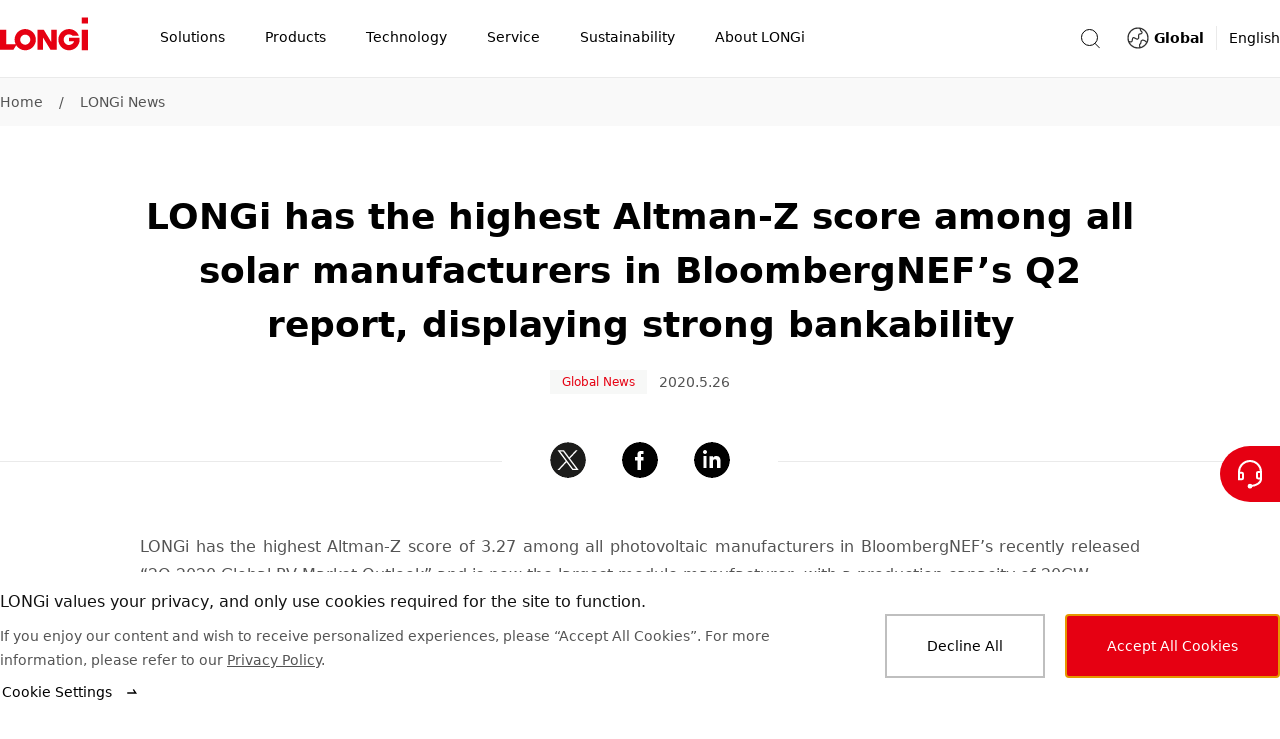

--- FILE ---
content_type: text/html
request_url: https://www.longi.com/en/news/6902/
body_size: 21234
content:
<!doctype html>
<html data-n-head-ssr lang="en" dir="ltr" data-n-head="%7B%22lang%22:%7B%22ssr%22:%22en%22%7D,%22dir%22:%7B%22ssr%22:%22ltr%22%7D%7D">
  <head>
    <title>LONGi has the highest Altman-Z score among all solar manufacture</title><meta data-n-head="ssr" charset="utf-8"><meta data-n-head="ssr" http-equiv="X-UA-Compatible" content="IE=edge"><meta data-n-head="ssr" name="viewport" content="width=device-width,initial-scale=1"><meta data-n-head="ssr" name="format-detection" content="telephone=no"><meta data-n-head="ssr" data-hid="i18n-og" property="og:locale" content="en"><meta data-n-head="ssr" name="keywords" content="LONGi has the highest Altman-Z score among all solar manufacturers in BloombergNEF’s Q2 report, displaying strong bankability"><meta data-n-head="ssr" property="og:type" content="article"><meta data-n-head="ssr" property="og:title" content="LONGi has the highest Altman-Z score among all solar manufacture"><meta data-n-head="ssr" property="og:image" content="https://static.longi.com/5eccc20265430_84855c0ac7.png"><meta data-n-head="ssr" property="og:url" content="https://www.longi.com/en/news/6902//"><meta data-n-head="ssr" property="og:site_name" content="Longi"><meta data-n-head="ssr" name="twitter:card" content="summary_large_image"><meta data-n-head="ssr" name="twitter:title" content="LONGi has the highest Altman-Z score among all solar manufacture"><meta data-n-head="ssr" name="twitter:image" content="https://static.longi.com/5eccc20265430_84855c0ac7.png"><link data-n-head="ssr" rel="icon" type="image/x-icon" href="/favicon.ico"><link data-n-head="ssr" rel="preconnect" href="https://static.longi.com"><link data-n-head="ssr" data-hid="i18n-can" rel="canonical" href="https://www.longi.com/en/news/6902/"><style data-vue-ssr-id="504869e0:0 75e3ec14:0 21b25f06:0 00c6e258:0 9fbf4660:0 019e1cef:0 f71f06a6:0 380cd728:0 6201dfa4:0 8b1392fe:0 1a0978c8:0 1a7a5699:0 8fcc957e:0 34e324db:0 b1f76d7e:0 322eb496:0 5e2fc5bc:0 a6c10c88:0 7a2156c8:0 31dc48a6:0 b57b7124:0 0ea6eb3f:0 8619e034:0 e79ded5c:0 3bf77a57:0 1c91b774:0 d4fb106e:0 ca4c9414:0 54fb1d63:0">*,:after,:before{-webkit-box-sizing:border-box;box-sizing:border-box}*{-ms-touch-action:pan-y;touch-action:pan-y}html{font-family:sans-serif;line-height:1.15;-webkit-text-size-adjust:100%;-webkit-tap-highlight-color:transparent}article,aside,figcaption,figure,footer,header,hgroup,main,nav,section{display:block}body{color:#000;font-weight:400;font-size:14px;font-family:system-ui,-apple-system,"Segoe UI",Roboto,"PingFang SC","Microsoft YaHei",微软雅黑,"Helvetica Neue",Helvetica,Arial,sans-serif;line-height:1.7142857143}[dir] body{margin:0;background-color:#fff}[dir=ltr] body{text-align:left}[dir=rtl] body{text-align:right}hr{-webkit-box-sizing:content-box;box-sizing:content-box;height:0;overflow:visible}[dir] h1,[dir] h2,[dir] h3,[dir] h4,[dir] h5,[dir] h6,[dir] p{margin-top:0;margin-bottom:0}abbr[data-original-title],abbr[title]{text-decoration:underline;-webkit-text-decoration:underline dotted;text-decoration:underline dotted;-webkit-text-decoration-skip-ink:none;text-decoration-skip-ink:none}[dir] abbr[data-original-title],[dir] abbr[title]{border-bottom:0;cursor:help}address{font-style:normal;line-height:inherit}[dir] address{margin-bottom:1rem}[dir] dl,[dir] ol,[dir] ul{margin-top:0;margin-bottom:1rem}[dir] ol ol,[dir] ol ul,[dir] ul ol,[dir] ul ul{margin-bottom:0}dt{font-weight:700}[dir] dd{margin-bottom:.5rem}[dir=ltr] dd{margin-left:0}[dir=rtl] dd{margin-right:0}[dir] blockquote{margin:0 0 1rem}b,strong{font-weight:bolder}small{font-size:80%}sub,sup{position:relative;font-size:75%;line-height:0;vertical-align:baseline}sub{bottom:-.25em}sup{top:-.5em}a{text-decoration:none}[dir] a{background-color:rgba(0,0,0,0)}a:hover{text-decoration:underline}a:not([href]):not([class]),a:not([href]):not([class]):hover{color:inherit;text-decoration:none}code,kbd,pre,samp{font-size:1em;font-family:SFMono-Regular,Menlo,Monaco,Consolas,"Liberation Mono","Courier New",monospace}pre{overflow:auto;-ms-overflow-style:scrollbar}[dir] pre{margin-top:0;margin-bottom:1rem}[dir] figure{margin:0 0 1rem}img{vertical-align:middle}[dir] img{border-style:none}svg{overflow:hidden;vertical-align:middle}table{border-collapse:collapse}caption{color:#545454;caption-side:bottom}[dir] caption{padding-top:.75rem;padding-bottom:.75rem}[dir=ltr] caption{text-align:left}[dir=rtl] caption{text-align:right}[dir] th{text-align:inherit;text-align:-webkit-match-parent}label{display:inline-block}[dir] label{margin-bottom:.5rem}[dir] button{border-radius:0}button,input,optgroup,select,textarea{font-size:inherit;font-family:inherit;line-height:inherit}[dir] button,[dir] input,[dir] optgroup,[dir] select,[dir] textarea{margin:0}button,input{overflow:visible}button,select{text-transform:none}[dir] [role=button]{cursor:pointer}select{word-wrap:normal}[type=button],[type=reset],[type=submit],button{-webkit-appearance:button}[dir] [type=button]:not(:disabled),[dir] [type=reset]:not(:disabled),[dir] [type=submit]:not(:disabled),[dir] button:not(:disabled){cursor:pointer}[dir] [type=button]::-moz-focus-inner,[dir] [type=reset]::-moz-focus-inner,[dir] [type=submit]::-moz-focus-inner,[dir] button::-moz-focus-inner{padding:0;border-style:none}input[type=checkbox],input[type=radio]{-webkit-box-sizing:border-box;box-sizing:border-box}[dir] input[type=checkbox],[dir] input[type=radio]{padding:0}textarea{overflow:auto;resize:vertical}fieldset{min-width:0}[dir] fieldset{margin:0;padding:0;border:0}legend{display:block;width:100%;max-width:100%;color:inherit;font-size:1.5rem;line-height:inherit;white-space:normal}[dir] legend{margin-bottom:.5rem;padding:0}progress{vertical-align:baseline}[type=number]::-webkit-inner-spin-button,[type=number]::-webkit-outer-spin-button{height:auto}[type=search]{outline-offset:-2px;-webkit-appearance:none}[type=search]::-webkit-search-decoration{-webkit-appearance:none}::-webkit-file-upload-button{font:inherit;-webkit-appearance:button}output{display:inline-block}summary{display:list-item}[dir] summary{cursor:pointer}template{display:none}[hidden]{display:none!important}input[type=search]::-ms-clear{display:none}.overflow-hidden{overflow:hidden}.list-unstyled{list-style:none}[dir] .list-unstyled{margin:0;padding:0}[dir=ltr] .fullscreen-container,[dir=ltr] .min-container,[dir=rtl] .fullscreen-container,[dir=rtl] .min-container{margin-right:auto;margin-left:auto}.min-container{width:1280px}.fullscreen-container{min-width:1280px;max-width:2048px}[dir] .headline-mark-bar{margin-top:16px}[dir] .headline-description{margin-top:24px}[dir] .headline-space{margin-top:48px}[dir] .headline-bottom-space{margin-bottom:48px}@media(max-width:768px){.min-container{width:auto}.fullscreen-container{min-width:auto}[dir] .headline-space{margin-top:32px}[dir] .headline-bottom-space{margin-bottom:32px}}@media(max-width:768px){.hidden-mobile{display:none!important}}@media(min-width:769px){.hidden-desktop{display:none!important}}.btn{display:-webkit-inline-box;display:-ms-inline-flexbox;display:inline-flex;-webkit-box-align:center;-ms-flex-align:center;align-items:center;-webkit-box-pack:center;-ms-flex-pack:center;justify-content:center;font-weight:400;font-size:14px;line-height:1;text-decoration:none;-webkit-transition:color .15s ease-in-out,background-color .15s ease-in-out,border-color .15s ease-in-out,-webkit-box-shadow .15s ease-in-out;transition:color .15s ease-in-out,background-color .15s ease-in-out,border-color .15s ease-in-out,-webkit-box-shadow .15s ease-in-out;-o-transition:color .15s ease-in-out,background-color .15s ease-in-out,border-color .15s ease-in-out,box-shadow .15s ease-in-out;transition:color .15s ease-in-out,background-color .15s ease-in-out,border-color .15s ease-in-out,box-shadow .15s ease-in-out;transition:color .15s ease-in-out,background-color .15s ease-in-out,border-color .15s ease-in-out,box-shadow .15s ease-in-out,-webkit-box-shadow .15s ease-in-out;-webkit-user-select:none;-moz-user-select:none;-ms-user-select:none;user-select:none}[dir] .btn{padding:17px 38px;background-color:rgba(0,0,0,0);border:2px solid transparent;cursor:pointer}.btn:hover{text-decoration:none}[dir=ltr] .btn-icon{margin-left:12px}[dir=rtl] .btn-icon{margin-right:12px}.btn-icon{-ms-flex-item-align:center;-ms-grid-row-align:center;align-self:center;width:16px;height:16px}.btn-with-icon{display:-webkit-box;display:-ms-flexbox;display:flex;-webkit-box-align:center;-ms-flex-align:center;align-items:center;-webkit-box-pack:center;-ms-flex-pack:center;justify-content:center;line-height:16px}[dir=ltr] .icon-left{margin:0 12px 0 0}[dir=rtl] .icon-left{margin:0 0 0 12px}.btn.is-primary{color:#fff}[dir] .btn.is-primary{background-color:#e60012;border-color:#e60012}[dir] .btn.is-primary:hover{background-color:#eb3341;border-color:#eb3341}[dir] .btn.is-primary:active{background-color:#cb0010;border-color:#cb0010}.btn.is-primary.is-disabled,.btn.is-primary:disabled{pointer-events:none}[dir] .btn.is-primary.is-disabled,[dir] .btn.is-primary:disabled{background-color:#bfbfbf;border-color:#bfbfbf;cursor:default}.btn.is-outlined-primary{color:#000}[dir] .btn.is-outlined-primary{background-color:rgba(0,0,0,0);border-color:#bfbfbf}.btn.is-outlined-primary:hover{color:#fff}[dir] .btn.is-outlined-primary:hover{background-color:#e60012;border-color:#e60012}[dir] .btn.is-outlined-primary:active{background-color:#cb0010;border-color:#cb0010}.btn.is-outlined-primary.is-disabled,.btn.is-outlined-primary:disabled{color:#545454;pointer-events:none}[dir] .btn.is-outlined-primary.is-disabled,[dir] .btn.is-outlined-primary:disabled{background-color:#f9f9f9;border-color:#bfbfbf;cursor:default}.btn.is-dark-background{color:#fff}[dir] .btn.is-dark-background{background-color:rgba(0,0,0,0);border-color:hsla(0,0%,100%,.5)}[dir] .btn.is-dark-background:hover{background-color:#e60012;border-color:#e60012}[dir] .btn.is-dark-background:active{background-color:#cb0010;border-color:#cb0010}.btn.is-dark-background.is-disabled,.btn.is-dark-background:disabled{color:#545454;pointer-events:none}[dir] .btn.is-dark-background.is-disabled,[dir] .btn.is-dark-background:disabled{background-color:#eaeaea;border-color:#bfbfbf;cursor:default}[dir] .btn.is-icon-only{padding:10px}[dir] .btn.is-icon-only .btn-icon{margin:0}.btn.is-text-link{color:#000}.btn.is-text-link:hover{color:#e60012}.btn.is-text-link:active{color:#d01a28}.article-content.center{width:1000px}.article-content.aside{width:910px}.article-content ol,.article-content p,.article-content ul{color:#545454;font-size:16px;line-height:28px}[dir] .article-content ol,[dir] .article-content p,[dir] .article-content ul{margin-bottom:28px}.article-content a{color:inherit}.article-content img,.article-content video{max-width:666px}.article-content figure,.article-content video{width:666px}[dir] .article-content figure,[dir] .article-content video{margin:48px auto}.article-content video{display:block}[dir] .article-content video{background-color:rgba(0,0,0,.9)}[dir] .article-content .ql-align-center{text-align:center}[dir=ltr] .article-content .ql-align-right{text-align:right}[dir=rtl] .article-content .ql-align-right{text-align:left}[dir] .article-content .ql-align-justify{text-align:justify}.article-content figure img{display:block;width:666px}[dir] .article-content figure figcaption{padding-top:16px;text-align:center}.article-content blockquote{color:#131313;font-weight:600;font-size:20px;line-height:32px}[dir] .article-content blockquote{margin-top:48px;margin-bottom:48px}[dir=ltr] .article-content blockquote{margin-left:-20px;padding-left:16px;border-left:4px solid #e60012}[dir=rtl] .article-content blockquote{margin-right:-20px;padding-right:16px;border-right:4px solid #e60012}@media(max-width:768px){.article-content blockquote{font-size:20px;line-height:32px}}.article-content .ql-size-small{color:#545454;font-weight:400;font-size:14px;line-height:24px}@media(max-width:768px){.article-content .ql-size-small{font-size:14px;line-height:24px}}.article-content .ql-size-large{color:#131313;font-weight:600;font-size:24px;line-height:36px}@media(max-width:768px){.article-content .ql-size-large{font-size:24px;line-height:36px}}.article-content .ql-size-huge{color:#131313;font-weight:800;font-size:36px;line-height:54px}@media(max-width:768px){.article-content .ql-size-huge{font-size:28px;line-height:44px}}@media(max-width:768px){.article-content figure,.article-content video,.article-content.aside,.article-content.center{width:100%}[dir] .article-content figure,[dir] .article-content video{margin:28px 0}.article-content img{max-width:100%}.article-content figure img{width:100%}[dir] .article-content figure figcaption{padding-top:8px}[dir] .article-content blockquote{margin-top:32px;margin-bottom:32px}}.head1{color:#fff;font-weight:800;font-size:48px;line-height:72px}@media(max-width:768px){.head1{font-size:36px;line-height:54px}}.head2{color:#131313;font-weight:800;font-size:36px;line-height:54px}@media(max-width:768px){.head2{font-size:28px;line-height:44px}}.head3{color:#131313;font-weight:600;font-size:28px;line-height:44px}@media(max-width:768px){.head3{font-size:28px;line-height:44px}}.head4{color:#131313;font-weight:600;font-size:24px;line-height:36px}@media(max-width:768px){.head4{font-size:24px;line-height:36px}}.text3{color:#545454;font-weight:400;font-size:14px;line-height:24px}@media(max-width:768px){.text3{font-size:14px;line-height:24px}}.text2{color:#545454;font-weight:400;font-size:16px;line-height:28px}@media(max-width:768px){.text2{font-size:16px;line-height:28px}}.text1{color:#131313;font-weight:600;font-size:20px;line-height:32px}@media(max-width:768px){.text1{font-size:20px;line-height:32px}}.nuxt-progress{position:fixed;top:0;height:2px;width:0;opacity:1;-webkit-transition:width .1s,opacity .4s;-o-transition:width .1s,opacity .4s;transition:width .1s,opacity .4s;z-index:999999}[dir] .nuxt-progress{background-color:#000}[dir=ltr] .nuxt-progress,[dir=rtl] .nuxt-progress{left:0;right:0}.nuxt-progress.nuxt-progress-notransition{-webkit-transition:none;-o-transition:none;transition:none}[dir] .nuxt-progress-failed{background-color:red}.header-container[data-v-814673e0]{-webkit-transition:all .3s ease-in-out;-o-transition:all .3s ease-in-out;transition:all .3s ease-in-out}.fixed[data-v-814673e0]{position:fixed;top:0}.header-hide[data-v-814673e0]{position:fixed;top:-78px;height:0}.layout-content-container[data-v-814673e0]{-webkit-transition:all .3s ease-in-out;-o-transition:all .3s ease-in-out;transition:all .3s ease-in-out}.toast-container[data-v-814673e0]{position:fixed;top:80px;z-index:1010;display:-webkit-box;display:-ms-flexbox;display:flex}[dir=ltr] .toast-container[data-v-814673e0]{left:50%;-webkit-transform:translateX(-50%);-ms-transform:translateX(-50%);transform:translateX(-50%)}[dir=rtl] .toast-container[data-v-814673e0]{right:50%;-webkit-transform:translateX(50%);-ms-transform:translateX(50%);transform:translateX(50%)}.toast-container .toast[data-v-814673e0]{min-width:300px;max-width:760px}[dir] .toast-container[data-v-814673e0] .toast-message{padding:12px 80px}.screen-live[data-v-814673e0]{position:fixed;width:100px}[dir=ltr] .screen-live[data-v-814673e0]{left:-200px}[dir=rtl] .screen-live[data-v-814673e0]{right:-200px}@media(max-width:768px){.header-hide[data-v-814673e0]{height:-68px}[dir] .toast-container[data-v-814673e0] .toast-message{padding:12px 24px}}.subscription-box[data-v-814673e0]{position:fixed;top:0;z-index:1001;color:#fff}[dir] .subscription-box[data-v-814673e0]{background-color:#e60012}[dir=ltr] .subscription-box[data-v-814673e0],[dir=rtl] .subscription-box[data-v-814673e0]{right:0;left:0}.subscription-box .subscription-content[data-v-814673e0]{width:1280px}[dir] .subscription-box .subscription-content[data-v-814673e0]{margin:0 auto;padding:32px 0}@media(max-width:768px){.subscription-box .subscription-content[data-v-814673e0]{width:100vw}[dir] .subscription-box .subscription-content[data-v-814673e0]{padding:24px}}.subscription-box .sub-title[data-v-814673e0]{font-size:20px}.subscription-box .sub-description[data-v-814673e0]{font-size:16px}.header[data-v-23bc6b86]{position:fixed;top:0;z-index:1000;display:-webkit-box;display:-ms-flexbox;display:flex;-webkit-box-pack:justify;-ms-flex-pack:justify;justify-content:space-between;width:100%;height:78px}[dir] .header[data-v-23bc6b86]{border-bottom:1px solid #eaeaea}.container[data-v-23bc6b86]{position:absolute;top:0;bottom:0;z-index:10;width:100%;min-width:1280px;height:100%}[dir] .container[data-v-23bc6b86]{margin:0 auto;background-color:#fff}[dir=ltr] .container[data-v-23bc6b86],[dir=rtl] .container[data-v-23bc6b86]{right:0;left:0}.content[data-v-23bc6b86]{display:-webkit-box;display:-ms-flexbox;display:flex;-webkit-box-align:center;-ms-flex-align:center;align-items:center;-webkit-box-pack:justify;-ms-flex-pack:justify;justify-content:space-between;max-width:1280px;height:100%}[dir] .content[data-v-23bc6b86]{margin:0 auto}.mask-bg[data-v-23bc6b86]{position:fixed;top:78px;bottom:0;z-index:5;opacity:.2}[dir] .mask-bg[data-v-23bc6b86]{background-color:#000}[dir=ltr] .mask-bg[data-v-23bc6b86],[dir=rtl] .mask-bg[data-v-23bc6b86]{right:0;left:0}.header-right-container[data-v-23bc6b86],.search-container[data-v-23bc6b86]{display:-webkit-box;display:-ms-flexbox;display:flex;-webkit-box-align:center;-ms-flex-align:center;align-items:center}.search-container[data-v-23bc6b86]{position:relative}[dir] .icon-container[data-v-23bc6b86]{background-color:rgba(0,0,0,.001);cursor:pointer}[dir=ltr] .icon-container[data-v-23bc6b86]{margin-right:24px}[dir=rtl] .icon-container[data-v-23bc6b86]{margin-left:24px}.search-icon[data-v-23bc6b86]{-ms-flex-negative:0;flex-shrink:0;color:#000}@-webkit-keyframes fade-data-v-23bc6b86{0%{opacity:0}to{opacity:1}}@keyframes fade-data-v-23bc6b86{0%{opacity:0}to{opacity:1}}@media(max-width:768px){.container[data-v-23bc6b86]{width:100%;min-width:auto}.header[data-v-23bc6b86]{height:68px}[dir] .header[data-v-23bc6b86]{-webkit-transform:none!important;-ms-transform:none!important;-webkit-transform:initial!important;-ms-transform:initial!important;transform:none!important}[dir=ltr] .header[data-v-23bc6b86]{left:auto!important}[dir=rtl] .header[data-v-23bc6b86]{right:auto!important}}.mask[data-v-44181525]{position:fixed;top:120px;bottom:0;z-index:5;opacity:.2}[dir] .mask[data-v-44181525]{background-color:#000}[dir=ltr] .mask[data-v-44181525],[dir=rtl] .mask[data-v-44181525]{right:0;left:0}.total-container[data-v-44181525]{display:-webkit-box;display:-ms-flexbox;display:flex;-webkit-box-align:center;-ms-flex-align:center;align-items:center;height:100%}.nav-icon[data-v-44181525]{display:inline-block;width:88px;height:48px}[dir] .nav-icon[data-v-44181525]{margin-bottom:10px}.nav-title-container[data-v-44181525]{display:inline-block}.nav-title[data-v-44181525]{display:-webkit-box;display:-ms-flexbox;display:flex;-webkit-box-orient:horizontal;-webkit-box-direction:normal;-ms-flex-direction:row;flex-direction:row;-webkit-box-align:center;-ms-flex-align:center;align-items:center;width:auto;list-style-type:none}[dir] .nav-title[data-v-44181525]{margin-bottom:0}[dir=ltr] .nav-title[data-v-44181525]:first-of-type{padding-left:52px}[dir=rtl] .nav-title[data-v-44181525]:first-of-type{padding-right:52px}[dir=ltr] .nav-title[data-v-44181525]:last-of-type{padding-right:50px}[dir=rtl] .nav-title[data-v-44181525]:last-of-type{padding-left:50px}.nav-title-item[data-v-44181525]{display:-webkit-box;display:-ms-flexbox;display:flex;-webkit-box-orient:horizontal;-webkit-box-direction:normal;-ms-flex-direction:row;flex-direction:row;-webkit-box-align:center;-ms-flex-align:center;align-items:center;height:78px}[dir] .nav-title-item[data-v-44181525]{border-bottom:2px solid transparent;cursor:default}[dir] .name-container[data-v-44181525]{padding:0 20px;cursor:pointer}.nav-title-name[data-v-44181525]{font-weight:400;font-size:14px;line-height:78px;white-space:nowrap}[dir] .nav-title-name[data-v-44181525]{border-bottom:2px solid transparent}.nav-drop-down[data-v-44181525]{position:absolute;top:78px;z-index:10;width:100%}[dir] .nav-drop-down[data-v-44181525]{padding-bottom:68px;background-color:#fff}[dir=ltr] .nav-drop-down[data-v-44181525],[dir=rtl] .nav-drop-down[data-v-44181525]{right:0;left:0}.name-under[data-v-44181525]{font-weight:600}[dir] .name-under[data-v-44181525]{border-bottom:2px solid #e60012}.nav-title-item:hover .nav-drop-down[data-v-44181525]{display:block}.fade-enter-active[data-v-44181525],.fade-leave-active[data-v-44181525]{-webkit-transition:opacity .5s;-o-transition:opacity .5s;transition:opacity .5s}.fade-enter[data-v-44181525],.fade-leave-to[data-v-44181525]{opacity:0}@media(max-width:768px){.nav-icon[data-v-44181525]{width:60px;height:22px}[dir] .nav-icon[data-v-44181525]{margin-bottom:2px}.total-container[data-v-44181525]{-webkit-box-pack:justify;-ms-flex-pack:justify;justify-content:space-between;width:100%}[dir=ltr] .total-container[data-v-44181525]{padding-right:15px;padding-left:24px}[dir=rtl] .total-container[data-v-44181525]{padding-left:15px;padding-right:24px}.navigation-position[data-v-44181525]{position:fixed;top:0;height:68px}[dir] .navigation-position[data-v-44181525]{background-color:#fff}[dir=ltr] .navigation-position[data-v-44181525],[dir=rtl] .navigation-position[data-v-44181525]{right:0;left:0}}.dropdown-container[data-v-46836802]{display:-webkit-box;display:-ms-flexbox;display:flex;-webkit-box-orient:horizontal;-webkit-box-direction:normal;-ms-flex-direction:row;flex-direction:row;-webkit-box-align:start;-ms-flex-align:start;align-items:flex-start;max-width:1280px}[dir] .dropdown-container[data-v-46836802]{margin:0 auto}.image-container[data-v-46836802]{pointer-events:none}[dir] .image-container[data-v-46836802]{cursor:default}.clickable[data-v-46836802]{pointer-events:auto}[dir] .clickable[data-v-46836802]{cursor:pointer}.image[data-v-46836802]{width:280px;height:236px;-o-object-fit:cover;object-fit:cover}[dir] .image[data-v-46836802]{margin-top:48px}.secondary-nav[data-v-46836802]{display:-webkit-box;display:-ms-flexbox;display:flex;-webkit-box-orient:horizontal;-webkit-box-direction:normal;-ms-flex-direction:row;flex-direction:row;-webkit-box-align:start;-ms-flex-align:start;align-items:flex-start;-webkit-box-pack:justify;-ms-flex-pack:justify;justify-content:space-between;width:1000px}[dir=ltr] .secondary-nav[data-v-46836802]{padding-right:40px}[dir=rtl] .secondary-nav[data-v-46836802]{padding-left:40px}.secondary-nav-item[data-v-46836802]{-webkit-box-flex:1;-ms-flex:1 1;flex:1 1}.secondary-container[data-v-0b2fe38f]{width:210px}[dir] .secondary-container[data-v-0b2fe38f]{margin-top:48px}.name-container[data-v-0b2fe38f]{display:-webkit-box;display:-ms-flexbox;display:flex;-webkit-box-orient:horizontal;-webkit-box-direction:normal;-ms-flex-direction:row;flex-direction:row;-webkit-box-align:start;-ms-flex-align:start;align-items:flex-start}[dir] .name-container[data-v-0b2fe38f]{padding:0}.secondary-nav-name[data-v-0b2fe38f]{display:inline-block;max-width:180px;color:#000;font-weight:600;font-size:20px;line-height:32px}.arrow[data-v-0b2fe38f]{width:16px;height:32px}[dir=ltr] .arrow[data-v-0b2fe38f]{margin-left:12px}[dir=rtl] .arrow[data-v-0b2fe38f]{margin-right:12px}.secondary-nav-description[data-v-0b2fe38f]{max-width:192px;font-weight:300;font-size:12px;line-height:20px}[dir] .secondary-nav-description[data-v-0b2fe38f]{margin-top:4px}.divide-line[data-v-0b2fe38f]{width:210px;height:12px}[dir] .divide-line[data-v-0b2fe38f]{border-bottom:1px solid #eaeaea}[dir] .nav-link-group[data-v-0b2fe38f]{padding:0}.nav-link[data-v-0b2fe38f]{list-style-type:none}[dir] .nav-link[data-v-0b2fe38f]{margin:16px 0}.nav-link-a[data-v-0b2fe38f]{max-width:210px;color:#545454;font-weight:400;font-size:16px;line-height:28px}.nav-link-a[data-v-0b2fe38f]:hover{color:#000}.icon-nav-container[data-v-7e8ac9ae]{display:-webkit-box;display:-ms-flexbox;display:flex;-webkit-box-orient:horizontal;-webkit-box-direction:normal;-ms-flex-direction:row;flex-direction:row;-ms-flex-wrap:wrap;flex-wrap:wrap;-webkit-box-align:start;-ms-flex-align:start;align-items:flex-start;-webkit-box-pack:start;-ms-flex-pack:start;justify-content:flex-start;max-width:1280px}[dir] .icon-nav-container[data-v-7e8ac9ae]{margin:0 auto}.secondary-container[data-v-7e8ac9ae]{display:-webkit-box;display:-ms-flexbox;display:flex;-webkit-box-orient:vertical;-webkit-box-direction:normal;-ms-flex-direction:column;flex-direction:column;-webkit-box-align:center;-ms-flex-align:center;align-items:center;-webkit-box-pack:start;-ms-flex-pack:start;justify-content:flex-start;width:16.6666666667%;min-width:16.6666666667%;max-width:16.6666666667%}[dir] .secondary-container[data-v-7e8ac9ae]{text-align:center}.icon-container[data-v-7e8ac9ae]{position:relative;width:108px;height:108px}[dir] .icon-container[data-v-7e8ac9ae]{margin-top:48px;margin-bottom:24px;background-color:#f9f9f9;border-radius:50%}.icon[data-v-7e8ac9ae]{position:absolute;top:50%;width:64px;height:64px}[dir] .icon[data-v-7e8ac9ae]{margin:0}[dir=ltr] .icon[data-v-7e8ac9ae]{left:50%;-webkit-transform:translateX(-50%) translateY(-50%);-ms-transform:translateX(-50%) translateY(-50%);transform:translateX(-50%) translateY(-50%)}[dir=rtl] .icon[data-v-7e8ac9ae]{right:50%;-webkit-transform:translateX(50%) translateY(-50%);-ms-transform:translateX(50%) translateY(-50%);transform:translateX(50%) translateY(-50%)}.name[data-v-7e8ac9ae]{display:-webkit-box;display:-ms-flexbox;display:flex;-webkit-box-orient:vertical;-webkit-box-direction:normal;-ms-flex-direction:column;flex-direction:column;-webkit-box-align:center;-ms-flex-align:center;align-items:center;max-width:138px;color:#000;font-weight:600;font-size:16px;line-height:24px}.description[data-v-7e8ac9ae]{max-width:180px;font-weight:300;font-size:12px;line-height:20px}[dir] .description[data-v-7e8ac9ae]{margin:12px auto 0}@media(max-width:768px){.icon-nav-container[data-v-7e8ac9ae]{-ms-flex-wrap:wrap;flex-wrap:wrap;-webkit-box-pack:start;-ms-flex-pack:start;justify-content:flex-start}[dir] .icon-nav-container[data-v-7e8ac9ae]{padding:48px 10px}.secondary-container[data-v-7e8ac9ae]{width:33.3%;min-width:33.3%;max-width:33.3%}[dir] .secondary-container[data-v-7e8ac9ae]{margin-bottom:44px}.icon-container[data-v-7e8ac9ae]{width:64px;height:64px}[dir] .icon-container[data-v-7e8ac9ae]{margin-top:0;margin-bottom:12px;border:1px solid #eaeaea}.icon[data-v-7e8ac9ae]{width:32px;height:32px}.name[data-v-7e8ac9ae]{max-width:84px;font-size:14px;line-height:24px}}.dropdown-container[data-v-5b8319fe]{display:-webkit-box;display:-ms-flexbox;display:flex;-webkit-box-orient:horizontal;-webkit-box-direction:normal;-ms-flex-direction:row;flex-direction:row;-webkit-box-align:stretch;-ms-flex-align:stretch;align-items:stretch;max-width:1280px}[dir] .dropdown-container[data-v-5b8319fe]{margin:0 auto}.main-nav-link[data-v-5b8319fe]{display:-webkit-box;display:-ms-flexbox;display:flex;-webkit-box-align:center;-ms-flex-align:center;align-items:center}[dir] .main-nav-link[data-v-5b8319fe]{margin-top:48px}.main-nav-name[data-v-5b8319fe]{color:#000;font-weight:600;font-size:20px;line-height:32px}[dir=ltr] .main-nav-name[data-v-5b8319fe]{margin-right:12px;margin-left:4px}[dir=rtl] .main-nav-name[data-v-5b8319fe]{margin-left:12px;margin-right:4px}.main-nav-description[data-v-5b8319fe]{font-weight:300;font-size:12px;line-height:20px}[dir] .main-nav-description[data-v-5b8319fe]{margin-top:4px}.divide-line[data-v-5b8319fe]{width:1px}[dir] .divide-line[data-v-5b8319fe]{margin:48px 48px 0;background-color:#eaeaea}.report[data-v-5b8319fe]{position:relative;width:280px;height:396px}[dir] .report[data-v-5b8319fe]{margin-top:48px;background-color:rgba(0,0,0,.01)}.mask[data-v-5b8319fe]{position:absolute;top:0;bottom:0;opacity:0;-webkit-transition:all .3s ease-in-out;-o-transition:all .3s ease-in-out;transition:all .3s ease-in-out}[dir=ltr] .mask[data-v-5b8319fe]{right:0;left:0;background:-webkit-gradient(linear,left bottom,left top,from(#141f31),to(rgba(20,31,49,0)));background:-o-linear-gradient(bottom,#141f31 0,rgba(20,31,49,0) 100%);background:linear-gradient(1turn,#141f31,rgba(20,31,49,0))}[dir=rtl] .mask[data-v-5b8319fe]{left:0;right:0;background:-webkit-gradient(linear,left bottom,left top,from(#141f31),to(rgba(20,31,49,0)));background:-o-linear-gradient(bottom,#141f31 0,rgba(20,31,49,0) 100%);background:linear-gradient(-1turn,#141f31,rgba(20,31,49,0))}.button-container[data-v-5b8319fe]{position:absolute;bottom:0;opacity:0;-webkit-transition:all .3s ease-in-out;-o-transition:all .3s ease-in-out;transition:all .3s ease-in-out}[dir] .button-container[data-v-5b8319fe]{margin:0 24px}.report-name[data-v-5b8319fe]{position:absolute;bottom:0;color:#fff;font-weight:500;font-size:28px;line-height:44px;white-space:pre-line;-webkit-transition:all .3s ease-in-out;-o-transition:all .3s ease-in-out;transition:all .3s ease-in-out}[dir] .report-name[data-v-5b8319fe]{margin:24px}.report-button[data-v-5b8319fe]{width:154px}[dir] .report-button[data-v-5b8319fe]{margin-top:16px;border-color:#fff}[dir] .report-button-focus[data-v-5b8319fe]{background-color:#e60012;border-color:#e60012}.button-focus .mask[data-v-5b8319fe],.web-hover:hover .mask[data-v-5b8319fe]{opacity:1}.button-focus .button-container[data-v-5b8319fe],.web-hover:hover .button-container[data-v-5b8319fe]{bottom:42px;opacity:1}.button-focus .report-name[data-v-5b8319fe],.web-hover:hover .report-name[data-v-5b8319fe]{bottom:156px}.button-focus .less-bottom[data-v-5b8319fe],.web-hover:hover .less-bottom[data-v-5b8319fe]{bottom:86px}.secondary-nav[data-v-5b8319fe]{display:-webkit-box;display:-ms-flexbox;display:flex;-webkit-box-flex:1;-ms-flex:1 1;flex:1 1;-webkit-box-orient:horizontal;-webkit-box-direction:normal;-ms-flex-direction:row;flex-direction:row;-ms-flex-wrap:wrap;flex-wrap:wrap;-webkit-box-align:start;-ms-flex-align:start;align-items:flex-start;-webkit-box-pack:start;-ms-flex-pack:start;justify-content:flex-start}[dir=ltr] .secondary-nav[data-v-5b8319fe]{padding-right:40px}[dir=rtl] .secondary-nav[data-v-5b8319fe]{padding-left:40px}.secondary-nav-item[data-v-5b8319fe]{-webkit-box-flex:0;-ms-flex:0 0 33.3%;flex:0 0 33.3%;-webkit-box-sizing:border-box;box-sizing:border-box;max-width:33.3%}.current-slide[data-v-3fad14dd]{display:none}.show-current-slide[data-v-3fad14dd]{display:block}[dir=ltr] .fade[data-v-3fad14dd],[dir=rtl] .fade[data-v-3fad14dd]{-webkit-animation-name:fade-data-v-3fad14dd;animation-name:fade-data-v-3fad14dd;-webkit-animation-duration:1.5s;animation-duration:1.5s}@-webkit-keyframes fade-data-v-3fad14dd{0%{opacity:.4}to{opacity:1}}@keyframes fade-data-v-3fad14dd{0%{opacity:.4}to{opacity:1}}img[data-v-51b13fd1]{width:100%;height:100%}@media(max-width:768px){img.touch[data-v-51b13fd1]{-ms-touch-action:auto;touch-action:auto}}[dir] .btn[data-v-2813699a]{text-align:center}.loading[data-v-2813699a]{display:inline-block;width:16px;height:16px}[dir] .loading[data-v-2813699a]{border:4px solid #fff;border-top-color:#eaeaea;border-radius:50%}[dir=ltr] .loading[data-v-2813699a],[dir=rtl] .loading[data-v-2813699a]{-webkit-animation:spin 1s ease-in-out infinite;animation:spin 1s ease-in-out infinite}.navbar-container[data-v-9ca68cb4]{-ms-flex-negative:0;flex-shrink:0;height:100%}.navbar-link[data-v-9ca68cb4]{display:-webkit-box;display:-ms-flexbox;display:flex;-webkit-box-align:center;-ms-flex-align:center;align-items:center;height:78px}[dir] .navbar-link[data-v-9ca68cb4]{border-bottom:2px solid transparent;cursor:pointer}[dir] .active[data-v-9ca68cb4]{border-bottom:2px solid #e60012}.language-image[data-v-9ca68cb4]{width:24px;height:24px}[dir=ltr] .language-image[data-v-9ca68cb4]{margin-right:4px}[dir=rtl] .language-image[data-v-9ca68cb4]{margin-left:4px}.english-name[data-v-9ca68cb4]{font-weight:700;font-size:14px;line-height:24px}[dir=ltr] .english-name[data-v-9ca68cb4]{padding-right:12px;border-right:1px solid #eaeaea}[dir=rtl] .english-name[data-v-9ca68cb4]{padding-left:12px;border-left:1px solid #eaeaea}.language-name[data-v-9ca68cb4]{font-weight:400;font-size:14px;line-height:24px}[dir=ltr] .language-name[data-v-9ca68cb4]{padding-left:12px}[dir=rtl] .language-name[data-v-9ca68cb4]{padding-right:12px}.dropdown-container[data-v-9ca68cb4]{position:absolute;top:78px;z-index:10;height:536px}[dir] .dropdown-container[data-v-9ca68cb4]{background-color:#fff}[dir=ltr] .dropdown-container[data-v-9ca68cb4],[dir=rtl] .dropdown-container[data-v-9ca68cb4]{right:0;left:0}.dropdown-fade-enter-active[data-v-9ca68cb4],.dropdown-fade-leave-active[data-v-9ca68cb4]{-webkit-transition:opacity .5s ease-in-out;-o-transition:opacity .5s ease-in-out;transition:opacity .5s ease-in-out}.dropdown-fade-enter[data-v-9ca68cb4],.dropdown-fade-leave-to[data-v-9ca68cb4]{opacity:0}@-webkit-keyframes dropdown-fade-data-v-9ca68cb4{0%{opacity:0}to{opacity:1}}@keyframes dropdown-fade-data-v-9ca68cb4{0%{opacity:0}to{opacity:1}}.pc-dropdown-container[data-v-5ce84052]{max-width:1280px}[dir] .pc-dropdown-container[data-v-5ce84052]{margin:0 auto}.title[data-v-5ce84052]{display:-webkit-box;display:-ms-flexbox;display:flex;-webkit-box-orient:horizontal;-webkit-box-direction:normal;-ms-flex-direction:row;flex-direction:row;-webkit-box-align:center;-ms-flex-align:center;align-items:center;-webkit-box-pack:center;-ms-flex-pack:center;justify-content:center;font-weight:600;font-size:20px;line-height:24px}[dir] .title[data-v-5ce84052]{margin:48px auto;text-align:center}.language-image[data-v-5ce84052]{width:24px;height:24px}[dir=ltr] .language-image[data-v-5ce84052]{margin-right:4px}[dir=rtl] .language-image[data-v-5ce84052]{margin-left:4px}.language-container[data-v-5ce84052]{display:-webkit-box;display:-ms-flexbox;display:flex;-webkit-box-pack:justify;-ms-flex-pack:justify;justify-content:space-between}.group-item[data-v-5ce84052]{width:210px}.country[data-v-5ce84052]{display:-webkit-box;display:-ms-flexbox;display:flex;-webkit-box-sizing:content-box;box-sizing:content-box}.english-name[data-v-5ce84052],.language[data-v-5ce84052]{display:inline-block;font-size:14px;line-height:24px}.english-name[data-v-5ce84052]{color:#545454;font-weight:600}[dir=ltr] .english-name[data-v-5ce84052]{margin-right:24px}[dir=rtl] .english-name[data-v-5ce84052]{margin-left:24px}.english-name.selected[data-v-5ce84052]{color:#e60012}.language[data-v-5ce84052]{color:#545454}[dir] .language[data-v-5ce84052]{cursor:pointer}.language[data-v-5ce84052]:hover{color:#000}.link[data-v-5ce84052]{font-weight:400;text-decoration:none}[dir] .link[data-v-5ce84052]:hover{border-bottom:1px solid #000}[dir] .link.selected[data-v-5ce84052]:hover{border-bottom:1px solid #e60012}.link.selected .language[data-v-5ce84052]{color:#e60012}.global .link[data-v-5ce84052]{font-weight:400}[dir] .global .link[data-v-5ce84052]{border-bottom:1px solid transparent}.global .link .language[data-v-5ce84052]{display:block;line-height:17px}[dir] .country-container[data-v-5ce84052]{margin-bottom:16px}.country-container .link[data-v-5ce84052]{position:relative}[dir=ltr] .country-container .link.seperator[data-v-5ce84052]{margin-left:24px}[dir=rtl] .country-container .link.seperator[data-v-5ce84052]{margin-right:24px}.country-container .link.seperator[data-v-5ce84052]:before{position:absolute;top:-2px;height:24px;content:""}[dir=ltr] .country-container .link.seperator[data-v-5ce84052]:before{left:-12px;border-left:1px solid #eaeaea}[dir=rtl] .country-container .link.seperator[data-v-5ce84052]:before{right:-12px;border-right:1px solid #eaeaea}.region[data-v-5ce84052]{color:#000;font-weight:600;font-size:20px;line-height:32px}[dir] .region[data-v-5ce84052]{margin-bottom:16px;padding-bottom:12px;border-bottom:1px solid #eaeaea}.region .group-name[data-v-5ce84052]{white-space:nowrap;vertical-align:middle}[dir=ltr] .region .group-name[data-v-5ce84052]{margin-right:24px}[dir=rtl] .region .group-name[data-v-5ce84052]{margin-left:24px}.region .group-name.selected[data-v-5ce84052]{color:#e60012}.collapse[data-v-5ce84052]{display:block}[dir] .collapse[data-v-5ce84052]{margin:24px auto 0;cursor:pointer}.global[data-v-5ce84052]{display:-webkit-box;display:-ms-flexbox;display:flex;-webkit-box-align:center;-ms-flex-align:center;align-items:center}[dir=ltr] .global[data-v-5ce84052]{margin-left:48px}[dir=rtl] .global[data-v-5ce84052]{margin-right:48px}[dir=ltr] .global .name[data-v-5ce84052]{margin-right:24px}[dir=rtl] .global .name[data-v-5ce84052]{margin-left:24px}[dir] .global .link[data-v-5ce84052]:hover{border-bottom-color:#000}.global.selected .language[data-v-5ce84052],.global.selected .name[data-v-5ce84052]{color:#e60012}[dir] .global.selected .link[data-v-5ce84052]:hover{border-bottom-color:#e60012}[dir] .footer[data-v-59dc163a]{background:#f9f9f9}.footer-top[data-v-59dc163a]{display:-webkit-box;display:-ms-flexbox;display:flex;-webkit-box-align:center;-ms-flex-align:center;align-items:center;-webkit-box-pack:justify;-ms-flex-pack:justify;justify-content:space-between;height:48px}[dir] .footer-top[data-v-59dc163a]{margin-top:78px}.search-container[data-v-59dc163a]{position:relative;display:-webkit-box;display:-ms-flexbox;display:flex;-webkit-box-align:center;-ms-flex-align:center;align-items:center}[dir] .icon-container[data-v-59dc163a]{background-color:rgba(0,0,0,.001);cursor:pointer}.search-icon[data-v-59dc163a]{color:#000}.search-input[data-v-59dc163a]{width:410px;height:40px}[dir=ltr] .search-input[data-v-59dc163a]{right:0}[dir=rtl] .search-input[data-v-59dc163a]{left:0}[dir] .search-input[data-v-59dc163a] .input-label{margin-bottom:0}[dir] .search-input[data-v-59dc163a] .input{background-color:rgba(0,0,0,0)}[dir=ltr] .search-input[data-v-59dc163a] .input{padding-left:16px}[dir=ltr] .search-input[data-v-59dc163a] .suffix-icon,[dir=rtl] .search-input[data-v-59dc163a] .input{padding-right:16px}[dir=rtl] .search-input[data-v-59dc163a] .suffix-icon{padding-left:16px}.breadcrumbs[data-v-59dc163a]{display:-webkit-box;display:-ms-flexbox;display:flex}[dir=ltr] .split-line[data-v-59dc163a],[dir=rtl] .split-line[data-v-59dc163a]{margin-right:16px;margin-left:16px}.breadcrumb[data-v-59dc163a]{display:-webkit-box;display:-ms-flexbox;display:flex;-webkit-box-align:center;-ms-flex-align:center;align-items:center;color:#545454}.breadcrumb-link[data-v-59dc163a]{color:inherit}@media(max-width:768px){[dir] .footer[data-v-59dc163a]{padding:0 24px}.footer-top[data-v-59dc163a]{-webkit-box-orient:vertical;-webkit-box-direction:normal;-ms-flex-direction:column;flex-direction:column;-webkit-box-align:start;-ms-flex-align:start;align-items:flex-start;-webkit-box-pack:normal;-ms-flex-pack:normal;justify-content:normal;height:48px}[dir] .footer-top[data-v-59dc163a]{margin-top:68px;padding-bottom:0;border-bottom:none}.search-icon[data-v-59dc163a]{height:48px}[dir=ltr] .search-icon[data-v-59dc163a]{margin-right:0}[dir=rtl] .search-icon[data-v-59dc163a]{margin-left:0}.breadcrumbs[data-v-59dc163a]{display:block;line-height:48px}.breadcrumb[data-v-59dc163a]{display:-webkit-inline-box;display:-ms-inline-flexbox;display:inline-flex;height:14px}}[dir] .news-detail[data-v-63f57599]{margin:0 auto}[dir] .main-box[data-v-63f57599]{margin:0 auto 64px}@media(max-width:768px){[dir] .news-detail[data-v-63f57599]{padding:68px 24px 0}[dir] .main-box[data-v-63f57599]{margin:36px auto}}.news-header[data-v-243a05ad]{position:relative;width:1000px}[dir] .news-header[data-v-243a05ad]{margin:0 auto 48px;text-align:center}.news-header[data-v-243a05ad]:before{position:absolute;bottom:23px;z-index:-1;width:1280px;content:""}[dir] .news-header[data-v-243a05ad]:before{border-top:1px solid #eaeaea}[dir=ltr] .news-header[data-v-243a05ad]:before{left:-140px}[dir=rtl] .news-header[data-v-243a05ad]:before{right:-140px}h1[data-v-243a05ad]{color:#000;font-weight:800;font-size:36px;line-height:54px}[dir] h1[data-v-243a05ad]{margin:64px 0 18px}@media(max-width:768px){h1[data-v-243a05ad]{font-size:28px;line-height:44px}}.tag-date-box[data-v-243a05ad]{-webkit-box-pack:center;-ms-flex-pack:center;justify-content:center}[dir] .news-header-follow-us[data-v-243a05ad]{padding:48px 30px 0;background-color:#fff}@media(max-width:768px){.news-header[data-v-243a05ad]{width:100%}[dir] .news-header[data-v-243a05ad]{margin:0 0 36px}[dir=ltr] .news-header[data-v-243a05ad]{text-align:left}[dir=rtl] .news-header[data-v-243a05ad]{text-align:right}.news-header[data-v-243a05ad]:before{bottom:0;width:100%}[dir=ltr] .news-header[data-v-243a05ad]:before{left:0}[dir=rtl] .news-header[data-v-243a05ad]:before{right:0}[dir] h1[data-v-243a05ad]{margin:36px 0 24px}.tag-date-box[data-v-243a05ad]{-webkit-box-pack:start;-ms-flex-pack:start;justify-content:flex-start}[dir] .news-header-follow-us[data-v-243a05ad]{margin-bottom:36px;padding:48px 0 0}[dir=ltr] .news-header-follow-us[data-v-243a05ad]{-webkit-transform:translateX(-18px);-ms-transform:translateX(-18px);transform:translateX(-18px)}[dir=rtl] .news-header-follow-us[data-v-243a05ad]{-webkit-transform:translateX(18px);-ms-transform:translateX(18px);transform:translateX(18px)}}.tag-box[data-v-2abca170]{display:-webkit-box;display:-ms-flexbox;display:flex}.tag[data-v-2abca170]{color:#e60012;font-weight:400;font-size:12px;line-height:12px}[dir] .tag[data-v-2abca170]{padding:6px 12px;text-align:center;background-color:#f7f8f7}[dir=ltr] .tag[data-v-2abca170]{margin-right:12px}[dir=rtl] .tag[data-v-2abca170]{margin-left:12px}.date[data-v-2abca170]{color:#545454;font-weight:300;font-size:14px;line-height:24px}.follow-us[data-v-fa16f170]{display:-webkit-inline-box;display:-ms-inline-flexbox;display:inline-flex}li[data-v-fa16f170]{width:36px;height:36px}[dir] li[data-v-fa16f170]{margin:0 18px;background-repeat:no-repeat;border-radius:50%;cursor:pointer}.wechat-container[data-v-fa16f170]{position:relative}.qr-code[data-v-fa16f170]{position:absolute;bottom:48px;-webkit-transition:opacity .3s ease-in-out;-o-transition:opacity .3s ease-in-out;transition:opacity .3s ease-in-out}[dir=ltr] .qr-code[data-v-fa16f170]{left:50%;-webkit-transform:translateX(-50%);-ms-transform:translateX(-50%);transform:translateX(-50%)}[dir=rtl] .qr-code[data-v-fa16f170]{right:50%;-webkit-transform:translateX(50%);-ms-transform:translateX(50%);transform:translateX(50%)}.footer-box[data-v-c1b162a8]{display:-webkit-box;display:-ms-flexbox;display:flex;-webkit-box-align:center;-ms-flex-align:center;align-items:center;-webkit-box-pack:justify;-ms-flex-pack:justify;justify-content:space-between}[dir] .footer-box[data-v-c1b162a8]{padding:48px 0 100px;border-top:1px solid #eaeaea}.next-page[data-v-c1b162a8]{vertical-align:top}[dir=ltr] .next-page[data-v-c1b162a8]{margin-left:36px}[dir=rtl] .next-page[data-v-c1b162a8]{margin-right:36px}[dir=ltr] .footer-box-follow-us[data-v-c1b162a8]{margin-left:-18px}[dir=rtl] .footer-box-follow-us[data-v-c1b162a8]{margin-right:-18px}@media(max-width:768px){.footer-box[data-v-c1b162a8]{-webkit-box-orient:vertical;-webkit-box-direction:reverse;-ms-flex-direction:column-reverse;flex-direction:column-reverse}[dir] .footer-box[data-v-c1b162a8]{padding:36px 0 64px}[dir] .mobile-btn[data-v-c1b162a8]{margin:0;padding:17px 22px}.button-box[data-v-c1b162a8]{display:-webkit-box;display:-ms-flexbox;display:flex;-webkit-box-pack:justify;-ms-flex-pack:justify;justify-content:space-between;width:100%}[dir] .footer-box-follow-us[data-v-c1b162a8]{margin-top:64px}}.footer-main[data-v-02b446c2]{display:-webkit-box;display:-ms-flexbox;display:flex}[dir] .footer-main[data-v-02b446c2]{padding-top:27px;padding-bottom:62px;border-bottom:1px solid #eaeaea}.footer-nav-aside[data-v-02b446c2]{display:-webkit-box;display:-ms-flexbox;display:flex;-webkit-box-orient:vertical;-webkit-box-direction:normal;-ms-flex-direction:column;flex-direction:column;-webkit-box-flex:1;-ms-flex-positive:1;flex-grow:1;-webkit-box-align:end;-ms-flex-align:end;align-items:flex-end}[dir=ltr] .footer-nav-aside[data-v-02b446c2]{text-align:right}[dir=rtl] .footer-nav-aside[data-v-02b446c2]{text-align:left}.contact-us[data-v-02b446c2]{-webkit-box-flex:1;-ms-flex-positive:1;flex-grow:1}.phone-title[data-v-02b446c2]{color:#000;font-weight:600;font-size:20px;line-height:32px}.phone-number[data-v-02b446c2]{color:#131313;font-weight:800;font-size:36px;line-height:54px}[dir] .phone-number[data-v-02b446c2]{margin-top:12px}@media(max-width:768px){.phone-number[data-v-02b446c2]{font-size:28px;line-height:44px}}.subscribe[data-v-02b446c2]{width:-webkit-fit-content;width:-moz-fit-content;width:fit-content;height:68px}[dir] .subscribe[data-v-02b446c2]{margin-top:84px;padding:0 60px}.subscribe-text[data-v-02b446c2]{font-weight:600;font-size:16px;line-height:28px;vertical-align:middle}[dir=ltr] .subscribe-text[data-v-02b446c2]{margin-left:12px}[dir=rtl] .subscribe-text[data-v-02b446c2]{margin-right:12px}[dir] .social-medias[data-v-02b446c2]{margin-top:32px}[dir=ltr] .social-media+.social-media[data-v-02b446c2]{margin-left:36px}[dir=rtl] .social-media+.social-media[data-v-02b446c2]{margin-right:36px}.subscription-pop-ups[data-v-02b446c2]{position:fixed;display:none;width:100vw;height:100vh}.show-subscription[data-v-02b446c2]{display:block}.toast-container[data-v-02b446c2]{position:fixed;top:50%;z-index:1000;display:-webkit-box;display:-ms-flexbox;display:flex;-webkit-box-pack:center;-ms-flex-pack:center;justify-content:center}[dir] .toast-container[data-v-02b446c2]{-webkit-transform:translateY(-50%);-ms-transform:translateY(-50%);transform:translateY(-50%)}[dir=ltr] .toast-container[data-v-02b446c2],[dir=rtl] .toast-container[data-v-02b446c2]{right:0;left:0}.toast-container .toast[data-v-02b446c2]{max-width:760px}@media(max-width:768px){[dir] .phone-number[data-v-02b446c2]{margin-top:4px}.footer-main[data-v-02b446c2]{-webkit-box-orient:vertical;-webkit-box-direction:normal;-ms-flex-direction:column;flex-direction:column}[dir] .footer-main[data-v-02b446c2]{padding-bottom:40px}.footer-nav-aside[data-v-02b446c2]{-webkit-box-align:center;-ms-flex-align:center;align-items:center}.subscribe[data-v-02b446c2]{width:auto}[dir] .subscribe-mobile[data-v-02b446c2]{margin-top:0;margin-bottom:36px}[dir] .contact-us[data-v-02b446c2]{margin-top:48px;text-align:center}[dir] .social-medias[data-v-02b446c2]{margin-top:40px;text-align:center}}.toast-enter-active[data-v-55bde3ce],.toast-leave-active[data-v-55bde3ce]{-webkit-transition:opacity .5s ease-in-out;-o-transition:opacity .5s ease-in-out;transition:opacity .5s ease-in-out}.toast-enter[data-v-55bde3ce],.toast-leave-to[data-v-55bde3ce]{opacity:0}.toast-message[data-v-55bde3ce]{font-size:16px;line-height:28px}[dir] .toast-message[data-v-55bde3ce]{padding:12px 24px;text-align:center;-webkit-box-shadow:0 6px 16px 0 rgba(0,0,0,.08),0 3px 6px -4px rgba(0,0,0,.12),0 9px 28px 8px rgba(0,0,0,.05);box-shadow:0 6px 16px 0 rgba(0,0,0,.08),0 3px 6px -4px rgba(0,0,0,.12),0 9px 28px 8px rgba(0,0,0,.05)}.default[data-v-55bde3ce]{color:#3180ca}[dir] .default[data-v-55bde3ce]{background-color:#e4f0fb}.warning[data-v-55bde3ce]{color:#ea5514}[dir] .warning[data-v-55bde3ce]{background-color:#fdede7}.error[data-v-55bde3ce]{color:#e60012}[dir] .error[data-v-55bde3ce]{background-color:#fff6f6}.success[data-v-55bde3ce]{width:calc(100vw - 200px);color:#fff;font-size:20px}[dir] .success[data-v-55bde3ce]{background-color:#e60012}@media(max-width:768px){.success[data-v-55bde3ce]{width:calc(100vw - 48px)}}.footer-nav[data-v-45dd10a8]{display:-webkit-box;display:-ms-flexbox;display:flex;-webkit-box-pack:justify;-ms-flex-pack:justify;justify-content:space-between}.footer-nav .nav-group[data-v-45dd10a8]{width:168px}[dir=ltr] .footer-nav .nav-group[data-v-45dd10a8]{margin-right:64px}[dir=rtl] .footer-nav .nav-group[data-v-45dd10a8]{margin-left:64px}.dropdown-toggle-icon[data-v-45dd10a8]{width:16px;height:16px}.nav-group-title[data-v-45dd10a8]{font-weight:600;font-size:20px;line-height:32px}.nav-link-collapse[data-v-45dd10a8]{display:-webkit-box;display:-ms-flexbox;display:flex;-webkit-box-orient:vertical;-webkit-box-direction:normal;-ms-flex-direction:column;flex-direction:column}[dir] .footer-nav-link-container[data-v-45dd10a8]{margin-top:16px}.footer-nav-link[data-v-45dd10a8]{color:#545454;line-height:24px}.footer-nav-link[data-v-45dd10a8]:hover{color:#000;text-decoration:underline}@media(max-width:768px){.footer-nav[data-v-45dd10a8]{-webkit-box-orient:vertical;-webkit-box-direction:normal;-ms-flex-direction:column;flex-direction:column}.footer-nav .nav-group[data-v-45dd10a8]{width:auto}[dir=ltr] .footer-nav .nav-group[data-v-45dd10a8]{margin-right:0}[dir=rtl] .footer-nav .nav-group[data-v-45dd10a8]{margin-left:0}.dropdown-toggle[data-v-45dd10a8]{display:-webkit-box;display:-ms-flexbox;display:flex;-webkit-box-align:center;-ms-flex-align:center;align-items:center;-webkit-box-pack:justify;-ms-flex-pack:justify;justify-content:space-between}[dir] .dropdown-toggle[data-v-45dd10a8]{padding:16px 0;border-bottom:1px solid #eaeaea}.dropdown-toggle-icon[data-v-45dd10a8]{-ms-flex-negative:0;flex-shrink:0}[dir=ltr] .dropdown-toggle-icon[data-v-45dd10a8]{margin-right:4px}[dir=rtl] .dropdown-toggle-icon[data-v-45dd10a8]{margin-left:4px}.nav-group-title[data-v-45dd10a8]{font-size:14px;line-height:24px}.nav-link-collapse[data-v-45dd10a8]{height:0;overflow:hidden;-webkit-transition:height .3s ease-in-out;-o-transition:height .3s ease-in-out;transition:height .3s ease-in-out}[dir] .nav-link-collapse.show[data-v-45dd10a8]{border-bottom:1px solid #eaeaea}[dir] .footer-nav-link-container[data-v-45dd10a8]{padding:16px 0}[dir=ltr] .footer-nav-link-container[data-v-45dd10a8]{margin:0 0 0 12px}[dir=rtl] .footer-nav-link-container[data-v-45dd10a8]{margin:0 12px 0 0}[dir] .footer-nav-link-container[data-v-45dd10a8]:not(:last-child){border-bottom:1px solid #eaeaea}.footer-nav-link[data-v-45dd10a8]{display:block}.footer-nav-link[data-v-45dd10a8]:hover{color:#545454;text-decoration:none}}.social-media-container[data-v-33999250]{position:relative;display:inline-block}[dir] .social-media-container[data-v-33999250]{cursor:pointer}.qr-code[data-v-33999250]{position:absolute;bottom:48px;display:none}[dir=ltr] .qr-code[data-v-33999250]{left:50%;-webkit-transform:translateX(-50%);-ms-transform:translateX(-50%);transform:translateX(-50%)}[dir=rtl] .qr-code[data-v-33999250]{right:50%;-webkit-transform:translateX(50%);-ms-transform:translateX(50%);transform:translateX(50%)}.qr-code.hide[data-v-33999250]{display:none}.qr-code.show[data-v-33999250]{display:block}.social-media-item[data-v-33999250]{display:inline-block}.show[data-v-33999250],.social-media-item:hover+.qr-code[data-v-33999250]{display:block}[dir=ltr] .show[data-v-33999250],[dir=ltr] .social-media-item:hover+.qr-code[data-v-33999250],[dir=rtl] .show[data-v-33999250],[dir=rtl] .social-media-item:hover+.qr-code[data-v-33999250]{-webkit-animation:fade-data-v-33999250 .3s ease-in-out;animation:fade-data-v-33999250 .3s ease-in-out;-webkit-animation-fill-mode:forwards;animation-fill-mode:forwards}.social-media-icon[data-v-33999250]{width:36px;height:36px}@-webkit-keyframes fade-data-v-33999250{0%{opacity:0}to{opacity:1}}@keyframes fade-data-v-33999250{0%{opacity:0}to{opacity:1}}.footer-bottom[data-v-5de415e4]{display:-webkit-box;display:-ms-flexbox;display:flex}[dir] .footer-bottom[data-v-5de415e4]{padding:20px 0}.footer-link-button[data-v-5de415e4]{color:#545454;line-height:24px}.footer-link-button[data-v-5de415e4]:hover{color:#000;text-decoration:underline}.copy-right[data-v-5de415e4]{display:-webkit-box;display:-ms-flexbox;display:flex;-webkit-box-flex:1;-ms-flex-positive:1;flex-grow:1;-webkit-box-align:center;-ms-flex-align:center;align-items:center;line-height:24px}.copy-right[data-v-5de415e4],a[data-v-5de415e4]{color:#545454}a[data-v-5de415e4]:hover{color:#000;text-decoration:underline}[dir=ltr] .record[data-v-5de415e4]{margin-left:12px}[dir=rtl] .record[data-v-5de415e4]{margin-right:12px}.privacy-laws-container[data-v-5de415e4]{display:-webkit-box;display:-ms-flexbox;display:flex;-webkit-box-pack:end;-ms-flex-pack:end;justify-content:flex-end}[dir] .privacy-law[data-v-5de415e4]{margin:0 12px}[dir=ltr] .privacy-law[data-v-5de415e4]{text-align:right}[dir=rtl] .privacy-law[data-v-5de415e4]{text-align:left}[dir=ltr] .privacy-law[data-v-5de415e4]:last-child{margin-right:0}[dir=rtl] .privacy-law[data-v-5de415e4]:last-child{margin-left:0}@media(max-width:768px){.footer-bottom[data-v-5de415e4]{-webkit-box-orient:vertical;-webkit-box-direction:normal;-ms-flex-direction:column;flex-direction:column}[dir] .footer-bottom[data-v-5de415e4]{text-align:center}[dir=ltr] .footer-bottom[data-v-5de415e4],[dir=rtl] .footer-bottom[data-v-5de415e4]{padding-right:24px;padding-left:24px}.footer-link-button[data-v-5de415e4]{font-size:12px;line-height:20px}.footer-link-button[data-v-5de415e4]:hover,a[data-v-5de415e4]:hover{color:#545454;text-decoration:none}.copy-right[data-v-5de415e4]{-webkit-box-orient:vertical;-webkit-box-direction:normal;-ms-flex-direction:column;flex-direction:column;font-size:12px;line-height:20px}[dir] .copy-right[data-v-5de415e4]{margin:4px 0 24px}[dir] .record[data-v-5de415e4]{margin:0}.privacy-laws-container[data-v-5de415e4]{-ms-flex-wrap:wrap;flex-wrap:wrap;-webkit-box-pack:center;-ms-flex-pack:center;justify-content:center}[dir] .privacy-laws-container[data-v-5de415e4]{margin:0 0 -12px}.privacy-law[data-v-5de415e4]{-webkit-box-pack:center;-ms-flex-pack:center;justify-content:center}[dir] .privacy-law[data-v-5de415e4]{margin:0 12px 12px}[dir=ltr] .privacy-law[data-v-5de415e4]{text-align:left}[dir=rtl] .privacy-law[data-v-5de415e4]{text-align:right}[dir=ltr] .privacy-law[data-v-5de415e4]:last-child{margin-right:12px}[dir=rtl] .privacy-law[data-v-5de415e4]:last-child{margin-left:12px}}</style><link rel="preload" href="/_nuxt/static/1762010615/en/news/6902/state.js" as="script"><link rel="preload" href="/_nuxt/static/1762010615/en/news/6902/payload.js" as="script">
  </head>
  <body>
    <div data-server-rendered="true" id="__nuxt"><!----><div id="__layout"><div data-v-814673e0><header class="header header-container" data-v-23bc6b86 data-v-814673e0><div class="container" data-v-23bc6b86><div class="content" data-v-23bc6b86><nav data-fetch-key="data-v-44181525:0" class="total-container" data-v-44181525 data-v-23bc6b86><a href="/en/" aria-label="LONGi Solar" class="nuxt-link-active" data-v-44181525><img src="[data-uri]" alt="Logo" class="nav-icon" data-v-44181525></a> <div class="nav-title-container hidden-mobile" data-v-44181525><ul role="menubar" class="nav-title" data-v-44181525><li role="none" class="nav-title-item" data-v-44181525><div data-index="0" class="name-container" data-v-44181525><p id="nav-tab-item-0" tabindex="0" role="menuitem" aria-haspopup="true" aria-expanded="false" aria-controls="menu-0" class="nav-title-name" data-v-44181525>
            Solutions
          </p></div> <div data-v-44181525><div id="menu-0" style="display:none" data-v-44181525><div class="nav-drop-down" data-v-46836802 data-v-44181525><div class="dropdown-container" data-v-46836802><div class="secondary-nav" data-v-46836802><div class="secondary-nav-item" data-v-46836802><div class="secondary-container" data-v-0b2fe38f data-v-46836802><div class="name-container" data-v-0b2fe38f><div class="secondary-nav-name" data-v-0b2fe38f>Utility-Scale Solar Power Plants</div></div> <p class="secondary-nav-description" data-v-0b2fe38f>Decarbonization</p> <div class="divide-line" data-v-0b2fe38f></div> <ul class="nav-link-group list-unstyled" data-v-0b2fe38f><li class="nav-link" data-v-0b2fe38f><a href="/en/solutions/detail/eco-friendly-solar/" id="96" class="nav-link-a" data-v-0b2fe38f>
        Eco-friendly PV Power Plants
      </a></li><li class="nav-link" data-v-0b2fe38f><a href="/en/solutions/detail/solar-plus-energy-storage/" id="95" class="nav-link-a" data-v-0b2fe38f>
        Solar-plus-Energy Storage Plants
      </a></li><li class="nav-link" data-v-0b2fe38f><a href="/en/solutions/detail/hybrid-power-plants/" id="1" class="nav-link-a" data-v-0b2fe38f>
        Hybrid Power Plants
      </a></li></ul></div></div><div class="secondary-nav-item" data-v-46836802><div class="secondary-container" data-v-0b2fe38f data-v-46836802><div class="name-container" data-v-0b2fe38f><div class="secondary-nav-name" data-v-0b2fe38f>Commercial & Industrial </div></div> <p class="secondary-nav-description" data-v-0b2fe38f>Green Businesses</p> <div class="divide-line" data-v-0b2fe38f></div> <ul class="nav-link-group list-unstyled" data-v-0b2fe38f><li class="nav-link" data-v-0b2fe38f><a href="/en/solutions/industry/" id="3" class="nav-link-a" data-v-0b2fe38f>
        Industrial
      </a></li><li class="nav-link" data-v-0b2fe38f><a href="/en/solutions/architecture/" id="4" class="nav-link-a" data-v-0b2fe38f>
        Construction
      </a></li><li class="nav-link" data-v-0b2fe38f><a href="/en/solutions/transportation/" id="11" class="nav-link-a" data-v-0b2fe38f>
        Transportation
      </a></li><li class="nav-link" data-v-0b2fe38f><a href="/en/solutions/agriculture/" id="12" class="nav-link-a" data-v-0b2fe38f>
        Agri-voltaics
      </a></li><li class="nav-link" data-v-0b2fe38f><a href="/en/solutions/detail/ecology/" id="14" class="nav-link-a" data-v-0b2fe38f>
        Ecological Restoration
      </a></li></ul></div></div><div class="secondary-nav-item" data-v-46836802><div class="secondary-container" data-v-0b2fe38f data-v-46836802><div class="name-container" data-v-0b2fe38f><a href="/en/solutions/residential/" class="secondary-nav-name" data-v-0b2fe38f>
        Residential
      </a> <svg width="16" height="16" viewBox="0 0 16 16" fill="none" xmlns="http://www.w3.org/2000/svg" aria-hidden="true" class="arrow" data-v-0b2fe38f><path d="M2 9.49999L13.5 9.5L10.5 5.00001" stroke="currentColor" stroke-linecap="square"></path></svg></div> <p class="secondary-nav-description" data-v-0b2fe38f>Building Beautiful Neighborhoods</p> <div class="divide-line" data-v-0b2fe38f></div> <ul class="nav-link-group list-unstyled" data-v-0b2fe38f><li class="nav-link" data-v-0b2fe38f><a href="/en/solutions/detail/standardization/" id="9" class="nav-link-a" data-v-0b2fe38f>
        Standard Residential
      </a></li><li class="nav-link" data-v-0b2fe38f><a href="/en/solutions/detail/multi-scene/" id="15" class="nav-link-a" data-v-0b2fe38f>
        Custom Residential
      </a></li></ul></div></div></div> <a href="/en/solutions/residential/" aria-label="solutions residential" class="image-container clickable" data-v-46836802><img data-src="https://static.longi.com/20211025091910_ed542d4aa8.jpg" alt="" class="image" data-v-46836802></a></div></div> <div class="mask" data-v-44181525></div></div></div></li><li role="none" class="nav-title-item" data-v-44181525><div data-index="1" class="name-container" data-v-44181525><p id="nav-tab-item-1" tabindex="0" role="menuitem" aria-haspopup="true" aria-expanded="false" aria-controls="menu-1" class="nav-title-name" data-v-44181525>
            Products
          </p></div> <div data-v-44181525><div id="menu-1" style="display:none" data-v-44181525><div class="nav-drop-down" data-v-46836802 data-v-44181525><div class="dropdown-container" data-v-46836802><div class="secondary-nav" data-v-46836802><div class="secondary-nav-item" data-v-46836802><div class="secondary-container" data-v-0b2fe38f data-v-46836802><div class="name-container" data-v-0b2fe38f><a href="/en/products/silicon/" class="secondary-nav-name" data-v-0b2fe38f>
        Silicon Wafers
      </a> <svg width="16" height="16" viewBox="0 0 16 16" fill="none" xmlns="http://www.w3.org/2000/svg" aria-hidden="true" class="arrow" data-v-0b2fe38f><path d="M2 9.49999L13.5 9.5L10.5 5.00001" stroke="currentColor" stroke-linecap="square"></path></svg></div> <p class="secondary-nav-description" data-v-0b2fe38f>Technology, Manufacturing and Quality Assurance</p> <div class="divide-line" data-v-0b2fe38f></div> <ul class="nav-link-group list-unstyled" data-v-0b2fe38f><li class="nav-link" data-v-0b2fe38f><a href="/en/products/silicon/tairay/" id="1307" class="nav-link-a" data-v-0b2fe38f>
        Tairay
      </a></li><li class="nav-link" data-v-0b2fe38f><a href="/en/products/silicon/p-type/" id="6" class="nav-link-a" data-v-0b2fe38f>
        P Type 
      </a></li><li class="nav-link" data-v-0b2fe38f><a href="/en/products/silicon/n-type/" id="5" class="nav-link-a" data-v-0b2fe38f>
        N Type
      </a></li></ul></div></div><div class="secondary-nav-item" data-v-46836802><div class="secondary-container" data-v-0b2fe38f data-v-46836802><div class="name-container" data-v-0b2fe38f><a href="/en/products/modules/" class="secondary-nav-name" data-v-0b2fe38f>
        PV Modules
      </a> <svg width="16" height="16" viewBox="0 0 16 16" fill="none" xmlns="http://www.w3.org/2000/svg" aria-hidden="true" class="arrow" data-v-0b2fe38f><path d="M2 9.49999L13.5 9.5L10.5 5.00001" stroke="currentColor" stroke-linecap="square"></path></svg></div> <p class="secondary-nav-description" data-v-0b2fe38f>Cutting-Edge Module Technology</p> <div class="divide-line" data-v-0b2fe38f></div> <ul class="nav-link-group list-unstyled" data-v-0b2fe38f><li class="nav-link" data-v-0b2fe38f><a href="/en/products/modules-series/hi-mo-x10/" id="1314" class="nav-link-a" data-v-0b2fe38f>
        Hi-MO X10
      </a></li><li class="nav-link" data-v-0b2fe38f><a href="/en/products/modules/hi-mo-9/" id="1222" class="nav-link-a" data-v-0b2fe38f>
        Hi-MO 9
      </a></li><li class="nav-link" data-v-0b2fe38f><a href="/en/products/modules/hi-mo-7/" id="1046" class="nav-link-a" data-v-0b2fe38f>
        Hi-MO 7
      </a></li><li class="nav-link" data-v-0b2fe38f><a href="/en/products/modules-series/hi-mo-x6-max/" id="1224" class="nav-link-a" data-v-0b2fe38f>
        Hi-MO X6 Max
      </a></li><li class="nav-link" data-v-0b2fe38f><a href="/en/products/modules-series/hi-mo-x6/" id="997" class="nav-link-a" data-v-0b2fe38f>
        Hi-MO X6
      </a></li><li class="nav-link" data-v-0b2fe38f><a href="/en/products/modules/hi-mo-5m/" id="891" class="nav-link-a" data-v-0b2fe38f>
        Hi-MO 5m
      </a></li><li class="nav-link" data-v-0b2fe38f><a href="/en/products/modules/hi-mo-5/" id="18" class="nav-link-a" data-v-0b2fe38f>
        Hi-MO 5
      </a></li></ul></div></div><div class="secondary-nav-item" data-v-46836802><div class="secondary-container" data-v-0b2fe38f data-v-46836802><div class="name-container" data-v-0b2fe38f><a href="/en/products/bipv/" class="secondary-nav-name" data-v-0b2fe38f>
        BIPV
      </a> <svg width="16" height="16" viewBox="0 0 16 16" fill="none" xmlns="http://www.w3.org/2000/svg" aria-hidden="true" class="arrow" data-v-0b2fe38f><path d="M2 9.49999L13.5 9.5L10.5 5.00001" stroke="currentColor" stroke-linecap="square"></path></svg></div> <p class="secondary-nav-description" data-v-0b2fe38f>Empower every inch of our building to generate electricity</p> <div class="divide-line" data-v-0b2fe38f></div> <ul class="nav-link-group list-unstyled" data-v-0b2fe38f><li class="nav-link" data-v-0b2fe38f><a href="/en/products/bipv/hi-roof-s/" id="1411" class="nav-link-a" data-v-0b2fe38f>
        LONGi Hi ROOF S
      </a></li><li class="nav-link" data-v-0b2fe38f><a href="/en/products/bipv/roof5/" id="21" class="nav-link-a" data-v-0b2fe38f>
        LONGi ROOF 5
      </a></li><li class="nav-link" data-v-0b2fe38f><a href="/en/products/bipv/longi-bright/" id="1231" class="nav-link-a" data-v-0b2fe38f>
        LONGi BRIGHT 3
      </a></li></ul></div></div><div class="secondary-nav-item" data-v-46836802><div class="secondary-container" data-v-0b2fe38f data-v-46836802><div class="name-container" data-v-0b2fe38f><a href="/en/products/hydrogen/" class="secondary-nav-name" data-v-0b2fe38f>
        Hydrogen
      </a> <svg width="16" height="16" viewBox="0 0 16 16" fill="none" xmlns="http://www.w3.org/2000/svg" aria-hidden="true" class="arrow" data-v-0b2fe38f><path d="M2 9.49999L13.5 9.5L10.5 5.00001" stroke="currentColor" stroke-linecap="square"></path></svg></div> <p class="secondary-nav-description" data-v-0b2fe38f>LONGi Green Hydrogen Solution</p> <div class="divide-line" data-v-0b2fe38f></div> <ul class="nav-link-group list-unstyled" data-v-0b2fe38f><li class="nav-link" data-v-0b2fe38f><a href="/en/products/hydrogen/alk-hi-1/" id="42" class="nav-link-a" data-v-0b2fe38f>
        ALK Hi1
      </a></li><li class="nav-link" data-v-0b2fe38f><a href="/en/products/hydrogen/alk-g/" id="1166" class="nav-link-a" data-v-0b2fe38f>
        ALK G
      </a></li></ul></div></div></div> <a href="/en/products/modules/hi-mo-x6/" aria-label="products modules hi-mo-x6" class="image-container clickable" data-v-46836802><img data-src="https://static.longi.com/X6_Nav_e332342347.jpg" alt="" class="image" data-v-46836802></a></div></div> <div class="mask" data-v-44181525></div></div></div></li><li role="none" class="nav-title-item" data-v-44181525><div data-index="2" class="name-container" data-v-44181525><p id="nav-tab-item-2" tabindex="0" role="menuitem" aria-haspopup="true" aria-expanded="false" aria-controls="menu-2" class="nav-title-name" data-v-44181525>
            Technology
          </p></div> <div data-v-44181525><div id="menu-2" style="display:none" data-v-44181525><div class="nav-drop-down" data-v-46836802 data-v-44181525><div class="dropdown-container" data-v-46836802><div class="secondary-nav" data-v-46836802><div class="secondary-nav-item" data-v-46836802><div class="secondary-container" data-v-0b2fe38f data-v-46836802><div class="name-container" data-v-0b2fe38f><div class="secondary-nav-name" data-v-0b2fe38f>Innovation</div></div> <p class="secondary-nav-description" data-v-0b2fe38f>LONGi Technology Innovation</p> <div class="divide-line" data-v-0b2fe38f></div> <ul class="nav-link-group list-unstyled" data-v-0b2fe38f><li class="nav-link" data-v-0b2fe38f><a href="/en/innovation-lab/" id="38" class="nav-link-a" data-v-0b2fe38f>
         Innovation Center
      </a></li><li class="nav-link" data-v-0b2fe38f><a href="/en/innovation/" id="91" class="nav-link-a" data-v-0b2fe38f>
        Collaborative Innovation
      </a></li></ul></div></div><div class="secondary-nav-item" data-v-46836802><div class="secondary-container" data-v-0b2fe38f data-v-46836802><div class="name-container" data-v-0b2fe38f><div class="secondary-nav-name" data-v-0b2fe38f>Insights</div></div> <p class="secondary-nav-description" data-v-0b2fe38f>LONGi Industrial insights</p> <div class="divide-line" data-v-0b2fe38f></div> <ul class="nav-link-group list-unstyled" data-v-0b2fe38f><li class="nav-link" data-v-0b2fe38f><a href="/en/comments/" id="39" class="nav-link-a" data-v-0b2fe38f>
        Global Green Updates
      </a></li><li class="nav-link" data-v-0b2fe38f><a href="/en/industry-dynamics/" id="92" class="nav-link-a" data-v-0b2fe38f>
        Industry Dynamics
      </a></li></ul></div></div><div class="secondary-nav-item" data-v-46836802><div class="secondary-container" data-v-0b2fe38f data-v-46836802><div class="name-container" data-v-0b2fe38f><div class="secondary-nav-name" data-v-0b2fe38f>Activity</div></div> <p class="secondary-nav-description" data-v-0b2fe38f>Customers' Exchange</p> <div class="divide-line" data-v-0b2fe38f></div> <ul class="nav-link-group list-unstyled" data-v-0b2fe38f><li class="nav-link" data-v-0b2fe38f><a href="/en/seminar/" id="40" class="nav-link-a" data-v-0b2fe38f>
        LONGi Lives
      </a></li><li class="nav-link" data-v-0b2fe38f><a href="/en/activity/" id="94" class="nav-link-a" data-v-0b2fe38f>
        Exhibitions
      </a></li><li class="nav-link" data-v-0b2fe38f><a href="/en/special-event/" id="1044" class="nav-link-a" data-v-0b2fe38f>
        Special Event
      </a></li></ul></div></div><div class="secondary-nav-item" data-v-46836802><div class="secondary-container" data-v-0b2fe38f data-v-46836802><div class="name-container" data-v-0b2fe38f><div class="secondary-nav-name" data-v-0b2fe38f>Newsroom</div></div> <p class="secondary-nav-description" data-v-0b2fe38f>Latest News </p> <div class="divide-line" data-v-0b2fe38f></div> <ul class="nav-link-group list-unstyled" data-v-0b2fe38f><li class="nav-link" data-v-0b2fe38f><a href="/en/news/" id="97" class="nav-link-a nuxt-link-active" data-v-0b2fe38f>
        LONGi News
      </a></li><li class="nav-link" data-v-0b2fe38f><a href="/en/bulletin/" id="746" class="nav-link-a" data-v-0b2fe38f>
        LONGi Notices
      </a></li><li class="nav-link" data-v-0b2fe38f><a href="/en/products/silicon-price/" id="820" class="nav-link-a" data-v-0b2fe38f>
        Silicon Wafer Price
      </a></li><li class="nav-link" data-v-0b2fe38f><a href="/en/feature-report/" id="749" class="nav-link-a" data-v-0b2fe38f>
        LONGi Feature Report
      </a></li></ul></div></div></div> <a href="/en/special-event/longi-atp/" aria-label="special-event longi-atp" class="image-container clickable" data-v-46836802><img data-src="https://static.longi.com/navbanner_EN_e83f45d87d.jpg" alt="" class="image" data-v-46836802></a></div></div> <div class="mask" data-v-44181525></div></div></div></li><li role="none" class="nav-title-item" data-v-44181525><div data-index="3" class="name-container" data-v-44181525><p id="nav-tab-item-3" tabindex="0" role="menuitem" aria-haspopup="true" aria-expanded="false" aria-controls="menu-3" class="nav-title-name" data-v-44181525>
            Service
          </p></div> <div data-v-44181525><div id="menu-3" style="display:none" data-v-44181525><div class="nav-drop-down" data-v-7e8ac9ae data-v-44181525><div class="icon-nav-container" data-v-7e8ac9ae><div class="secondary-container" data-v-7e8ac9ae><a aria-label="Downloads" target="_self" class="name" data-v-7e8ac9ae><div class="icon-container" data-v-7e8ac9ae><img data-src="https://static.longi.com/_45f78e1872.svg" alt="" class="icon" data-v-7e8ac9ae></div> <span data-v-7e8ac9ae>Downloads</span></a> <p class="description hidden-mobile" data-v-7e8ac9ae></p></div><div class="secondary-container" data-v-7e8ac9ae><a aria-label="FAQs" target="_self" class="name" data-v-7e8ac9ae><div class="icon-container" data-v-7e8ac9ae><img data-src="https://static.longi.com/_98a0ae4343.svg" alt="" class="icon" data-v-7e8ac9ae></div> <span data-v-7e8ac9ae>FAQs</span></a> <p class="description hidden-mobile" data-v-7e8ac9ae></p></div><div class="secondary-container" data-v-7e8ac9ae><a aria-label="Cases" target="_self" class="name" data-v-7e8ac9ae><div class="icon-container" data-v-7e8ac9ae><img data-src="https://static.longi.com/_33db91676e.svg" alt="" class="icon" data-v-7e8ac9ae></div> <span data-v-7e8ac9ae>Cases</span></a> <p class="description hidden-mobile" data-v-7e8ac9ae></p></div><div class="secondary-container" data-v-7e8ac9ae><a aria-label="Module Authenticity" target="_self" class="name" data-v-7e8ac9ae><div class="icon-container" data-v-7e8ac9ae><img data-src="https://static.longi.com/_178191f741.svg" alt="" class="icon" data-v-7e8ac9ae></div> <span data-v-7e8ac9ae>Module Authenticity</span></a> <p class="description hidden-mobile" data-v-7e8ac9ae></p></div><div class="secondary-container" data-v-7e8ac9ae><a aria-label="Service Consultation" target="_self" class="name" data-v-7e8ac9ae><div class="icon-container" data-v-7e8ac9ae><img data-src="https://static.longi.com/_5b97ce6abb.svg" alt="" class="icon" data-v-7e8ac9ae></div> <span data-v-7e8ac9ae>Service Consultation</span></a> <p class="description hidden-mobile" data-v-7e8ac9ae></p></div><div class="secondary-container" data-v-7e8ac9ae><a aria-label="Distribution Network" target="_self" class="name" data-v-7e8ac9ae><div class="icon-container" data-v-7e8ac9ae><img data-src="https://static.longi.com/_4c417dd3d0.svg" alt="" class="icon" data-v-7e8ac9ae></div> <span data-v-7e8ac9ae>Distribution Network</span></a> <p class="description hidden-mobile" data-v-7e8ac9ae></p></div><div class="secondary-container" data-v-7e8ac9ae><a href="https://dms.longi.com/dmsPc/#/Express" aria-label="Cargo Tracking" target="_blank" class="name" data-v-7e8ac9ae><div class="icon-container" data-v-7e8ac9ae><img data-src="https://static.longi.com/shipment2_8c99ad1c8b_adce9e103a.png" alt="" class="icon" data-v-7e8ac9ae></div> <span data-v-7e8ac9ae>Cargo Tracking</span></a> <p class="description hidden-mobile" data-v-7e8ac9ae></p></div><div class="secondary-container" data-v-7e8ac9ae><a href="https://ldp.longi.com/tss" aria-label="Traceability Service" target="_blank" class="name" data-v-7e8ac9ae><div class="icon-container" data-v-7e8ac9ae><img data-src="https://static.longi.com/01_fcef892dca.png" alt="" class="icon" data-v-7e8ac9ae></div> <span data-v-7e8ac9ae>Traceability Service</span></a> <p class="description hidden-mobile" data-v-7e8ac9ae></p></div></div></div> <div class="mask" data-v-44181525></div></div></div></li><li role="none" class="nav-title-item" data-v-44181525><div data-index="4" class="name-container" data-v-44181525><p id="nav-tab-item-4" tabindex="0" role="menuitem" aria-haspopup="true" aria-expanded="false" aria-controls="menu-4" class="nav-title-name" data-v-44181525>
            Sustainability
          </p></div> <div data-v-44181525><div id="menu-4" style="display:none" data-v-44181525><div class="nav-drop-down" data-v-5b8319fe data-v-44181525><div class="dropdown-container" data-v-5b8319fe><div class="main-nav-container" data-v-5b8319fe><div class="main-nav-link" data-v-5b8319fe><img src="[data-uri]" alt="sustainability" class="nav-icon" data-v-5b8319fe> <a href="/en/sustainability/" class="main-nav-name" data-v-5b8319fe>
          Sustainability
        </a> <svg width="16" height="16" viewBox="0 0 16 16" fill="none" xmlns="http://www.w3.org/2000/svg" aria-hidden="true" class="arrow" data-v-5b8319fe><path d="M2 9.49999L13.5 9.5L10.5 5.00001" stroke="currentColor" stroke-linecap="square"></path></svg></div> <!----></div> <div class="divide-line" data-v-5b8319fe></div> <div class="secondary-nav" data-v-5b8319fe><div class="secondary-nav-item" data-v-5b8319fe><div class="secondary-container" data-v-0b2fe38f data-v-5b8319fe><div class="name-container" data-v-0b2fe38f><div class="secondary-nav-name" data-v-0b2fe38f>Our Commitments</div></div> <p class="secondary-nav-description" data-v-0b2fe38f></p> <div class="divide-line" data-v-0b2fe38f></div> <ul class="nav-link-group list-unstyled" data-v-0b2fe38f><li class="nav-link" data-v-0b2fe38f><a href="/en/sustainability/light/" id="1240" class="nav-link-a" data-v-0b2fe38f>
        LIGHT
      </a></li><li class="nav-link" data-v-0b2fe38f><a href="/en/sustainability/sbti/" id="1241" class="nav-link-a" data-v-0b2fe38f>
        SBTi
      </a></li><li class="nav-link" data-v-0b2fe38f><a href="/en/sustainability/esg-ratings/" id="1242" class="nav-link-a" data-v-0b2fe38f>
        ESG Ratings
      </a></li></ul></div></div><div class="secondary-nav-item" data-v-5b8319fe><div class="secondary-container" data-v-0b2fe38f data-v-5b8319fe><div class="name-container" data-v-0b2fe38f><div class="secondary-nav-name" data-v-0b2fe38f>Sustainability Report</div></div> <p class="secondary-nav-description" data-v-0b2fe38f></p> <div class="divide-line" data-v-0b2fe38f></div> <ul class="nav-link-group list-unstyled" data-v-0b2fe38f><li class="nav-link" data-v-0b2fe38f><a href="/en/download/?categoryId=321" id="1243" class="nav-link-a" data-v-0b2fe38f>
        Sustainability Report
      </a></li><li class="nav-link" data-v-0b2fe38f><a href="/en/download/?categoryId=322" id="1244" class="nav-link-a" data-v-0b2fe38f>
        Climate Action
      </a></li><li class="nav-link" data-v-0b2fe38f><a href="/en/download/?categoryId=323" id="1245" class="nav-link-a" data-v-0b2fe38f>
        Policy & Certificate
      </a></li></ul></div></div><div class="secondary-nav-item" data-v-5b8319fe><div class="secondary-container" data-v-0b2fe38f data-v-5b8319fe><div class="name-container" data-v-0b2fe38f><div class="secondary-nav-name" data-v-0b2fe38f>LONGi Sustainability Management</div></div> <p class="secondary-nav-description" data-v-0b2fe38f></p> <div class="divide-line" data-v-0b2fe38f></div> <ul class="nav-link-group list-unstyled" data-v-0b2fe38f><li class="nav-link" data-v-0b2fe38f><a href="/en/sustainability/environment/" id="1250" class="nav-link-a" data-v-0b2fe38f>
        Environmental
      </a></li><li class="nav-link" data-v-0b2fe38f><a href="/en/sustainability/society/" id="1251" class="nav-link-a" data-v-0b2fe38f>
        Society
      </a></li><li class="nav-link" data-v-0b2fe38f><a href="/en/sustainability/governance/" id="1252" class="nav-link-a" data-v-0b2fe38f>
        Governance
      </a></li></ul></div></div><div class="secondary-nav-item" data-v-5b8319fe><div class="secondary-container" data-v-0b2fe38f data-v-5b8319fe><div class="name-container" data-v-0b2fe38f><div class="secondary-nav-name" data-v-0b2fe38f>Our Actions</div></div> <p class="secondary-nav-description" data-v-0b2fe38f></p> <div class="divide-line" data-v-0b2fe38f></div> <ul class="nav-link-group list-unstyled" data-v-0b2fe38f><li class="nav-link" data-v-0b2fe38f><a href="https://www.longi.com/en/news/longi-iso-20400-sustainable-sourcing/" target="_blank" id="1246" class="nav-link-a" data-v-0b2fe38f>
        LONGi Supply Chain Green Partner Empowerment Program
      </a></li><li class="nav-link" data-v-0b2fe38f><a href="/en/sustainability/zero-carbon-panda-project/" id="1247" class="nav-link-a" data-v-0b2fe38f>
        Zero Carbon Life Plan for Pandas
      </a></li><li class="nav-link" data-v-0b2fe38f><a href="/en/sustainability/esg-environment-biodiversity/" id="1248" class="nav-link-a" data-v-0b2fe38f>
        Biodiversity Conservation
      </a></li><li class="nav-link" data-v-0b2fe38f><a href="/en/sustainability/esg-environment-climate-change/" id="1249" class="nav-link-a" data-v-0b2fe38f>
        Responses to Climate Change
      </a></li></ul></div></div><div class="secondary-nav-item" data-v-5b8319fe><div class="secondary-container" data-v-0b2fe38f data-v-5b8319fe><div class="name-container" data-v-0b2fe38f><div class="secondary-nav-name" data-v-0b2fe38f>Supply Chain</div></div> <p class="secondary-nav-description" data-v-0b2fe38f></p> <div class="divide-line" data-v-0b2fe38f></div> <ul class="nav-link-group list-unstyled" data-v-0b2fe38f><li class="nav-link" data-v-0b2fe38f><a href="/en/sustainability/esg-society-supply-chain/" id="1303" class="nav-link-a" data-v-0b2fe38f>
        Supply Chain Management System
      </a></li><li class="nav-link" data-v-0b2fe38f><a href="/en/sustainability/esg-society-sustainable-procurement/" id="1304" class="nav-link-a" data-v-0b2fe38f>
        Sustainable Procurement
      </a></li><li class="nav-link" data-v-0b2fe38f><a href="/en/sustainability/esg-society-responsible-mineral-management/" id="1305" class="nav-link-a" data-v-0b2fe38f>
        Responsible Mineral Management
      </a></li><li class="nav-link" data-v-0b2fe38f><a href="/en/sustainability/esg-society-supplier-collaboration-and-empowerment/" id="1306" class="nav-link-a" data-v-0b2fe38f>
        Supplier Collaboration and Empowerment
      </a></li></ul></div></div></div> <div role="group" aria-roledescription="carousel" aria-live="off" class="hidden-mobile" data-v-3fad14dd data-v-5b8319fe><div class="current-slide fade show-current-slide" data-v-3fad14dd><div class="report web-hover" data-v-3fad14dd data-v-5b8319fe><picture data-v-51b13fd1 data-v-5b8319fe><source media="(max-width: 768px)" data-v-51b13fd1> <img data-src="https://static.longi.com/Advancing_Climate_Action_and_Biodiversity_Conservation_with_Photovoltaics_1_a9aad7ca62.jpg" alt="Document" style="object-fit:cover;object-position:center;font-family:'object-fit: cover; object-position: center;'" data-v-51b13fd1></picture> <div class="mask" data-v-3fad14dd data-v-5b8319fe></div> <div aria-live="off" class="report-name less-bottom" data-v-3fad14dd data-v-5b8319fe>
            Advancing Climate Action and Biodiversity Conservation with Photovoltaics
          </div> <div class="button-container" data-v-3fad14dd data-v-5b8319fe><div data-v-3fad14dd data-v-5b8319fe><button type="button" class="btn btn report-button is-primary is-dark-background" data-v-2813699a data-v-5b8319fe><span class="btn-with-icon" data-v-2813699a><span data-v-2813699a>English</span> <svg width="16" height="16" viewBox="0 0 16 16" fill="none" xmlns="http://www.w3.org/2000/svg" class="btn-icon"><path d="M1 10V14H15V10" stroke="currentColor" stroke-linecap="square"></path> <path fill-rule="evenodd" clip-rule="evenodd" d="M8.30123 10.5125L11.2782 7.53557L11.9853 8.24268L8.44975 11.7782L7.74264 12.4853L7.03553 11.7782L3.5 8.24268L4.20711 7.53557L7.30123 10.6297V0H8.30123V10.5125Z" fill="currentColor"></path></svg> <!----></span></button></div></div></div></div><div class="current-slide fade" data-v-3fad14dd><div class="report web-hover" data-v-3fad14dd data-v-5b8319fe><picture data-v-51b13fd1 data-v-5b8319fe><source media="(max-width: 768px)" data-v-51b13fd1> <img data-src="https://static.longi.com/1_6502591d37.jpg" alt="tags.tag17" style="object-fit:cover;object-position:center;font-family:'object-fit: cover; object-position: center;'" data-v-51b13fd1></picture> <div class="mask" data-v-3fad14dd data-v-5b8319fe></div> <div aria-live="off" class="report-name" data-v-3fad14dd data-v-5b8319fe>
            2024
Sustainability Report
          </div> <div class="button-container" data-v-3fad14dd data-v-5b8319fe><div data-v-3fad14dd data-v-5b8319fe><button type="button" class="btn btn report-button is-primary is-dark-background" data-v-2813699a data-v-5b8319fe><span class="btn-with-icon" data-v-2813699a><span data-v-2813699a>Chinese</span> <svg width="16" height="16" viewBox="0 0 16 16" fill="none" xmlns="http://www.w3.org/2000/svg" class="btn-icon"><path d="M1 10V14H15V10" stroke="currentColor" stroke-linecap="square"></path> <path fill-rule="evenodd" clip-rule="evenodd" d="M8.30123 10.5125L11.2782 7.53557L11.9853 8.24268L8.44975 11.7782L7.74264 12.4853L7.03553 11.7782L3.5 8.24268L4.20711 7.53557L7.30123 10.6297V0H8.30123V10.5125Z" fill="currentColor"></path></svg> <!----></span></button></div><div data-v-3fad14dd data-v-5b8319fe><button type="button" class="btn btn report-button is-primary is-dark-background" data-v-2813699a data-v-5b8319fe><span class="btn-with-icon" data-v-2813699a><span data-v-2813699a>English</span> <svg width="16" height="16" viewBox="0 0 16 16" fill="none" xmlns="http://www.w3.org/2000/svg" class="btn-icon"><path d="M1 10V14H15V10" stroke="currentColor" stroke-linecap="square"></path> <path fill-rule="evenodd" clip-rule="evenodd" d="M8.30123 10.5125L11.2782 7.53557L11.9853 8.24268L8.44975 11.7782L7.74264 12.4853L7.03553 11.7782L3.5 8.24268L4.20711 7.53557L7.30123 10.6297V0H8.30123V10.5125Z" fill="currentColor"></path></svg> <!----></span></button></div></div></div></div><div class="current-slide fade" data-v-3fad14dd><div class="report web-hover" data-v-3fad14dd data-v-5b8319fe><picture data-v-51b13fd1 data-v-5b8319fe><source media="(max-width: 768px)" data-v-51b13fd1> <img data-src="https://static.longi.com/2023_2202d5a4be.jpg" alt="Document" style="object-fit:cover;object-position:center;font-family:'object-fit: cover; object-position: center;'" data-v-51b13fd1></picture> <div class="mask" data-v-3fad14dd data-v-5b8319fe></div> <div aria-live="off" class="report-name" data-v-3fad14dd data-v-5b8319fe>
            2023
Climate Action
          </div> <div class="button-container" data-v-3fad14dd data-v-5b8319fe><div data-v-3fad14dd data-v-5b8319fe><button type="button" class="btn btn report-button is-primary is-dark-background" data-v-2813699a data-v-5b8319fe><span class="btn-with-icon" data-v-2813699a><span data-v-2813699a>Chinese</span> <svg width="16" height="16" viewBox="0 0 16 16" fill="none" xmlns="http://www.w3.org/2000/svg" class="btn-icon"><path d="M1 10V14H15V10" stroke="currentColor" stroke-linecap="square"></path> <path fill-rule="evenodd" clip-rule="evenodd" d="M8.30123 10.5125L11.2782 7.53557L11.9853 8.24268L8.44975 11.7782L7.74264 12.4853L7.03553 11.7782L3.5 8.24268L4.20711 7.53557L7.30123 10.6297V0H8.30123V10.5125Z" fill="currentColor"></path></svg> <!----></span></button></div><div data-v-3fad14dd data-v-5b8319fe><button type="button" class="btn btn report-button is-primary is-dark-background" data-v-2813699a data-v-5b8319fe><span class="btn-with-icon" data-v-2813699a><span data-v-2813699a>English</span> <svg width="16" height="16" viewBox="0 0 16 16" fill="none" xmlns="http://www.w3.org/2000/svg" class="btn-icon"><path d="M1 10V14H15V10" stroke="currentColor" stroke-linecap="square"></path> <path fill-rule="evenodd" clip-rule="evenodd" d="M8.30123 10.5125L11.2782 7.53557L11.9853 8.24268L8.44975 11.7782L7.74264 12.4853L7.03553 11.7782L3.5 8.24268L4.20711 7.53557L7.30123 10.6297V0H8.30123V10.5125Z" fill="currentColor"></path></svg> <!----></span></button></div></div></div></div> <!----> <!----></div></div></div> <div class="mask" data-v-44181525></div></div></div></li><li role="none" class="nav-title-item" data-v-44181525><div data-index="5" class="name-container" data-v-44181525><p id="nav-tab-item-5" tabindex="0" role="menuitem" aria-haspopup="true" aria-expanded="false" aria-controls="menu-5" class="nav-title-name" data-v-44181525>
            About LONGi
          </p></div> <div data-v-44181525><div id="menu-5" style="display:none" data-v-44181525><div class="nav-drop-down" data-v-46836802 data-v-44181525><div class="dropdown-container" data-v-46836802><div class="secondary-nav" data-v-46836802><div class="secondary-nav-item" data-v-46836802><div class="secondary-container" data-v-0b2fe38f data-v-46836802><div class="name-container" data-v-0b2fe38f><div class="secondary-nav-name" data-v-0b2fe38f>About LONGi </div></div> <p class="secondary-nav-description" data-v-0b2fe38f>Continuing to focus on mono-crystalline technology </p> <div class="divide-line" data-v-0b2fe38f></div> <ul class="nav-link-group list-unstyled" data-v-0b2fe38f><li class="nav-link" data-v-0b2fe38f><a href="/en/about-longi/" id="25" class="nav-link-a" data-v-0b2fe38f>
        About LONGi
      </a></li><li class="nav-link" data-v-0b2fe38f><a href="/en/culture/" id="353" class="nav-link-a" data-v-0b2fe38f>
        Corporate Culture
      </a></li><li class="nav-link" data-v-0b2fe38f><a href="/en/development/" id="26" class="nav-link-a" data-v-0b2fe38f>
        Milestones
      </a></li><li class="nav-link" data-v-0b2fe38f><a href="/en/global-distribution/" id="27" class="nav-link-a" data-v-0b2fe38f>
        Globalization
      </a></li><li class="nav-link" data-v-0b2fe38f><a href="/en/leadership/" id="35" class="nav-link-a" data-v-0b2fe38f>
        Leadership
      </a></li><li class="nav-link" data-v-0b2fe38f><a href="/en/investor/" id="37" class="nav-link-a" data-v-0b2fe38f>
        Investors
      </a></li><li class="nav-link" data-v-0b2fe38f><a href="/en/integrity/" id="1413" class="nav-link-a" data-v-0b2fe38f>
        Complaints and Reports
      </a></li><li class="nav-link" data-v-0b2fe38f><a href="/en/legal-and-compliance/" id="887" class="nav-link-a" data-v-0b2fe38f>
        Compliance
      </a></li></ul></div></div><div class="secondary-nav-item" data-v-46836802><div class="secondary-container" data-v-0b2fe38f data-v-46836802><div class="name-container" data-v-0b2fe38f><div class="secondary-nav-name" data-v-0b2fe38f>LONGi Careers </div></div> <p class="secondary-nav-description" data-v-0b2fe38f>Collaborative Employee-Focused Workplace</p> <div class="divide-line" data-v-0b2fe38f></div> <ul class="nav-link-group list-unstyled" data-v-0b2fe38f><li class="nav-link" data-v-0b2fe38f><a href="/en/career/" id="29" class="nav-link-a" data-v-0b2fe38f>
        Work at LONGi
      </a></li><li class="nav-link" data-v-0b2fe38f><a href="/en/jobs/" id="1218" class="nav-link-a" data-v-0b2fe38f>
        Jobs
      </a></li></ul></div></div><div class="secondary-nav-item" data-v-46836802><div class="secondary-container" data-v-0b2fe38f data-v-46836802><div class="name-container" data-v-0b2fe38f><div class="secondary-nav-name" data-v-0b2fe38f>Contact LONGi</div></div> <p class="secondary-nav-description" data-v-0b2fe38f>We want to hear from you!</p> <div class="divide-line" data-v-0b2fe38f></div> <ul class="nav-link-group list-unstyled" data-v-0b2fe38f><li class="nav-link" data-v-0b2fe38f><a href="/en/contact-us/" id="31" class="nav-link-a" data-v-0b2fe38f>
        Contact Us
      </a></li><li class="nav-link" data-v-0b2fe38f><a href="/en/suppliers/" id="32" class="nav-link-a" data-v-0b2fe38f>
        Supplier/Recycler
      </a></li></ul></div></div></div> <a href="/sustainable-development/promise/longi-sustainability/" aria-label="sustainable-development promise longi-sustainability" class="image-container clickable" data-v-46836802><img data-src="https://static.longi.com/2024_LON_Gi_Sustainability_Report_cover_0459cf41b8.jpg" alt="" class="image" data-v-46836802></a></div></div> <div class="mask" data-v-44181525></div></div></div></li></ul></div> <!----></nav> <div class="header-right-container hidden-mobile" data-v-23bc6b86><!----> <div id="lang-switcher" class="navbar-container hidden-mobile" data-v-9ca68cb4 data-v-23bc6b86><div id="change-language-button" tabindex="0" role="button" aria-haspopup="true" aria-expanded="false" aria-controls="language-dropdown-pc" class="navbar-link" data-v-9ca68cb4><img src="[data-uri]" alt="language switcher" class="language-image" data-v-9ca68cb4> <span class="english-name" data-v-9ca68cb4>Global</span> <span class="language-name" data-v-9ca68cb4>English</span></div> <div id="language-dropdown-pc" class="dropdown-container" style="display:none" data-v-9ca68cb4 data-v-9ca68cb4><div role="region" class="pc-dropdown-container" data-v-5ce84052 data-v-5ce84052 data-v-9ca68cb4><div class="title" data-v-5ce84052><div aria-live="off" data-v-5ce84052>Select region/language</div> <div class="global selected" data-v-5ce84052><img src="[data-uri]" alt="language switcher" class="language-image" data-v-5ce84052> <span class="name" data-v-5ce84052>Global</span> <a href="/en/" class="link" data-v-5ce84052><span class="language" data-v-5ce84052>English</span></a></div></div> <ul class="language-container list-unstyled" data-v-5ce84052><li class="group-item" data-v-5ce84052><div class="region" data-v-5ce84052><span class="group-name" data-v-5ce84052>Asia Pacific</span> <!----></div> <div class="country" data-v-5ce84052><div class="country-container" data-v-5ce84052><span class="english-name" data-v-5ce84052>
              China
            </span> <a href="/cn/" class="link" data-v-5ce84052><span class="language" data-v-5ce84052>简体中文</span></a><a href="/tw/" class="link seperator" data-v-5ce84052><span class="language" data-v-5ce84052>繁體中文</span></a></div></div><div class="country" data-v-5ce84052><div class="country-container" data-v-5ce84052><span class="english-name" data-v-5ce84052>
              Korea
            </span> <a href="/kr/" class="link" data-v-5ce84052><span class="language" data-v-5ce84052>한국어</span></a></div></div><div class="country" data-v-5ce84052><div class="country-container" data-v-5ce84052><span class="english-name" data-v-5ce84052>
              Australia
            </span> <a href="/au/" class="link" data-v-5ce84052><span class="language" data-v-5ce84052>English</span></a></div></div><div class="country" data-v-5ce84052><div class="country-container" data-v-5ce84052><span class="english-name" data-v-5ce84052>
              India
            </span> <a href="/in/" class="link" data-v-5ce84052><span class="language" data-v-5ce84052>English</span></a></div></div><div class="country" data-v-5ce84052><div class="country-container" data-v-5ce84052><span class="english-name" data-v-5ce84052>
              Vietnam
            </span> <a href="/vn/" class="link" data-v-5ce84052><span class="language" data-v-5ce84052>Tiếng Việt</span></a></div></div><div class="country" data-v-5ce84052><div class="country-container" data-v-5ce84052><span class="english-name" data-v-5ce84052>
              Japan
            </span> <a href="/jp/" class="link" data-v-5ce84052><span class="language" data-v-5ce84052>日本語</span></a></div></div><div class="country" data-v-5ce84052><div class="country-container" data-v-5ce84052><span class="english-name" data-v-5ce84052>
              Thailand
            </span> <a href="/th/" class="link" data-v-5ce84052><span class="language" data-v-5ce84052>ภาษาไทย</span></a></div></div></li><li class="group-item" data-v-5ce84052><div class="region" data-v-5ce84052><span class="group-name" data-v-5ce84052>Europe</span> <a href="/eu/" class="link" data-v-5ce84052><span class="language" data-v-5ce84052>English</span></a></div> <div class="country" data-v-5ce84052><div class="country-container" data-v-5ce84052><span class="english-name" data-v-5ce84052>
              Germany
            </span> <a href="/de/" class="link" data-v-5ce84052><span class="language" data-v-5ce84052>Deutsch</span></a></div></div><div class="country" data-v-5ce84052><div class="country-container" data-v-5ce84052><span class="english-name" data-v-5ce84052>
              France
            </span> <a href="/fr/" class="link" data-v-5ce84052><span class="language" data-v-5ce84052>Français</span></a></div></div><div class="country" data-v-5ce84052><div class="country-container" data-v-5ce84052><span class="english-name" data-v-5ce84052>
              Italy
            </span> <a href="/it/" class="link" data-v-5ce84052><span class="language" data-v-5ce84052>Italiano</span></a></div></div><div class="country" data-v-5ce84052><div class="country-container" data-v-5ce84052><span class="english-name" data-v-5ce84052>
              Netherlands
            </span> <a href="/nl/" class="link" data-v-5ce84052><span class="language" data-v-5ce84052>Dutch</span></a></div></div><div class="country" data-v-5ce84052><div class="country-container" data-v-5ce84052><span class="english-name" data-v-5ce84052>
              Spain
            </span> <a href="/es/" class="link" data-v-5ce84052><span class="language" data-v-5ce84052>Español</span></a></div></div></li><li class="group-item" data-v-5ce84052><div class="region" data-v-5ce84052><span class="group-name" data-v-5ce84052>Latin America</span> <!----></div> <div class="country" data-v-5ce84052><div class="country-container" data-v-5ce84052><span class="english-name" data-v-5ce84052>
              Latin America
            </span> <a href="/mx/" class="link" data-v-5ce84052><span class="language" data-v-5ce84052>Español</span></a></div></div><div class="country" data-v-5ce84052><div class="country-container" data-v-5ce84052><span class="english-name" data-v-5ce84052>
              Brazil
            </span> <a href="/br/" class="link" data-v-5ce84052><span class="language" data-v-5ce84052>Portuguese</span></a></div></div></li><li class="group-item" data-v-5ce84052><div class="region" data-v-5ce84052><span class="group-name" data-v-5ce84052>Middle East and Africa</span> <!----></div> <div class="country" data-v-5ce84052><div class="country-container" data-v-5ce84052><span class="english-name" data-v-5ce84052>
              United Arab Emirates
            </span> <a href="/ae/" class="link" data-v-5ce84052><span class="language" data-v-5ce84052>لغة عربية</span></a></div></div></li><li class="group-item" data-v-5ce84052><div class="region" data-v-5ce84052><span class="group-name" data-v-5ce84052>North America</span> <!----></div> <div class="country" data-v-5ce84052><div class="country-container" data-v-5ce84052><span class="english-name" data-v-5ce84052>
              United States
            </span> <a href="/us/" class="link" data-v-5ce84052><span class="language" data-v-5ce84052>English</span></a></div></div></li></ul> <img src="[data-uri]" alt="collapse" role="button" tabindex="0" class="collapse" data-v-5ce84052></div></div></div></div></div></div> <!----></header> <footer data-fetch-key="data-v-59dc163a:0" class="footer fullscreen-container" data-v-59dc163a data-v-814673e0><div class="footer-top min-container" data-v-59dc163a><div class="breadcrumbs" data-v-59dc163a><div class="breadcrumb" data-v-59dc163a><a href="/en/" class="breadcrumb-link nuxt-link-active" data-v-59dc163a>Home</a> <div class="split-line" data-v-59dc163a>/</div></div><div class="breadcrumb" data-v-59dc163a><a href="/en/news/" class="breadcrumb-link nuxt-link-active" data-v-59dc163a>LONGi News</a> <!----></div></div></div></footer> <div class="news-detail min-container layout-content-container" data-v-63f57599 data-v-814673e0><div class="news-header" data-v-243a05ad data-v-63f57599><header data-v-243a05ad><h1 data-v-243a05ad>LONGi has the highest Altman-Z score among all solar manufacturers in BloombergNEF’s Q2 report, displaying strong bankability</h1> <div class="tag-box tag-date-box" data-v-2abca170 data-v-243a05ad><div class="tag" data-v-2abca170>Global News</div> <span class="date" data-v-2abca170>2020.5.26</span></div></header> <ul class="follow-us list-unstyled news-header-follow-us" data-v-fa16f170 data-v-243a05ad><li tabindex="0" style="background-image:url([data-uri])" data-v-fa16f170></li> <li tabindex="0" style="background-image:url([data-uri])" data-v-fa16f170></li> <li tabindex="0" style="background-image:url([data-uri])" data-v-fa16f170></li></ul></div> <article class="main-box article-content center" data-v-63f57599><p class="ql-align-justify">LONGi has the highest Altman-Z score of 3.27 among all photovoltaic manufacturers in BloombergNEF’s recently released “2Q 2020 Global PV Market Outlook” and is now the largest module manufacturer, with a production capacity of 20GW.</p><figure><img src="https://static.longi.com/20200526151121_68943_07625b3eb0.jpg"></figure><p class="ql-align-center"><span style="color:#999">Figure 1:《Q2 2020 Global PV Market Outlook》，BloombergNEF</span></p><p class="ql-align-justify">The Altman-Z score is a financial ratio indicator that reflects the financial health of a manufacturing company and underlines LONGi’s financial health and strong bankability. </p><p class="ql-align-justify">Based on its increasing strength and its continuing investments in innovations through R&D, LONGi has consistently maintained its ability to respond to market changes and mitigate risk. According to the company’s newly released Q1 2020 and full year 2019 results, its revenue from operations has increased by 49.62% over 2018 to reach 32.897 billion yuan ($4756.7 million) in 2019. The company has invested 1.677 billion yuan ($242.48 million) in R&D, accounting for 5.1% of operational revenue. The sustained levels of R&D investment have brought strong support for achieving breakthrough innovations.</p><p class="ql-align-justify">As of March 2020, LONGi's total assets have reached 63.151 billion yuan ($8913.21 million) and its asset-liability ratio stands at 52.29%, down from 2018. The company’s strong return on assets, profitability and proven bankability have been validated and recognized by industry authorities.</p><p class="ql-align-justify">As the world's leading solar technology company, LONGi has met BloombergNEF’s Tier 1 criteria for photovoltaic module manufacturers for many years. This is a result of its continuous improvement in brand credibility and the steady market growth, as well as recognition of its comprehensive strength.</p><figure><img src="https://static.longi.com/20200526151137_26031_12b85ec500.jpg"></figure><p class="ql-align-center"><span style="color:#999">Figure 2:《Q2 2020 Global PV Market Outlook》，BloombergNEF </span></p><p class="ql-align-center"><span style="color:#999">(Manufacturers are listed in reverse alphabetic order)</span></p><p class="ql-align-justify">“LONGi always had sustainable business development and reliable operational performance at its heart. BloombergNEF’s report once again confirmed our core values of financial strength and production capacity. As a global pioneer in the PV industry, LONGi will continue to expand its capacity with leading monocrystalline products that delivers the highest value for our customers and partners,” Wang Yingge, Head of Global Marketing, commented. </p></article> <div class="footer-box" data-v-c1b162a8 data-v-63f57599><ul class="follow-us list-unstyled footer-box-follow-us" data-v-fa16f170 data-v-c1b162a8><li tabindex="0" style="background-image:url([data-uri])" data-v-fa16f170></li> <li tabindex="0" style="background-image:url([data-uri])" data-v-fa16f170></li> <li tabindex="0" style="background-image:url([data-uri])" data-v-fa16f170></li></ul> <div class="button-box" data-v-c1b162a8><a href="/en/news/7034/" tabindex="0" target="_self" class="btn mobile-btn is-outlined-primary" data-v-c1b162a8><svg width="16" height="16" viewBox="0 0 16 16" fill="none" xmlns="http://www.w3.org/2000/svg" class="btn-icon icon-left"><path d="M14 9.49999L2.5 9.5L5.5 5.00001" stroke="currentColor" stroke-linecap="square"></path></svg> <span>Previous</span> <!----></a> <a href="/en/news/6968/" tabindex="0" target="_self" class="btn next-page mobile-btn is-outlined-primary" data-v-c1b162a8><!----> <span>Next</span> <svg width="16" height="16" viewBox="0 0 16 16" fill="none" xmlns="http://www.w3.org/2000/svg" class="btn-icon"><path d="M2 9.49999L13.5 9.5L10.5 5.00001" stroke="currentColor" stroke-linecap="square"></path></svg></a></div></div></div> <footer data-fetch-key="data-v-59dc163a:1" class="footer fullscreen-container" data-v-59dc163a data-v-814673e0><div class="footer-main min-container" data-v-02b446c2 data-v-59dc163a><div class="toast-container" data-v-02b446c2><!----></div> <!----> <div class="footer-nav footer-nav-box" data-v-45dd10a8 data-v-02b446c2><div class="nav-group" data-v-45dd10a8><div tabindex="-1" class="dropdown-toggle" data-v-45dd10a8><div class="nav-group-title" data-v-45dd10a8>About LONGi</div> <!----></div> <div class="nav-link-collapse hidden-mobile" data-v-45dd10a8><div class="footer-nav-link-container" data-v-45dd10a8><a href="/en/about-longi/" class="footer-nav-link" data-v-45dd10a8>About LONGi</a></div><div class="footer-nav-link-container" data-v-45dd10a8><a href="/en/development/" class="footer-nav-link" data-v-45dd10a8>Milestones</a></div><div class="footer-nav-link-container" data-v-45dd10a8><a href="/en/global-distribution/" class="footer-nav-link" data-v-45dd10a8>Globalization</a></div><div class="footer-nav-link-container" data-v-45dd10a8><a href="/en/leadership/" class="footer-nav-link" data-v-45dd10a8>Leadership</a></div><div class="footer-nav-link-container" data-v-45dd10a8><a href="/sustainable-development" class="footer-nav-link" data-v-45dd10a8>Sustainability</a></div><div class="footer-nav-link-container" data-v-45dd10a8><a href="/en/career/" class="footer-nav-link" data-v-45dd10a8>Career</a></div><div class="footer-nav-link-container" data-v-45dd10a8><a href="/en/integrity/" class="footer-nav-link" data-v-45dd10a8>Complaints and Reports</a></div><div class="footer-nav-link-container" data-v-45dd10a8><a href="/en/legal-and-compliance/" class="footer-nav-link" data-v-45dd10a8>Compliance</a></div><div class="footer-nav-link-container" data-v-45dd10a8><a href="/en/sitemap/" class="footer-nav-link" data-v-45dd10a8>Sitemap</a></div></div></div><div class="nav-group" data-v-45dd10a8><div tabindex="-1" class="dropdown-toggle" data-v-45dd10a8><div class="nav-group-title" data-v-45dd10a8>Technology</div> <!----></div> <div class="nav-link-collapse hidden-mobile" data-v-45dd10a8><div class="footer-nav-link-container" data-v-45dd10a8><a href="/en/products/silicon-price/" class="footer-nav-link" data-v-45dd10a8>Silicon Price</a></div><div class="footer-nav-link-container" data-v-45dd10a8><a href="/en/news/" class="footer-nav-link nuxt-link-active" data-v-45dd10a8>LONGi News</a></div><div class="footer-nav-link-container" data-v-45dd10a8><a href="/en/industry-dynamics/" class="footer-nav-link" data-v-45dd10a8>Industry News</a></div><div class="footer-nav-link-container" data-v-45dd10a8><a href="/en/seminar/" class="footer-nav-link" data-v-45dd10a8>LONGi Lives</a></div><div class="footer-nav-link-container" data-v-45dd10a8><a href="/en/bulletin/" class="footer-nav-link" data-v-45dd10a8>LONGi Notices</a></div></div></div><div class="nav-group" data-v-45dd10a8><div tabindex="-1" class="dropdown-toggle" data-v-45dd10a8><div class="nav-group-title" data-v-45dd10a8>Service</div> <!----></div> <div class="nav-link-collapse hidden-mobile" data-v-45dd10a8><div class="footer-nav-link-container" data-v-45dd10a8><a href="/en/download/" class="footer-nav-link" data-v-45dd10a8>Downloads</a></div><div class="footer-nav-link-container" data-v-45dd10a8><a href="/en/question-and-answer/" class="footer-nav-link" data-v-45dd10a8>FAQs</a></div><div class="footer-nav-link-container" data-v-45dd10a8><a href="/en/cases/" class="footer-nav-link" data-v-45dd10a8>Cases</a></div><div class="footer-nav-link-container" data-v-45dd10a8><a href="/en/modules-authenticity/" class="footer-nav-link" data-v-45dd10a8>Module Authenticity</a></div><div class="footer-nav-link-container" data-v-45dd10a8><a href="/en/contact-us/?problemType=repair" class="footer-nav-link" data-v-45dd10a8>Service Consultation</a></div><div class="footer-nav-link-container" data-v-45dd10a8><a href="/en/dealer-inquiry/" class="footer-nav-link" data-v-45dd10a8>Dealer Inquiry</a></div></div></div><div class="nav-group" data-v-45dd10a8><div tabindex="-1" class="dropdown-toggle" data-v-45dd10a8><div class="nav-group-title" data-v-45dd10a8>Partners</div> <!----></div> <div class="nav-link-collapse hidden-mobile" data-v-45dd10a8><div class="footer-nav-link-container" data-v-45dd10a8><a href="/en/contact-us/" class="footer-nav-link" data-v-45dd10a8>Contact Us</a></div><div class="footer-nav-link-container" data-v-45dd10a8><a href="/en/suppliers/" class="footer-nav-link" data-v-45dd10a8>Supplier/Recycler</a></div></div></div></div> <div class="footer-nav-aside" data-v-02b446c2><div class="contact-us" data-v-02b446c2><p class="phone-title" data-v-02b446c2>LONGi Hotline</p> <h2 class="phone-number" data-v-02b446c2>(+86) 4008 601012</h2></div> <button type="button" class="btn subscribe hidden-mobile is-outlined-primary" data-v-2813699a data-v-02b446c2><span class="btn-with-icon" data-v-2813699a><svg width="19" height="19" viewBox="0 0 19 19" fill="none" xmlns="http://www.w3.org/2000/svg" data-v-02b446c2><path d="M9.53516 13.0713L9.53516 6.00022" stroke="currentColor"></path> <path d="M6 9.53516H13.0711" stroke="currentColor"></path> <circle cx="9.5" cy="9.5" r="9" stroke="currentColor"></circle></svg> <span class="subscribe-text" data-v-2813699a data-v-02b446c2>Subscribe</span> <!----></span></button> <div class="social-medias" data-v-02b446c2><div class="social-media-container social-media" data-v-33999250 data-v-02b446c2><a href="https://twitter.com/longi_solar" target="_blank" aria-label="twitter" tabindex="0" class="social-media-item" data-v-33999250><img data-src="https://static.longi.com/1629097158291_105e02c4c3.jpg" alt="" class="social-media-icon" data-v-33999250></a> <!----></div><div class="social-media-container social-media" data-v-33999250 data-v-02b446c2><a href="https://www.facebook.com/LONGiSolar" target="_blank" aria-label="facebook" tabindex="0" class="social-media-item" data-v-33999250><img data-src="https://static.longi.com/1629097188718_c24cb7321e.jpg" alt="" class="social-media-icon" data-v-33999250></a> <!----></div><div class="social-media-container social-media" data-v-33999250 data-v-02b446c2><a href="https://www.youtube.com/channel/UCwyMZZT9OStWV93hdSzNPfw" target="_blank" aria-label="youtube" tabindex="0" class="social-media-item" data-v-33999250><img data-src="https://static.longi.com/1629097199433_c9bdff4bd5.jpg" alt="" class="social-media-icon" data-v-33999250></a> <!----></div><div class="social-media-container social-media" data-v-33999250 data-v-02b446c2><a href="https://www.linkedin.com/company/longi-solar/jobs/" target="_blank" aria-label="linkedin" tabindex="0" class="social-media-item" data-v-33999250><img data-src="https://static.longi.com/1629097210481_d746097eb0.jpg" alt="" class="social-media-icon" data-v-33999250></a> <!----></div></div></div> <!----></div> <div class="footer-bottom min-container" data-v-5de415e4 data-v-59dc163a><div class="copy-right" data-v-5de415e4><span data-v-5de415e4>© LONGi 2025 –  All Rights Reserved
</span> <!----> <span style="display:none" data-v-5de415e4><a href="http://www.beian.gov.cn/portal/registerSystemInfo?recordcode=61019102000339" target="_blank" rel="nofollow" data-v-5de415e4>
         陕公网安备 61019102000339号</a></span></div> <div class="privacy-laws-container" data-v-5de415e4><div class="privacy-law" data-v-5de415e4><a href="/en/legal/" class="footer-link-button" data-v-5de415e4>Legal</a></div><div class="privacy-law" data-v-5de415e4><a href="/en/privacy/" class="footer-link-button" data-v-5de415e4>Privacy</a></div><div class="privacy-law" data-v-5de415e4><a href="/en/integrity/" class="footer-link-button" data-v-5de415e4>Complaints and Reports</a></div><div class="privacy-law" data-v-5de415e4><a href="/en/legal-and-compliance/code-of-conduct/" class="footer-link-button" data-v-5de415e4>Code of Conduct</a></div><div class="privacy-law" data-v-5de415e4><a href="/en/accessibility/" class="footer-link-button" data-v-5de415e4>Accessibility Statement</a></div></div></div></footer> <!----><!----><!----><!----><!----><!----><!----><!----><!----></div></div></div><script defer src="/_nuxt/static/1762010615/en/news/6902/state.js"></script><script src="/_nuxt/e16c5d4.js" defer></script><script src="/_nuxt/eacc245.js" defer></script><script src="/_nuxt/f3e635c.js" defer></script><script src="/_nuxt/159a162.js" defer></script><script src="/_nuxt/bfea4ee.js" defer></script><script data-n-head="ssr" src="/gtm.js" data-body="true" defer></script>
  </body>
</html>


--- FILE ---
content_type: application/javascript
request_url: https://www.longi.com/_nuxt/bfea4ee.js
body_size: 84678
content:
/*! For license information please see LICENSES */
(window.webpackJsonp=window.webpackJsonp||[]).push([[22],[,,,,,function(e,t,n){"use strict";n.d(t,"c",(function(){return o})),n.d(t,"A",(function(){return r})),n.d(t,"j",(function(){return c})),n.d(t,"y",(function(){return l})),n.d(t,"u",(function(){return d})),n.d(t,"r",(function(){return f})),n.d(t,"p",(function(){return m})),n.d(t,"o",(function(){return h})),n.d(t,"a",(function(){return v})),n.d(t,"m",(function(){return x})),n.d(t,"z",(function(){return y})),n.d(t,"l",(function(){return w})),n.d(t,"k",(function(){return k})),n.d(t,"C",(function(){return _})),n.d(t,"B",(function(){return C})),n.d(t,"t",(function(){return S})),n.d(t,"q",(function(){return M})),n.d(t,"x",(function(){return I})),n.d(t,"b",(function(){return N})),n.d(t,"s",(function(){return O})),n.d(t,"n",(function(){return D})),n.d(t,"d",(function(){return j})),n.d(t,"g",(function(){return A})),n.d(t,"i",(function(){return P})),n.d(t,"f",(function(){return L})),n.d(t,"e",(function(){return E})),n.d(t,"h",(function(){return T})),n.d(t,"v",(function(){return $})),n.d(t,"w",(function(){return z}));var o={PRIMARY:"is-primary",SECONDARY:"is-outlined-primary",SECONDARY_DARK:"is-dark-background",TEXT_LINK:"is-text-link"},r={warning:"warning",error:"error",default:"default",success:"success"},c={ONE_SECOND:1e3,TEN_SECOND:1e4},l={AUTO_SLIDE:"auto-slide",WITHOUT_AUTO_SLIDE:"without-auto-slide"},d={RECTANGLE:"rectangle",ROUND:"round"},f={NORMAL:"bar-normal",PRIMARY:"bar-primary"},m={START:"start",END:"end"},h=[{title:"硅片价格",subTitle:"隆基单晶硅片价格公示",publishDate:"发布日期",productName:"产品名称",CNYPrice:"人民币价格(CNY)",USDPrice:"美元价格(USD)"},{title:"Silicon Wafer Price",subTitle:"Longi silicon wafer price announcement",publishDate:"Publish Date",productName:"Product Name",CNYPrice:"CNY",USDPrice:"USD"}],v={WEBINAR:"webinar",OFFLINE:"offline",SPECIAL:"special-event"},x={CULTURE_DYNAMICS:"CulturalDynamics",CULTURE_STORY:"CulturalStory"},y={SUPPLIER_NEWS:"Supplier_News",SUPPLIER_ANNOUNCEMENT:"Supplier_Notices"},w={REQUIRED_FIELDS_NOT_BE_EMPTY:6001},k=[{id:1,country:"Yunnan"},{id:2,country:"Ningxia"},{id:3,country:"Jiangsu"},{id:4,country:"Xian"},{id:5,country:"Zhejiang"},{id:6,country:"Anhui"},{id:7,country:"Datong"},{id:8,country:"Kuching"},{id:9,country:"Vietnam"},{id:10,country:"India"},{id:11,country:"Japan"},{id:13,country:"United_States"},{id:14,country:"Hong_Kong"},{id:16,country:"Australia"}],_=".pdf,.doc,.docx,.xls,.xlsx,.ppt,.pptx,.jpg,.jpeg,pngapplication/pdf, application/msword, application/vnd.ms-excel, application/vnd.ms-powerpoint, image/jpg, image/png, application/vnd.openxmlformats-officedocument.wordprocessingml.document, application/vnd.openxmlformats-officedocument.spreadsheetml.sheet, application/vnd.openxmlformats-officedocument.presentationml.presentation",C=15728640,S={BANNER:"legal-statement.banner",TITLE:"legal-statement.title-component",DESCRIPTION:"legal-statement.description-component",APPLET:"legal-statement.applet",CONTACT:"legal-statement.contact-information",DOWNLOAD:"legal-statement.download-file",STATEMENT:"legal-statement.statement"},M={BANNER:"legal-and-compliance.banner2",TITLE:"legal-and-compliance.title-component",CONTENT:"legal-and-compliance.content-component",DOWNLOAD:"legal-and-compliance.download-file",Policy:"legal-and-compliance.policy-material"},I="LONGi Solar",N={polite:"polite",off:"off",assertive:"assertive"},O=["mx","cr","pa","co","cl","ar","uy","do","sv","gt","pe","bo","ec","py","hn","ni","ve","cu","bz"],D="https://dms.longi.com/dmsPc/#/suggestion",j="ContactUs",A="Product",P="Solution",L="Others",E="AgentJoin",T="MaintenanceAndWarranty",$="Global Website",z="Subscription"},function(e,t,n){"use strict";(function(e){n.d(t,"a",(function(){return r})),n.d(t,"b",(function(){return d})),n.d(t,"e",(function(){return f})),n.d(t,"o",(function(){return h})),n.d(t,"d",(function(){return v})),n.d(t,"l",(function(){return x})),n.d(t,"h",(function(){return y})),n.d(t,"i",(function(){return w})),n.d(t,"g",(function(){return k})),n.d(t,"r",(function(){return _})),n.d(t,"k",(function(){return C})),n.d(t,"n",(function(){return S})),n.d(t,"m",(function(){return M})),n.d(t,"f",(function(){return I})),n.d(t,"j",(function(){return N})),n.d(t,"q",(function(){return O})),n.d(t,"p",(function(){return D})),n.d(t,"c",(function(){return j}));n(20),n(42),n(48),n(107),n(51);var o,r={common:"common",Asia:"Asia Pacific",Americas:"Americas",Europe:"Europe",LatinAmerica:"Latin America",MiddleEastAndAfrica:"Middle East and Africa",NorthAmerica:"North America"},c=[{code:"en",iso:"en",_locale:"en",name:"English",area:r.common,file:"en.json",group:"A"},{code:"cn",iso:"zh",_locale:"zh-CN",name:"Simplified, China",area:r.Asia,file:"zh-CN.json",countryCode:"cn",group:"A"},{code:"tw",iso:"zh",_locale:"zh-Hant-TW",name:"Traditional, China",area:r.common,file:"zh-Hant-TW.json",group:"B",countryCode:"cn"},{code:"kr",iso:"ko",_locale:"ko-KR",name:"South Korea",area:r.Asia,file:"ko-KR.json",group:"B",countryCode:"kr"},{code:"au",iso:"en",_locale:"en-AU",name:"Australia",area:r.Asia,file:"en-AU.json",group:"B",countryCode:"au"},{code:"in",iso:"en",_locale:"en-IN",name:"India",area:r.Asia,file:"en-IN.json",group:"B",countryCode:"in"},{code:"vn",iso:"vi",_locale:"vi-VN",name:"Vietnam",area:r.Asia,file:"vi-VN.json",group:"B",countryCode:"vn"},{code:"jp",iso:"jp",_locale:"ja-JP",name:"Japanese",area:r.Asia,file:"ja-JP.json",group:"B",countryCode:"jp"},{code:"th",iso:"th",_locale:"th-TH",name:"Thailand",area:r.Asia,file:"th-TH.json",group:"B",countryCode:"th"},{code:"eu",iso:"en",_locale:"en-EU",name:"Europe",area:r.Europe,file:"en.json",group:"B"},{code:"de",iso:"de",_locale:"de-DE",name:"Germany",area:r.Europe,file:"de-DE.json",group:"A",countryCode:"de"},{code:"fr",iso:"fr",_locale:"fr-FR",name:"France",area:r.Europe,file:"fr-FR.json",group:"B",countryCode:"fr"},{code:"it",iso:"it",_locale:"it-IT",name:"Italy",area:r.Europe,file:"it-IT.json",group:"B",countryCode:"it"},{code:"nl",iso:"nl",_locale:"nl-NL",name:"Netherlands",area:r.Europe,file:"nl-NL.json",group:"B",countryCode:"nl"},{code:"es",iso:"es",_locale:"es-ES",name:"Spain",area:r.Europe,file:"es-ES.json",group:"A",countryCode:"es"},{code:"ru",iso:"ru",_locale:"ru-RU",name:"Russia",area:r.Europe,file:"ru-RU.json",group:"B",countryCode:"ru"},{code:"ae",iso:"ar",_locale:"ar-AE",name:"United Arab Emirates",area:r.MiddleEastAndAfrica,file:"ar-AE.json",dir:"rtl",group:"B",countryCode:"ae"},{code:"br",iso:"pt",_locale:"pt-BR",name:"Brazil",area:r.LatinAmerica,file:"pt-BR.json",group:"B",countryCode:"br"},{code:"us",iso:"en",_locale:"en-US",name:"United States",area:r.Americas,file:"en-US.json",countryCode:"us",group:"B"},{code:"mx",iso:"es",_locale:"es-MX",name:"Mexico",area:r.Americas,file:"es-MX.json",group:"B",countryCode:"mx"}],l=function(e){return c.filter((function(t){return!e.includes(t.code)})).reduce((function(e,t){return e[t.code]=!1,e}),{})},d={baseUrl:function(e){return e.env.appBaseUrl},locales:c,lazy:!0,vueI18n:{fallbackLocale:"en"},strategy:"prefix",detectBrowserLanguage:!1,langDir:"lang/",parsePages:!1,pages:{"cases-list/index":{ae:!1,au:!1,br:!1,de:!1,en:!1,es:!1,eu:!1,fr:!1,in:!1,it:!1,jp:!1,kr:!1,mx:!1,nl:!1,ru:!1,th:!1,tw:!1,us:!1,vn:!1},"news-list/index":{ae:!1,au:!1,br:!1,de:!1,en:!1,es:!1,eu:!1,fr:!1,in:!1,it:!1,jp:!1,kr:!1,mx:!1,nl:!1,ru:!1,th:!1,tw:!1,us:!1,vn:!1},"suppliers/index":{ae:!1,au:!1,br:!1,de:!1,es:!1,fr:!1,in:!1,it:!1,jp:!1,kr:!1,mx:!1,nl:!1,ru:!1,tw:!1,us:!1,vn:!1},"investor/index":{ae:!1,au:!1,br:!1,de:!1,es:!1,fr:!1,in:!1,it:!1,jp:!1,kr:!1,mx:!1,nl:!1,ru:!1,tw:!1,us:!1,vn:!1},"legal-and-compliance/index":{ae:!1,au:!1,br:!1,de:!1,es:!1,fr:!1,in:!1,it:!1,jp:!1,kr:!1,mx:!1,nl:!1,ru:!1,tw:!1,us:!1,vn:!1},"legal-and-compliance/code-of-conduct/index":{ae:!1,au:!1,br:!1,de:!1,es:!1,fr:!1,in:!1,it:!1,jp:!1,kr:!1,mx:!1,nl:!1,ru:!1,tw:!1,us:!1,vn:!1},"legal-and-compliance/compliance-information/index":{ae:!1,au:!1,br:!1,de:!1,es:!1,fr:!1,in:!1,it:!1,jp:!1,kr:!1,mx:!1,nl:!1,ru:!1,tw:!1,us:!1,vn:!1},"dealer-inquiry/index":{},"jobs/index":{cn:!1,eu:!1,de:!1,fr:!1,it:!1,nl:!1,es:!1,ru:!1},"jobs/_id":{cn:!1,eu:!1,de:!1,fr:!1,it:!1,nl:!1,es:!1,ru:!1},"revenue-calculation/index":l(["cn"]),"revenue-calculation/commercial":l(["cn"]),"revenue-calculation/residential":l(["cn"]),"revenue-calculation/utility":l(["cn"]),"products/silicon-price":l(["cn","en"])}},f=function(e){var t;return null===(t=d.locales.find((function(t){return t.code===e})))||void 0===t?void 0:t._locale},m=null===(o=d.locales)||void 0===o?void 0:o.map((function(e){var code=e.code;return"/".concat(code)}));function h(path){return m.includes(path)}var v=function(e){var t;return null===(t=c.find((function(t){return t.code===e})))||void 0===t?void 0:t.countryCode},x=function(e,t){return e.some((function(e){return e.code===t&&e.area===r.Europe}))},y=function(e){return"cn"===e||"en"===e},w=function(e){return"cn"===e||"en"===e||"us"===e||"in"===e||"au"===e||"eu"===e},k=function(e){return"cn"===e},_=function(e){return"cn"===e||"tw"===e},C=function(e){return"en"===e},S=function(e){return"mx"===e};function M(e){return"jp"===e}function I(e){return"au"===e}function N(e){return"de"===e}var O=function(e){return"us"===e},D=function(e,t){return e.some((function(e){return e.code===t&&"rtl"===e.dir}))},j={Beijing:{enName:"Beijing",cnName:"北京",timezone:8},UAE:{enName:"UAE",cnName:"阿联酋",timezone:4},India:{enName:"India",cnName:"印度",timezone:5.5},Vietnam:{enName:"Vietnam",cnName:"越南",timezone:7},Korea:{enName:"Korea",cnName:"韩国",timezone:9},Australia:{enName:"Australia",cnName:"澳大利亚",timezone:10},Central_Europe:{enName:"Central_Europe",cnName:"中欧",timezone:2},Greenwich:{enName:"Greenwich",cnName:"格林尼治",timezone:0},Eastern_Standard_Time:{enName:"Eastern_Standard_Time",cnName:"美国东部",timezone:-5},Central_Standard_Time:{enName:"Central_Standard_Time",cnName:"美国中部",timezone:-6},Mountain_Standard_Time:{enName:"Mountain_Standard_Time",cnName:"美国山区",timezone:-7},Pacific_Standard_Time:{enName:"Pacific_Standard_Time",cnName:"太平洋",timezone:-8},Mexico:{enName:"Mexico",cnName:"墨西哥",timezone:-5},Brazil:{enName:"Brazil",cnName:"巴西",timezone:-3}}}).call(this,n(140))},,,,,,,,,,,,,,,,function(e,t,n){"use strict";n.d(t,"o",(function(){return _})),n.d(t,"g",(function(){return C})),n.d(t,"l",(function(){return S})),n.d(t,"e",(function(){return M})),n.d(t,"h",(function(){return I})),n.d(t,"m",(function(){return N})),n.d(t,"b",(function(){return O})),n.d(t,"c",(function(){return D})),n.d(t,"n",(function(){return j})),n.d(t,"a",(function(){return A})),n.d(t,"j",(function(){return P})),n.d(t,"f",(function(){return L})),n.d(t,"d",(function(){return E})),n.d(t,"k",(function(){return T})),n.d(t,"i",(function(){return $}));var o=n(7),r=n(13),c=(n(40),n(185),n(24),n(53),n(18),n(300),n(42),n(48),n(26),n(96),n(224)),l=n(74),d=n.n(l),f=n(453),m=n.n(f),h=n(92),v=n.n(h),x=n(454),y=n.n(x),w=n(0),k=n(6),_=function(e){for(var t={},n=/^\w+_\d+_\w+$/,o=[],c=0,l=Object.entries(e);c<l.length;c++){var d=Object(r.a)(l[c],2),f=d[0],m=d[1];if(n.test(f)){var h=f.split("_"),v=h[0],x=h[1],w=h[2];Object.prototype.hasOwnProperty.call(t,v)||(t[v]={}),Object.prototype.hasOwnProperty.call(t[v],x)||(t[v][x]={}),t[v][x][w]=m,o.push(v)}else t[f]=m}return(o=y()(o)).forEach((function(e){return t[e]=Object.values(t[e])})),t},C=function(e){return e&&e.includes("/")?e.split("/")[0]:""},S=function(e){if(d()(e))return!0;var t=Object.keys(e);return v()(t,(function(t){return m()(e[t])}))},M=function(e,t,n){if(!e||!t)return"";var time=new Date(e).getTime(),o=new Date(e).getTimezoneOffset(),r=k.c[t].timezone,l=new Date(time+60*o*1e3+60*r*60*1e3);return Object(c.a)(l,n||"YYYY-MM-DD HH:mm")},I=function(e){var t=!1;return window.pageYOffset>e&&window.pageYOffset>60?t=!1:window.pageYOffset<e&&(t=!0),{scrollUp:t,pageYOffset:window.pageYOffset}};function N(){return/MicroMessenger/i.test(window.navigator.userAgent)}var O=function(){var e=Object(o.a)(regeneratorRuntime.mark((function e(content){var t;return regeneratorRuntime.wrap((function(e){for(;;)switch(e.prev=e.next){case 0:if(!navigator.clipboard){e.next=5;break}return e.next=3,navigator.clipboard.writeText(content);case 3:e.next=21;break;case 5:(t=document.createElement("textarea")).value=content,t.style.top="-1000px",t.style.left="-1000px",t.style.position="fixed",document.body.appendChild(t),t.focus(),t.select(),e.prev=13,document.execCommand("copy"),e.next=20;break;case 17:throw e.prev=17,e.t0=e.catch(13),new Error("copy failed");case 20:document.body.removeChild(t);case 21:case"end":return e.stop()}}),e,null,[[13,17]])})));return function(t){return e.apply(this,arguments)}}(),D=new w.a,j=function(e,t,n,o){D.$emit("toast",{level:e,message:t,top:n,milliseconds:o})},A=function(){D.$emit("toast:close")},P=function(){return window.document.body.clientWidth>768},L=function(e){return e?e.substring(0,5):""},E=function(e){return Object(c.a)(new Date(e),"YYYY.MM.DD")},T=function(path){if(!path)return!1;var e=path.toLocaleLowerCase().match(/^\/[a-z]{2}\/sustainability\/([^/]+)\/?$/);if(!e)return!1;var t=e[1].toLocaleLowerCase();return!["environment","government","governance","society","promise","commitment","action"].includes(t)},$=function(e){return/^\d+$/.test(e)}},,,,,,,,,,,,function(e,t,n){"use strict";n.d(t,"a",(function(){return c})),n.d(t,"e",(function(){return l})),n.d(t,"c",(function(){return d})),n.d(t,"b",(function(){return f})),n.d(t,"d",(function(){return m})),n.d(t,"K",(function(){return j})),n.d(t,"j",(function(){return A})),n.d(t,"i",(function(){return P})),n.d(t,"g",(function(){return L})),n.d(t,"t",(function(){return E})),n.d(t,"v",(function(){return T})),n.d(t,"u",(function(){return $})),n.d(t,"w",(function(){return z})),n.d(t,"r",(function(){return R})),n.d(t,"p",(function(){return B})),n.d(t,"V",(function(){return F})),n.d(t,"I",(function(){return U})),n.d(t,"N",(function(){return G})),n.d(t,"G",(function(){return H})),n.d(t,"H",(function(){return Y})),n.d(t,"U",(function(){return Q})),n.d(t,"q",(function(){return W})),n.d(t,"f",(function(){return V})),n.d(t,"A",(function(){return Z})),n.d(t,"B",(function(){return K})),n.d(t,"C",(function(){return J})),n.d(t,"D",(function(){return X})),n.d(t,"y",(function(){return ee})),n.d(t,"z",(function(){return te})),n.d(t,"k",(function(){return ne})),n.d(t,"l",(function(){return ie})),n.d(t,"P",(function(){return ae})),n.d(t,"O",(function(){return oe})),n.d(t,"S",(function(){return re})),n.d(t,"Q",(function(){return se})),n.d(t,"T",(function(){return ce})),n.d(t,"R",(function(){return le})),n.d(t,"m",(function(){return de})),n.d(t,"o",(function(){return ue})),n.d(t,"n",(function(){return pe})),n.d(t,"x",(function(){return fe})),n.d(t,"E",(function(){return ge})),n.d(t,"J",(function(){return me})),n.d(t,"M",(function(){return be})),n.d(t,"L",(function(){return he})),n.d(t,"s",(function(){return ve})),n.d(t,"F",(function(){return xe})),n.d(t,"h",(function(){return ye}));var o="hydrogen",r="bipv",c={STORY:"story",TREND:"trend"},l={TREND:"trend",ANNOUNCEMENT:"announcement",GUIDELINE:"guideline",PRINCIPLE:"principle",WASTEMATERIAL:"waste-material",IDLEASSETS:"idle-assets",DISCLAIMER:"disclaimer"},d={GREEN_ENERGY:"green-energy",LONGI_ING:"longi-ing"},f={SUCCESS_STORY:"success-story"},m={JOINT_APPLICATION:"joint-application",PENDING_CHALLENGE:"pending-challenge"},h="compliance-information",v="code-of-conduct",x="compliance-system",y="anti-bribery",w="trade-compliance",k="financial-compliance",_="internet-and-privacy",C="intellectual-and-secret",S="corporate-governance",M="financial-reports",I="gdr-offering-related",N="general-announcements",O="ad-hoc-notices",D="corporate-calendar",j=("/products/".concat("modules"),"/products/".concat(o),"/products/".concat(r),"/products/silicon-price"),A="/contact-us",P="/cases",L="/modules-authenticity",E="/innovation-lab",T="/innovation-lab/".concat(d.LONGI_ING),$="/innovation-lab/".concat(d.GREEN_ENERGY),z="/innovation-collaboration/".concat(f.SUCCESS_STORY),R="/industry-dynamics",B="/comments",F="/seminar",U="/activity",G="/special-event",H="/news",Y="/bulletin",Q="/feature-report",W="/green-energy-conference",V="/development",Z="/investor/".concat(S),K="/investor/".concat(M),J="/investor/".concat(I),X="/investor/".concat(N),ee="/investor/".concat(O),te="/investor/".concat(D),ne="/culture/".concat(c.STORY),ie="/culture/".concat(c.TREND),ae="/suppliers/".concat(l.TREND),oe="/suppliers/".concat(l.ANNOUNCEMENT),re="/suppliers/".concat(l.PRINCIPLE),se="/suppliers/".concat(l.GUIDELINE),ce="/suppliers/".concat(l.WASTEMATERIAL),le="/suppliers/".concat(l.IDLEASSETS),de="/construction-supplier/tender-notice",ue="/construction-supplier/".concat(l.PRINCIPLE),pe="/construction-supplier/".concat(l.DISCLAIMER),fe="/innovation",ge="/legal-and-compliance",me=("/legal-and-compliance/".concat(h),"/legal-and-compliance/".concat(v),"/legal-and-compliance/".concat(x),"/legal-and-compliance/".concat(y),"/legal-and-compliance/".concat(w),"/legal-and-compliance/".concat(k),"/legal-and-compliance/".concat(_),"/legal-and-compliance/".concat(C),"/partner-with-us/".concat(m.JOINT_APPLICATION),"/partner-with-us/".concat(m.PENDING_CHALLENGE)),be="/search",he="/privacy",ve="/info-success",xe="/news-list",ye="/blog"},,,,,,,,,,,,,function(e,t,n){"use strict";n.r(t),n.d(t,"state",(function(){return C})),n.d(t,"Actions",(function(){return S})),n.d(t,"mutations",(function(){return M})),n.d(t,"getters",(function(){return I})),n.d(t,"mapFields",(function(){return N})),n.d(t,"mapModuleFields",(function(){return O}));n(26),n(21),n(20),n(31),n(18),n(33);var o,r=n(3),c=(n(51),n(179),n(38),n(10)),l=n.n(c),d=n(66),f=n.n(d),m=n(271),h=n.n(m);function v(object,e){var t=Object.keys(object);if(Object.getOwnPropertySymbols){var n=Object.getOwnPropertySymbols(object);e&&(n=n.filter((function(e){return Object.getOwnPropertyDescriptor(object,e).enumerable}))),t.push.apply(t,n)}return t}function x(e){for(var i=1;i<arguments.length;i++){var source=null!=arguments[i]?arguments[i]:{};i%2?v(Object(source),!0).forEach((function(t){Object(r.a)(e,t,source[t])})):Object.getOwnPropertyDescriptors?Object.defineProperties(e,Object.getOwnPropertyDescriptors(source)):v(Object(source)).forEach((function(t){Object.defineProperty(e,t,Object.getOwnPropertyDescriptor(source,t))}))}return e}var y={customerContact:"",stationStatus:!1,projectAddressState:"",projectAddressCity:"",contractNo:"",projectCapacity:"",failureDate:"",faultDescription:"",projectLocation:"",file:[],locale:"",problematicComponents:[{id:0,moduleSerialNumber:""}]},w={webinar:0,phone:"",email:"",name:"",title:"",company:"",industry:"",country:"",zone:"",locale:"",agreePrivacy:!1},k={name:"",email:"",gender:"male",locationStateOrProvince:"",locationCity:"",company:"",classification:"",consultationDetail:"",locale:"",type:""},_={email:"",name:"",phone:"",dialCode:""},C=function(){return{isPCWidth:!0,javacmsToken:"",previewToken:"",resetUserName:"",feedbackForm:x({},y),signUpActivityForm:x({},w),userInfo:x({},_),consultForm:x({},k),wechatReady:!1}},S={setBodyOverflowAuto:"setBodyOverflowAuto",setBodyOverflowHidden:"setBodyOverflowHidden",setJavacmsToken:"setJavacmsToken",removeJavacmsToken:"removeJavacmsToken",setPreviewToken:"setPreviewToken",setFeedback:"setFeedback",clearFeedback:"clearFeedback",addProblematicComponent:"addProblematicComponent",updateProblematicComponent:"updateProblematicComponent",removeProblematicComponent:"removeProblematicComponent",addFeedbackFile:"addFeedbackFile",removeFeedbackFile:"removeFeedbackFile",setUserInfo:"setUserInfo",setSignUpActivityForm:"setSignUpActivityForm",clearSignUpActivityForm:"clearSignUpActivityForm",setConsultForm:"setConsultForm",clearConsultForm:"clearConsultForm"},M=(o={},Object(r.a)(o,S.removeJavacmsToken,(function(e){e.javacmsToken="",localStorage.removeItem("token")})),Object(r.a)(o,"setIsPCWidth",(function(e,t){e.isPCWidth=t})),Object(r.a)(o,"setWechatReady",(function(e){e.wechatReady=!0})),Object(r.a)(o,S.setBodyOverflowHidden,(function(){!document.body.classList.contains("overflow-hidden")&&document.body.classList.add("overflow-hidden")})),Object(r.a)(o,S.setBodyOverflowAuto,(function(){document.body.classList.contains("overflow-hidden")&&document.body.classList.remove("overflow-hidden")})),Object(r.a)(o,S.setPreviewToken,(function(e,t){e.previewToken=t,sessionStorage.setItem("previewToken",t)})),Object(r.a)(o,S.setFeedback,(function(e,t){var path=t.path,n=t.value;f()(e.feedbackForm,path,n)})),Object(r.a)(o,S.clearFeedback,(function(e){Object.assign(e.feedbackForm,y)})),Object(r.a)(o,S.addProblematicComponent,(function(e,t){var n,o;null===(o=null===(n=null==e?void 0:e.feedbackForm)||void 0===n?void 0:n.problematicComponents)||void 0===o||o.push(t)})),Object(r.a)(o,S.updateProblematicComponent,(function(e,t){var n;e.feedbackForm.problematicComponents=null===(n=null==e?void 0:e.feedbackForm)||void 0===n?void 0:n.problematicComponents.map((function(e){return e.id===t.id?x(x({},e),t):e}))})),Object(r.a)(o,S.removeProblematicComponent,(function(e,t){var n,o;null===(o=null===(n=null==e?void 0:e.feedbackForm)||void 0===n?void 0:n.problematicComponents)||void 0===o||o.splice(t,1)})),Object(r.a)(o,S.addFeedbackFile,(function(e,t){var n=e.feedbackForm.file;e.feedbackForm.file=n.concat(t)})),Object(r.a)(o,S.removeFeedbackFile,(function(e,t){e.feedbackForm.file.splice(t,1)})),Object(r.a)(o,S.setUserInfo,(function(e,t){Object.assign(e.userInfo,t)})),Object(r.a)(o,S.setSignUpActivityForm,(function(e,t){var path=t.path,n=t.value;f()(e.signUpActivityForm,path,n)})),Object(r.a)(o,S.clearSignUpActivityForm,(function(e){Object.assign(e.signUpActivityForm,w)})),Object(r.a)(o,S.setConsultForm,(function(e,t){var path=t.path,n=t.value;f()(e.consultForm,path,n)})),Object(r.a)(o,S.clearConsultForm,(function(e){Object.assign(e.consultForm,k)})),o),I={isPCWidth:function(e){return e.isPCWidth},wechatReady:function(e){return e.wechatReady},javacmsToken:function(e){return""!==e.javacmsToken?e.javacmsToken:localStorage.getItem("token")},feedbackForm:function(e){return e.feedbackForm},userInfoForm:function(e){return e.userInfo},signUpActivityForm:function(e){return e.signUpActivityForm},consultForm:function(e){return e.consultForm},previewToken:function(e){return e.previewToken||sessionStorage.getItem("previewToken")}},N=function(e,t,n){return h()(t,(function(path){return{get:function(){return l()(this.$store.state[e],path)},set:function(e){this.$store.commit(n,{path:path,value:e})}}}))},O=function(e,t,n){return h()(t,(function(path){return{get:function(){return l()(this.$store.state[e],path)},set:function(t){this.$store.commit("".concat(e,"/").concat(n),{path:path,value:t})}}}))}},,,,,,,,,,,,,,,,,,,,,,,,,,function(e,t,n){"use strict";var o=n(0),r=n(5),c=n(126),l=n(125),d=o.a.extend({name:"RotateLeft",props:{iconColor:{type:String,default:"currentColor"}}}),f=n(2),m=Object(f.a)(d,(function(){var e=this,t=e.$createElement,n=e._self._c||t;return n("svg",{attrs:{width:"17",height:"19",viewBox:"0 0 17 19",fill:"none",xmlns:"http://www.w3.org/2000/svg"}},[n("path",{attrs:{d:"M15 3C6.03765 5.39198 1 8.08666 1 10.9369C1 13.4452 4.90132 15.833 11.9455 18",stroke:e.iconColor,"stroke-width":"2"}}),e._v(" "),n("path",{attrs:{d:"M12.9823 8.06208L15 2.76552L9.95566 1",stroke:e.iconColor,"stroke-width":"2"}})])}),[],!1,null,null,null).exports,h=o.a.extend({name:"RotateRight",props:{iconColor:{type:String,default:"currentColor"}}}),v=Object(f.a)(h,(function(){var e=this,t=e.$createElement,n=e._self._c||t;return n("svg",{attrs:{width:"17",height:"19",viewBox:"0 0 17 19",fill:"none",xmlns:"http://www.w3.org/2000/svg"}},[n("path",{attrs:{d:"M2 3C10.9623 5.39198 16 8.08666 16 10.9369C16 13.4452 12.0987 15.833 5.05455 18",stroke:e.iconColor,"stroke-width":"2"}}),e._v(" "),n("path",{attrs:{d:"M4.01774 8.06208L2 2.76552L7.04434 1",stroke:e.iconColor,"stroke-width":"2"}})])}),[],!1,null,null,null).exports,x=n(144),y=n(146),w=n(6),k=n(93),_=n(143),C=n(145),S=n(294),M=o.a.extend({name:"Clear",props:{iconColor:{type:String,default:"currentColor"}}}),I=Object(f.a)(M,(function(){var e=this,t=e.$createElement,n=e._self._c||t;return n("svg",{attrs:{width:"16",height:"16",viewBox:"0 0 16 16",fill:"none"}},[n("path",{attrs:{d:"M3.5 0.5H14M2 3H16M3.5 6V15.5H14.5V6M9 5V14.5",stroke:e.iconColor,"stroke-linecap":"square"}})])}),[],!1,null,null,null).exports,N=o.a.extend({name:"Button",components:{ArrowLeft:c.a,ArrowRight:l.a,RotateLeft:m,RotateRight:v,Arrow:k.a,ArrowLeftLight:C.a,Vector:x.a,VectorRlt:y.a,Plus:S.a,Clear:I},props:{types:{type:String,required:!1,default:function(){return r.c.PRIMARY}},icon:{type:String,required:!1,default:function(){return""}},iconStyle:{type:Object,required:!1,default:function(){return{}}},iconMirrorAble:{type:Boolean,default:function(){return!1}},disabled:{type:Boolean,default:function(){return!1}},loading:{type:Boolean,default:function(){return!1}}},computed:{localeIcon:function(){var e=_.a.get(this.icon);return this.iconMirrorAble&&e?Object(w.p)(this.$i18n.locales,this.$i18n.locale)?e.rtl:e.ltr:this.icon}}}),O=(n(668),Object(f.a)(N,(function(){var e=this,t=e.$createElement,n=e._self._c||t;return n("button",{staticClass:"btn",class:[e.types,e.localeIcon&&!e.$slots.default?"is-icon-only":""],attrs:{type:"button",disabled:e.disabled}},[e.loading?n("span",{staticClass:"loading"}):n("span",{staticClass:"btn-with-icon"},[e.$slots.default?e._t("default"):e._e(),e._v(" "),e.localeIcon?n(e.localeIcon,{tag:"component",staticClass:"btn-icon",style:e.iconStyle}):e._e()],2)])}),[],!1,null,"2813699a",null));t.a=O.exports},,function(e,t,n){"use strict";var o=n(0).a.extend({name:"CompositionLink",props:{url:{type:String,required:!0}},data:function(){var e=this.localePath(this.url);return{innerUrl:e,isExternal:"/"===e}}}),r=n(2),component=Object(r.a)(o,(function(){var e=this,t=e.$createElement,n=e._self._c||t;return e.isExternal?n("a",e._b({attrs:{href:e.url,target:"_blank"}},"a",e.$attrs,!1),[e._t("default")],2):n("NuxtLink",e._b({attrs:{to:e.innerUrl}},"NuxtLink",e.$attrs,!1),[e._t("default")],2)}),[],!1,null,null,null);t.a=component.exports},function(e,t,n){"use strict";var o=n(0),r=n(6),c=n(93),l=n(144),d=n(145),f=n(146),m=n(122),h=n(215),v=n(125),x=n(126),y=n(143),w=o.a.extend({name:"MirrorIcon",components:{Arrow:c.a,Vector:l.a,ArrowLeftLight:d.a,VectorRlt:f.a,Download:m.a,Comparison:h.a,ArrowRight:v.a,ArrowLeft:x.a},props:{icon:{type:String,required:!0}},computed:{localeIcon:function(){var e=y.a.get(this.icon);return e?Object(r.p)(this.$i18n.locales,this.$i18n.locale)?e.rtl:e.ltr:this.icon}}}),k=n(2),component=Object(k.a)(w,(function(){var e=this,t=e.$createElement;return(e._self._c||t)(e.localeIcon,{tag:"component"})}),[],!1,null,null,null);t.a=component.exports},,,,,,,function(e,t,n){"use strict";n.d(t,"b",(function(){return r})),n.d(t,"a",(function(){return c})),n.d(t,"c",(function(){return l})),n.d(t,"e",(function(){return d})),n.d(t,"d",(function(){return f}));n(42),n(48),n(24),n(53),n(90),n(44),n(41);var o=function(){var e=c("CookieConsent")||"";return"true"===e||e.includes("PERFORMANCE")},r=function(){var e=c("CookieConsent")||"";return"true"===e||e.includes("TARGET")},c=function(e){for(var t=document.cookie?document.cookie.split("; "):[],n={},o=0,r=t.length;o<r;o++){var c=t[o].split("="),l=c[0],d=c.slice(1).join("=");'"'===d[0]&&(d=d.slice(1,-1)),d.replace(/(%[\dA-F]{2})+/gi,decodeURIComponent);try{var f=decodeURIComponent(l);if(n[f]||(n[f]=d),l===e)break}catch(e){}}return n[e]},l=function(path){if(o()){var e="hm-js";if(!document.getElementById(e)){var t="https://hm.baidu.com/hm.js",n={cn:"605e8b637e924eba1948405df41f5376",en:"78e6b93c065b9f6a9f4dbb7ad6ef5f56",jp:"ea2d50d79851900d4c998bdd63bf2a24",au:"a05f4e6d42e9aa8aefabc4391bca7b31",in:"d25ac50e1810ec0098a274a4c5622233",kr:"19ed9658f6f3bdd3ca6884572605783e",th:"4f286dd291580701f5c16399211d03f6",vn:"3a1475eedf48510c02572b9a361a0938",us:"c9638487e5bbf8f08386d0cf75cef593",de:"6cd7ceb4c6864323ad50fdb1e3fff0a9",fr:"c5a33bd10e3a613cc6db7e01da02ec20",it:"729aa8e30cbd7911e0cf2d1a0bd05c1b",es:"61a27b0d1a4035b5df951807e44b6f48",nl:"cf6df1d514ec734db4158e83b3f6f03c",mx:"ae187882965820abc91dbe5779846f15",br:"679f8096feb1d79455ed3eedde7b2629",ae:"8ec7079b9c56dfde358556d7c65435e7"}[path.split("/")[1]],r=function(e,t){var script=document.createElement("script");script.type="text/javascript",script.async=!0,script.src=e,t&&(script.id=t),document.head.appendChild(script)};r("".concat(t,"?").concat("dd47e1968adc7b3cb4716836692860fe"),e),n&&r("".concat(t,"?").concat(n))}}},d=function(){var e="huiju-js",t=document.getElementById(e);if(r()&&!t){var script=document.createElement("script");script.id=e,script.type="text/javascript",script.async=!0,script.src="//cbe.huiju.cool/cbe/collect?tid=3665083110703937511&at=0&h=web",document.head.appendChild(script)}},f=function(){var e;if("true"===(t=c("CookieConsent")||"")||t.includes("FUNCTION")){var t,n="howxm_script";if(!document.getElementById(n)){window._howxmQueue=window._howxmQueue||[],window._howxm=l,l("setAppID","eed5c7b4-ecdd-420e-856d-1ebdfd55dd01");var o=document.getElementsByTagName("script")[0],r=document.createElement("script");r.setAttribute("id",n),r.type="text/javascript",r.async=!0,r.src="https://static.howxm.com/sdk.js",null===(e=null==o?void 0:o.parentNode)||void 0===e||e.insertBefore(r,o)}}function l(){for(var e=arguments.length,t=new Array(e),n=0;n<e;n++)t[n]=arguments[n];window._howxmQueue.push(t)}}},,,,function(e,t,n){"use strict";n(18);var o=n(0).a.extend({props:{lazy:{type:Boolean,default:function(){return!0}},src:{type:String},alt:{type:String}},data:function(){return{shouldLoad:!window.IntersectionObserver,isSupportIntersectionObserver:window.IntersectionObserver,unObserve:function(){}}},mounted:function(){var e=this.$refs.image;if(this.isSupportIntersectionObserver){var t=new IntersectionObserver(this.onIntersection,{root:null,rootMargin:"0px",threshold:.1});t.observe(e),this.unObserve=function(){t.unobserve(e)}}},beforeDestroy:function(){this.unObserve()},methods:{onIntersection:function(e,t){var n=this;e.forEach((function(e){e.isIntersecting&&(n.shouldLoad=!0,n.unObserve())}))},imageUrl:function(){return this.shouldLoad||!this.lazy?this.src:null}}}),r=n(2),component=Object(r.a)(o,(function(){var e=this,t=e.$createElement;return(e._self._c||t)("img",{ref:"image",attrs:{"data-src":e.src,alt:e.alt,src:e.imageUrl()}})}),[],!1,null,null,null);t.a=component.exports},,,,,,function(e,t,n){"use strict";var o=n(0).a.extend({name:"Arrow",props:{iconColor:{type:String,default:"currentColor"}}}),r=n(2),component=Object(r.a)(o,(function(){var e=this,t=e.$createElement,n=e._self._c||t;return n("svg",{attrs:{width:"16",height:"16",viewBox:"0 0 16 16",fill:"none",xmlns:"http://www.w3.org/2000/svg"}},[n("path",{attrs:{d:"M2 9.49999L13.5 9.5L10.5 5.00001",stroke:e.iconColor,"stroke-linecap":"square"}})])}),[],!1,null,null,null);t.a=component.exports},,function(e,t,n){"use strict";var o=n(0).a.extend({name:"Close",props:{iconColor:{type:String,default:"currentColor"}}}),r=n(2),component=Object(r.a)(o,(function(){var e=this,t=e.$createElement,n=e._self._c||t;return n("svg",{attrs:{width:"24",height:"24",viewBox:"0 0 24 24",fill:"none",xmlns:"http://www.w3.org/2000/svg","aria-label":"close"}},[n("path",{attrs:{d:"M12.6366 11.7784L19.7077 4.70735L19.0006 4.00024L11.9295 11.0713L4.85847 4.00024L4.15137 4.70735L11.2224 11.7784L4.15137 18.8495L4.85847 19.5566L11.9295 12.4855L19.0006 19.5566L19.7077 18.8495L12.6366 11.7784Z",stroke:e.iconColor,"stroke-linecap":"square"}})])}),[],!1,null,null,null);t.a=component.exports},,,,,,,,function(e,t,n){"use strict";var o=[function(){var e=this.$createElement,t=this._self._c||e;return t("header",{staticClass:"header"},[t("img",{staticClass:"logo",attrs:{src:n(241),alt:"LONGi Logo"}})])}],r=n(0),c=n(93),l=r.a.extend({components:{Arrow:c.a},props:{error:{type:Object,required:!0}},head:function(){return{title:"LONGi Solar - Page Not Found"}},mounted:function(){console.warn(this.$props.error)}}),d=(n(604),n(2)),component=Object(d.a)(l,(function(){var e=this,t=e.$createElement,n=e._self._c||t;return n("div",{staticClass:"error-page"},[e._m(0),e._v(" "),n("main",{staticClass:"container min-container"},[n("div",{staticClass:"content"},[n("strong",{staticClass:"status"},[e._v("404")]),e._v(" "),n("div",{staticClass:"info"},[n("h1",{staticClass:"title"},[e._v("Sorry, the page you visited was not found")]),e._v(" "),n("p",{staticClass:"description"},[e._v("\n          The page you visited does not exist or there is an error on the page, please check if the URL you entered is\n          correct.\n        ")]),e._v(" "),n("NuxtLink",{staticClass:"btn is-primary go-back-btn",attrs:{to:e.localePath("/")}},[n("span",[e._v("Return Homepage")]),e._v(" "),n("Arrow",{staticClass:"btn-icon"})],1)],1)])])])}),o,!1,null,"193e4bdf",null);t.a=component.exports},,function(e,t,n){"use strict";(function(e){n.d(t,"a",(function(){return l}));n(88);var o=n(10),r=n.n(o),c=(n(6),function(){var t=r()(e,"cached");return t||null}),l=function(e){return(c()||{})[e]}}).call(this,n(72))},,,,,,,,,,,,,,,function(e,t,n){"use strict";n(42),n(48),n(300);var o=n(0),r=n(5),c=o.a.extend({name:"MarkBar",props:{color:{type:String,required:!1,default:function(){return r.r.NORMAL},validator:function(content){return Object.values(r.r).includes(content)}}}}),l=(n(701),n(2)),component=Object(l.a)(c,(function(){var e=this,t=e.$createElement;return(e._self._c||t)("div",{staticClass:"mark-bar-content",class:e.color})}),[],!1,null,"38394372",null);t.a=component.exports},function(e,t,n){"use strict";n(18);var o=n(0),r=n(272),c=n.n(r),l=n(87),d=o.a.extend({name:"ResponsivePicture",components:{LazyImage:l.a},props:{image:{type:Object,required:!0},isTouch:{type:Boolean,default:!1},isOriginalImage:{type:Boolean,default:!1},isBanner:{type:Boolean,default:!1},objectFit:{type:String,required:!1,default:function(){return"cover"}},objectPosition:{type:String,required:!1,default:function(){return"center"}},alt:{type:String,required:!1,default:""}},data:function(){return{shouldLoad:!window.IntersectionObserver,isSupportIntersectionObserver:window.IntersectionObserver,unObserve:function(){}}},watch:{image:function(e){var t=this.$refs.img;if(t){var n=t.$refs.image;n.setAttribute("src",e.url),c()(n)}}},beforeDestroy:function(){this.unObserve()},mounted:function(){var e=this.$refs.img,t=this.$refs.picture;if(e&&t){var n=e.$refs.image;if(n&&(c()(n),window.IntersectionObserver)){var o=new IntersectionObserver(this.onIntersection,{root:null,rootMargin:"0px",threshold:.1});o.observe(t),this.unObserve=function(){o.unobserve(t)}}}},methods:{onIntersection:function(e,t){var n=this;e.forEach((function(e){e.isIntersecting&&(n.shouldLoad=!0,n.unObserve())}))}}}),f=(n(657),n(2)),component=Object(f.a)(d,(function(){var e=this,t=e.$createElement,n=e._self._c||t;return e.image?n("picture",{ref:"picture"},[!e.isOriginalImage&&e.isBanner&&e.image.formats&&e.image.formats.large?n("source",{attrs:{media:"(max-width: 768px)",srcset:e.shouldLoad&&e.image.formats.large.url}}):!e.isOriginalImage&&e.image.formats&&e.image.formats.medium?n("source",{attrs:{media:"(max-width: 768px)",srcset:e.shouldLoad&&e.image.formats.medium.url}}):!e.isOriginalImage&&e.image.formats&&e.image.formats.large?n("source",{attrs:{media:"(max-width: 1920px)",srcset:e.shouldLoad&&e.image.formats.large.url}}):e._e(),e._v(" "),n("LazyImage",e._b({ref:"img",class:{touch:e.isTouch},style:{objectFit:e.objectFit,objectPosition:e.objectPosition,fontFamily:"'object-fit: "+e.objectFit+"; object-position: "+e.objectPosition+";'"},attrs:{src:e.image.url,alt:e.$alternativeText(e.image,e.alt)}},"LazyImage",e.$attrs,!1))],1):e._e()}),[],!1,null,"51b13fd1",null);t.a=component.exports},function(e,t,n){"use strict";var o=n(0).a.extend({name:"Download",props:{iconColor:{type:String,default:"currentColor"}}}),r=n(2),component=Object(r.a)(o,(function(){var e=this,t=e.$createElement,n=e._self._c||t;return n("svg",{attrs:{width:"16",height:"16",viewBox:"0 0 16 16",fill:"none",xmlns:"http://www.w3.org/2000/svg"}},[n("path",{attrs:{d:"M1 10V14H15V10",stroke:e.iconColor,"stroke-linecap":"square"}}),e._v(" "),n("path",{attrs:{"fill-rule":"evenodd","clip-rule":"evenodd",d:"M8.30123 10.5125L11.2782 7.53557L11.9853 8.24268L8.44975 11.7782L7.74264 12.4853L7.03553 11.7782L3.5 8.24268L4.20711 7.53557L7.30123 10.6297V0H8.30123V10.5125Z",fill:e.iconColor}})])}),[],!1,null,null,null);t.a=component.exports},,function(e,t,n){"use strict";var o={bind:function(e,t){var n=t.modifiers.bubble,o=function(o){(n||!e.contains(o.target)&&e!==o.target)&&t.value(o)};e.__vueClickOutside__=o,document.addEventListener("click",o)},unbind:function(e){document.removeEventListener("click",e.__vueClickOutside__),e.__vueClickOutside__=null}};t.a=o},function(e,t,n){"use strict";var o=n(0).a.extend({name:"ArrowRight",props:{iconColor:{type:String,default:"currentColor"}}}),r=n(2),component=Object(r.a)(o,(function(){var e=this,t=e.$createElement,n=e._self._c||t;return n("svg",{attrs:{width:"24",height:"24",viewBox:"0 0 24 24",fill:"none"}},[n("path",{attrs:{d:"M6 13.5L17.5 13.5L14.5 9.00001",stroke:e.iconColor,"stroke-width":"2","stroke-linecap":"square"}})])}),[],!1,null,null,null);t.a=component.exports},function(e,t,n){"use strict";var o=n(0).a.extend({name:"ArrowLeft",props:{iconColor:{type:String,default:"currentColor"}}}),r=n(2),component=Object(r.a)(o,(function(){var e=this,t=e.$createElement,n=e._self._c||t;return n("svg",{attrs:{width:"24",height:"24",viewBox:"0 0 24 24",fill:"none"}},[n("path",{attrs:{d:"M18 13.5L6.5 13.5L9.5 9.00001",stroke:e.iconColor,"stroke-width":"2","stroke-linecap":"square"}})])}),[],!1,null,null,null);t.a=component.exports},,,,,,,,,,,,,,,function(e,t,n){"use strict";var o=n(0).a.extend({name:"Search",props:{iconColor:{type:String,default:"currentColor"},size:{type:String,default:"24"}}}),r=n(2),component=Object(r.a)(o,(function(){var e=this,t=e.$createElement,n=e._self._c||t;return n("svg",{attrs:{width:e.size,height:e.size,viewBox:"0 0 24 24",fill:"none",xmlns:"http://www.w3.org/2000/svg"}},[n("circle",{attrs:{r:"8",transform:"matrix(-1 0 0 1 11.498 10.5)",stroke:e.iconColor}}),e._v(" "),n("rect",{attrs:{y:"0.353553",width:"0.5",height:"6.34923",transform:"matrix(-0.707107 0.707107 0.707107 0.707107 16.9072 15.9173)",stroke:e.iconColor,"stroke-width":"0.5"}})])}),[],!1,null,null,null);t.a=component.exports},,function(e,t,n){"use strict";n.d(t,"a",(function(){return o}));n(381),n(23),n(35),n(385),n(386),n(387),n(388),n(389),n(390),n(391),n(392),n(393),n(394),n(395),n(396),n(397),n(43);var o=new Map([["ArrowRightLight",{ltr:"Arrow",rtl:"ArrowLeftLight"}],["ArrowLeftLight",{ltr:"ArrowLeftLight",rtl:"Arrow"}],["ArrowRight",{ltr:"ArrowRight",rtl:"ArrowLeft"}],["ArrowLeft",{ltr:"ArrowLeft",rtl:"ArrowRight"}],["Vector",{ltr:"Vector",rtl:"VectorRlt"}]])},function(e,t,n){"use strict";var o=n(0).a.extend({name:"Vector",props:{iconColor:{type:String,default:"currentColor"}}}),r=n(2),component=Object(r.a)(o,(function(){var e=this,t=e.$createElement,n=e._self._c||t;return n("svg",{attrs:{width:"16",height:"16",viewBox:"0 0 16 16",fill:"none",xmlns:"http://www.w3.org/2000/svg"}},[n("path",{attrs:{d:"M5 6.5L10 6.5M5.5 9L10.5 9M2.5 12L1 3.5L12.5 3.5L14 12L9 12L6 13.5L4.5 12L2.5 12Z",stroke:e.iconColor,"stroke-linecap":"square"}})])}),[],!1,null,null,null);t.a=component.exports},function(e,t,n){"use strict";var o=n(0).a.extend({name:"ArrowLeftLight",props:{iconColor:{type:String,default:"currentColor"}}}),r=n(2),component=Object(r.a)(o,(function(){var e=this,t=e.$createElement,n=e._self._c||t;return n("svg",{attrs:{width:"16",height:"16",viewBox:"0 0 16 16",fill:"none",xmlns:"http://www.w3.org/2000/svg"}},[n("path",{attrs:{d:"M14 9.49999L2.5 9.5L5.5 5.00001",stroke:e.iconColor,"stroke-linecap":"square"}})])}),[],!1,null,null,null);t.a=component.exports},function(e,t,n){"use strict";var o=n(0).a.extend({name:"VectorRtl",props:{iconColor:{type:String,default:"currentColor"}}}),r=n(2),component=Object(r.a)(o,(function(){var e=this,t=e.$createElement,n=e._self._c||t;return n("svg",{attrs:{width:"16",height:"16",viewBox:"0 0 16 16",fill:"none",xmlns:"http://www.w3.org/2000/svg"}},[n("path",{attrs:{d:"M11 6.5L6 6.5M10.5 9L5.5 9M13.5 12L15 3.5L3.5 3.5L2 12L7 12L10 13.5L11.5 12L13.5 12Z",stroke:e.iconColor,"stroke-linecap":"square"}})])}),[],!1,null,null,null);t.a=component.exports},function(e,t,n){"use strict";n.d(t,"b",(function(){return r})),n.d(t,"c",(function(){return c}));n(466),n(179);var o=[];function r(e){o.push(e)}function c(e){var t=o.findIndex((function(t){return t===e}));~t&&o.splice(t,1)}function l(){o.forEach((function(e){return e()}))}t.a=function(){window&&window.addEventListener("resize",l)}},,,,,,,,,,,,,,,,,,,,,,,,,function(e,t,n){"use strict";n.d(t,"b",(function(){return w})),n.d(t,"a",(function(){return k})),n.d(t,"c",(function(){return _}));n(24),n(53),n(41);var o=n(0),filter=n(88),r=n.n(filter),c=n(174),l=n(120),d=n(73),f=o.a.extend({name:"UISwitch",props:{value:{type:Boolean,default:!1}},methods:{onToogle:function(e){e.stopPropagation(),this.$emit("toggle",!this.value)}}}),m=(n(714),n(2)),component=Object(m.a)(f,(function(){var e=this,t=e.$createElement;return(e._self._c||t)("div",{class:{"ui-switch":!0,enable:e.value},attrs:{tabindex:"0",role:"switch","aria-checked":""+e.value},on:{click:e.onToogle,keydown:function(t){return!t.type.indexOf("key")&&e._k(t.keyCode,"enter",13,t.key,"Enter")?null:e.onToogle.apply(null,arguments)}}})}),[],!1,null,"41f5ea0b",null),h=component.exports,v=n(299),x=n(325),y=n(5),path=n(34),w="PERFORMANCE",k="FUNCTION",_="TARGET",C=[{name:"yourPrivacy",desc:"yourPrivacyDesc",isPrivacy:!0},{name:"mustCookie",desc:"mustCookieDesc",label:"keepAlive"},{key:w,name:"performanceCookie",type:"radio",desc:"performanceCookieDesc"},{key:k,name:"functionalCookie",type:"radio",desc:"functionalCookieDesc"},{key:_,name:"targetingCookie",type:"radio",desc:"targetingCookieDesc"}],S=o.a.extend({name:"CookieSetting",components:{CloseIcon:x.a,ModalBox:c.a,Button:d.a,MarkBar:l.a,UpIcon:v.a,UISwitch:h},props:{show:{type:Boolean,default:!1}},data:function(){var e=this.$t("cookieConsent.yourPrivacyDesc").replace(/\[.+\]/,"|").split("|");return{btnType:y.c.SECONDARY,markBarColor:y.r.PRIMARY,cookieTypes:C,expandIndex:0,switchMap:{},agreePrivacyTexts:e,privacyPath:path.L}},watch:{show:function(e){e&&this.$nextTick(this.focusCloseIcon)}},methods:{focusCloseIcon:function(){var e=document.getElementById("cookie-up-icon");null==e||e.focus()},onExpand:function(e){this.expandIndex=this.expandIndex===e?-1:e},onToggleSwitch:function(e,t){this.$set(this.switchMap,e.key,t)},onSave:function(){var e=this,t=r()([w,k,_],(function(t){return e.switchMap[t]}));this.$emit("close",t)},onAcceptAll:function(){this.$emit("close",[w,k,_])}}}),M=(n(716),Object(m.a)(S,(function(){var e=this,t=e.$createElement,n=e._self._c||t;return e.show?n("ModalBox",{attrs:{"focus-trap-active":"","aria-label":e.$t("cookieConsent.preference")},on:{close:function(t){return e.$emit("close")}}},[n("div",{staticClass:"cookie-setting"},[n("header",[n("p",{staticClass:"title head2",attrs:{id:"cookie-setting-title"}},[e._v(e._s(e.$t("cookieConsent.preference")))]),e._v(" "),n("MarkBar",{attrs:{color:e.markBarColor}}),e._v(" "),n("CloseIcon",{staticClass:"close-icon",attrs:{id:"cookie-up-icon",tabindex:"0"},nativeOn:{click:function(t){return e.$emit("close")},keydown:function(t){return!t.type.indexOf("key")&&e._k(t.keyCode,"enter",13,t.key,"Enter")?null:e.$emit("close")}}})],1),e._v(" "),n("main",{staticClass:"body"},[n("ul",{staticClass:"cookie-list"},e._l(e.cookieTypes,(function(t,o){return n("li",{key:o,staticClass:"cookie-item"},[n("div",{staticClass:"cookie-header",attrs:{role:"button",tabindex:"0","aria-expanded":""+(e.expandIndex===o),"aria-controls":"cookie-item-"+o},on:{click:function(t){return e.onExpand(o)},keydown:function(t){return!t.type.indexOf("key")&&e._k(t.keyCode,"enter",13,t.key,"Enter")?null:e.onExpand(o)}}},[n("p",{staticClass:"text1"},[e._v(e._s(e.$t("cookieConsent."+t.name)))]),e._v(" "),n("div",{staticClass:"operation"},["radio"===t.type&&t.key?n("UISwitch",{attrs:{value:e.switchMap[t.key]},on:{toggle:function(n){return e.onToggleSwitch(t,n)}}}):e._e(),e._v(" "),t.label?n("span",{staticClass:"cookie-label"},[e._v(e._s(e.$t("cookieConsent."+t.label)))]):e._e(),e._v(" "),n("UpIcon",{class:{upIcon:!0,down:e.expandIndex!==o},attrs:{"aria-label":"close"}})],1)]),e._v(" "),t.isPrivacy?n("p",{class:{text3:!0,desc:!0,expand:e.expandIndex===o},attrs:{id:"cookie-item-"+o}},[e._v("\n            "+e._s(e.agreePrivacyTexts[0])),n("NuxtLink",{staticClass:"policy-btn",attrs:{to:e.localePath(""+e.privacyPath),target:"_blank"}},[e._v(e._s(e.$t("contactUs.privacyPolicy")))]),e._v(e._s(e.agreePrivacyTexts[1])+"\n          ")],1):n("p",{class:{text3:!0,desc:!0,expand:e.expandIndex===o},attrs:{id:"cookie-item-"+o}},[e._v("\n            "+e._s(e.$t("cookieConsent."+t.desc))+"\n          ")])])})),0)]),e._v(" "),n("footer",{staticClass:"footer"},[n("Button",{attrs:{types:e.btnType},nativeOn:{click:function(t){return e.onSave.apply(null,arguments)}}},[e._v(e._s(e.$t("cookieConsent.saveSetting"))+" ")]),e._v(" "),n("Button",{nativeOn:{click:function(t){return e.onAcceptAll.apply(null,arguments)}}},[e._v(e._s(e.$t("cookieConsent.permitAll")))])],1)])]):e._e()}),[],!1,null,"2cb80d38",null));t.d=M.exports},function(e,t,n){"use strict";n.d(t,"a",(function(){return x})),n.d(t,"b",(function(){return y}));var o=n(0),r=n(123),c=n.n(r),l=n(10),d=n.n(l),f=n(74),m=n.n(f),h=n(22),v=n(147),x=o.a.extend({data:function(){return{isPC:!0,throttleSetIsPc:null}},mounted:function(){var e=this;this.setIsPc(),this.throttleSetIsPc=c()((function(){return e.setIsPc()}),100),Object(v.b)(this.throttleSetIsPc)},beforeDestroy:function(){Object(v.c)(this.throttleSetIsPc)},methods:{setIsPc:function(){this.isPC=Object(h.j)()}}}),y=o.a.extend({data:function(){return{firstTab:null,lastTab:null,tabElements:[]}},methods:{accessibilityTab:function(){var e;m()(this.tabElements)&&(this.tabElements=this.$refs.tabs),this.firstTab=d()(this.tabElements,0),this.lastTab=d()(this.tabElements,(null===(e=this.tabElements)||void 0===e?void 0:e.length)-1)},handleKeydown:function(e){var t=e.currentTarget,n=!1;switch(e.key){case"ArrowLeft":this.moveFocusToPreviousTab(t),n=!0;break;case"ArrowRight":this.moveFocusToNextTab(t),n=!0;break;case"Home":this.moveFocusToTab(this.firstTab),n=!0;break;case"End":this.moveFocusToTab(this.lastTab),n=!0}n&&(e.stopPropagation(),e.preventDefault())},moveFocusToTab:function(e){null==e||e.focus()},moveFocusToPreviousTab:function(e){if(e===this.firstTab)this.moveFocusToTab(this.lastTab);else{var t=this.tabElements.indexOf(e);this.moveFocusToTab(this.tabElements[t-1])}},moveFocusToNextTab:function(e){if(e===this.lastTab)this.moveFocusToTab(this.firstTab);else{var t=this.tabElements.indexOf(e);this.moveFocusToTab(this.tabElements[t+1])}}}})},function(e,t,n){"use strict";n(20),n(54),n(35);var o=n(0),r=n(132),c=o.a.extend({name:"ModalBox",components:{FocusTrap:r.a},props:{isDisableHandleTab:{type:Boolean,required:!1,default:!1},focusTrapActive:{type:Boolean,required:!1,default:!1}},mounted:function(){document.addEventListener("keydown",this.handleKeyDown)},beforeDestroy:function(){document.removeEventListener("keydown",this.handleKeyDown)},methods:{close:function(){this.$emit("close")},handleKeyDown:function(e){"Escape"===e.key&&this.close()},handleTabKey:function(e){if(!this.isDisableHandleTab){var t=Array.from(this.$el.querySelectorAll('button, [href], input, select, textarea, [tabindex]:not([tabindex="-1"])')).filter((function(element){return!element.disabled})),n=t[0],o=t[t.length-1];e.shiftKey?document.activeElement===n&&(e.preventDefault(),null==o||o.focus()):document.activeElement===o&&(e.preventDefault(),null==n||n.focus())}}}}),l=(n(712),n(2)),component=Object(l.a)(c,(function(){var e=this,t=e.$createElement,n=e._self._c||t;return n("focus-trap",{attrs:{active:e.focusTrapActive}},[n("div",{staticClass:"modal-background",attrs:{role:"dialog","aria-modal":"true",tabindex:"0"},on:{click:function(t){return t.target!==t.currentTarget?null:(t.preventDefault(),e.close())},keydown:function(t){return!t.type.indexOf("key")&&e._k(t.keyCode,"tab",9,t.key,"Tab")?null:e.handleTabKey.apply(null,arguments)}}},[e._t("default")],2)])}),[],!1,null,"5d2f7544",null);t.a=component.exports},function(e,t,n){"use strict";n(106);var o=n(0),r=n(141),c=o.a.extend({name:"AuthenticityIcon",props:{iconColor:{type:String,default:"currentColor"}}}),l=n(2),d=Object(l.a)(c,(function(){var e=this,t=e.$createElement,n=e._self._c||t;return n("svg",{attrs:{width:"24",height:"24",viewBox:"0 0 24 24",fill:"none",xmlns:"http://www.w3.org/2000/svg"}},[n("path",{attrs:{"fill-rule":"evenodd","clip-rule":"evenodd",d:"M3 1H1V3V8H3V3L8 3V1H3Z",fill:"black"}}),e._v(" "),n("path",{attrs:{"fill-rule":"evenodd","clip-rule":"evenodd",d:"M23 3L23 1L21 1L16 1L16 3L21 3L21 8L23 8L23 3Z",fill:"black"}}),e._v(" "),n("path",{attrs:{"fill-rule":"evenodd","clip-rule":"evenodd",d:"M21 23L23 23L23 21L23 16L21 16L21 21L16 21L16 23L21 23Z",fill:"black"}}),e._v(" "),n("path",{attrs:{"fill-rule":"evenodd","clip-rule":"evenodd",d:"M1 21L1 23L3 23L8 23L8 21L3 21L3 16L1 16L1 21Z",fill:"black"}}),e._v(" "),n("rect",{attrs:{y:"11",width:"24",height:"2",fill:"black"}})])}),[],!1,null,null,null).exports,f=n(95),m=n(312),h=o.a.extend({name:"Input",components:{Search:r.a,AuthenticityIcon:d,Close:f.a,LoadingSpin:m.a},props:{loading:{type:Boolean,default:!1},id:{type:[String,Number],required:!1},value:{type:[String,Number],required:!0},disabled:{type:Boolean,required:!1,default:!1},type:{type:String,default:"text"},placeholder:{type:String,required:!1,default:""},error:{type:Boolean,required:!1,default:!1},suffixIcon:{type:[String,Function],required:!1,default:null},suffixIconCanClick:{type:Boolean,required:!1,default:!1},isSuffixIconShowForWeb:{type:Boolean,required:!1,default:!0},isSuffixIconShowForMobile:{type:Boolean,required:!1,default:!0},redBorder:{type:Boolean,required:!1,default:!1},maxLength:{type:Number,required:!1,default:1/0},ariaLabel:{type:String,default:""},labelledby:{type:String,default:void 0},errorMessage:{type:String,required:!1,default:""}},data:function(){return{isComposing:!1,inputMode:"number"===this.$props.type?"decimal":"text"}},computed:{inputContainerComponent:function(){return this.ariaLabel?"label":"div"},suffixIconAttrs:function(){return this.suffixIconCanClick?{role:"button",tabindex:"0","aria-label":this.ariaLabel||"icon"}:{}}},methods:{handleCompositionStart:function(){this.isComposing=!0},handleCompositionEnd:function(e){this.isComposing&&(this.isComposing=!1,this.handleInput(e))},handleInput:function(e){this.isComposing||this.$emit("input",e.target.value)},handleChange:function(e){var t=e.target;null!=t&&this.$emit("change",t.value)},handleFocus:function(e){this.$emit("focus",e)},handleEnter:function(e){this.$emit("enter",e)},handleSuffixIconClick:function(e){this.$emit("suffixIconClick",e)},showSuffixIcon:function(){return this.$props.isSuffixIconShowForWeb||this.$props.isSuffixIconShowForMobile?this.$props.isSuffixIconShowForWeb?this.$props.isSuffixIconShowForMobile?"":"only-phone-display-none":"only-web-display-none":"display-none"}}}),v=(n(650),Object(l.a)(h,(function(){var e=this,t=e.$createElement,n=e._self._c||t;return n("div",{staticClass:"input-box"},[n("div",{staticClass:"input-container"},[n(e.inputContainerComponent,{tag:"component",staticClass:"input-label",attrs:{"aria-label":e.ariaLabel}},[e.loading?n("LoadingSpin",{staticClass:"btn-icon",staticStyle:{position:"absolute",top:"40%",left:"40%"},attrs:{type:"dark"}}):e._e(),e._v(" "),n("input",e._b({ref:"input",staticClass:"input",class:{error:e.error,"have-suffix-icon":e.suffixIcon,"red-border":e.redBorder},attrs:{id:e.id,type:e.type,disabled:e.disabled,placeholder:e.placeholder,maxlength:e.maxLength,inputmode:e.inputMode,"aria-labelledby":e.labelledby},domProps:{value:e.value},on:{compositionstart:e.handleCompositionStart,compositionend:e.handleCompositionEnd,input:e.handleInput,change:e.handleChange,focus:e.handleFocus,keyup:function(t){return!t.type.indexOf("key")&&e._k(t.keyCode,"enter",13,t.key,"Enter")?null:e.handleEnter.apply(null,arguments)}}},"input",e.$attrs,!1))],1),e._v(" "),e.$slots.append?n("div",{staticClass:"input-append",class:{disabled:e.disabled}},[e._t("append")],2):e._e(),e._v(" "),e.errorMessage?n("span",{staticClass:"err-message"},[e._v(e._s(e.errorMessage))]):e._e()],1),e._v(" "),n("div",e._b({staticClass:"suffix-icon",class:[e.showSuffixIcon(),{"can-click":e.suffixIconCanClick}],on:{click:e.handleSuffixIconClick,keyup:function(t){return!t.type.indexOf("key")&&e._k(t.keyCode,"enter",13,t.key,"Enter")?null:e.handleSuffixIconClick.apply(null,arguments)}}},"div",e.suffixIconAttrs,!1),[e.suffixIcon?n(e.suffixIcon,{tag:"component"}):e._e()],1)])}),[],!1,null,"26b85b36",null));t.a=v.exports},,,function(e,t,n){"use strict";n(68);var o=n(0),r=n(5),c=n(22),l=o.a.extend({name:"Toast",data:function(){return{timer:-1,visible:!1,level:r.A.default,message:""}},beforeDestroy:function(){clearTimeout(this.timer),this.timer=-1},methods:{show:function(e,t){var n=this,o=arguments.length>2&&void 0!==arguments[2]?arguments[2]:3e3;this.level=e,this.message=t,this.visible=!0,this.timer=window.setTimeout((function(){n.$emit("toastClosed"),n.visible=!1,c.c.$emit("screen-reader:alert","")}),o),c.c.$emit("screen-reader:alert",t)},hide:function(){this.visible=!1}}}),d=l,f=(n(699),n(2)),component=Object(f.a)(d,(function(){var e=this,t=e.$createElement,n=e._self._c||t;return n("ClientOnly",[n("transition",{attrs:{name:"toast"}},[n("div",{directives:[{name:"show",rawName:"v-show",value:e.visible,expression:"visible"}],staticClass:"toast-message",class:e.level},[e._v(e._s(e.message))])])],1)}),[],!1,null,"55bde3ce",null);t.a=component.exports},,,,,,,,,,,,,,,,,,,,,,,,,,,,,,function(e,t,n){"use strict";(function(e){n(24),n(53),n(41),n(90),n(42),n(48),n(38);var o=n(0),r=n(172),c=n(73),l=n(5),d=n(34),f=n(47),m=n(83);t.a=o.a.extend({name:"CookieConsent",components:{CookieSetting:r.d,Button:c.a},data:function(){var e=this.$t("cookieConsent.description").replace(/\[.+\]/,"|").split("|");return{show:!1,showSetting:!1,COOKIE_CONSENT:"CookieConsent",rejectBtnType:l.c.SECONDARY,privacyPath:d.L,agreePrivacyTexts:e,enablePerformance:!1,enableFunctional:!1,enableTargeting:!1}},watch:{"$i18n.locale":function(){this.check()}},mounted:function(){this.check(),this.show&&this.$nextTick((function(){document.querySelector("#acceptBtn").focus()}))},methods:{check:function(){e.env.NUXT_ENV_PREVIEW||(this.calculateCookieStatus(),this.handleFunctionalActions())},onSetting:function(){this.showSetting=!0,this.$store.commit(f.Actions.setBodyOverflowHidden)},onClose:function(e){e&&this.setCookie(e.join(",")),this.$store.commit(f.Actions.setBodyOverflowAuto),this.showSetting=!1},onAccept:function(){this.setCookie(!0)},onReject:function(){this.setCookie(!1)},handlePerformanceActions:function(){this.enablePerformance?(this.$gtag.optIn(),Object(m.c)(this.$route.path),location.reload()):this.$gtag.optOut()},handleFunctionalActions:function(){this.enableFunctional&&Object(m.d)()},handleTargetingActions:function(){Object(m.e)()},calculateCookieStatus:function(){var e=Object(m.a)(this.COOKIE_CONSENT);this.show=!e;var t="true"===e,n=!!e&&!t&&!("false"===e);this.enablePerformance=t||n&&e.includes(r.b),this.enableFunctional=t||n&&e.includes(r.a),this.enableTargeting=t||n&&e.includes(r.c)},setCookie:function(e){var t=new Date;t.setFullYear(t.getFullYear()+1);var n=["".concat(this.COOKIE_CONSENT,"=").concat(e),"expires=".concat(t.toUTCString()),"path=/"];document.cookie=n.join(";"),this.calculateCookieStatus(),this.enablePerformance&&location.reload(),this.handlePerformanceActions(),this.handleFunctionalActions(),this.handleTargetingActions()}}})}).call(this,n(140))},function(e,t,n){"use strict";var o=n(0),r=n(75),c=n(6),l=o.a.extend({name:"FooterBottom",components:{CompositionLink:r.a},props:{footer:{type:Object,required:!0,default:{}},hiddenPrivacyLaws:{type:Boolean,default:function(){return!1}}},methods:{isCN:function(){return Object(c.g)(this.$i18n.locale)}}}),d=(n(676),n(2)),component=Object(d.a)(l,(function(){var e=this,t=e.$createElement,n=e._self._c||t;return n("div",{staticClass:"footer-bottom"},[n("div",{staticClass:"copy-right"},[n("span",[e._v(e._s(e.footer.description))]),e._v(" "),e.footer.recordInfo?n("CompositionLink",{staticClass:"footer-link-button record",attrs:{rel:"nofollow",url:e.footer.recordUrl}},[e._v(e._s(e.footer.recordInfo))]):e._e(),e._v(" "),n("span",{directives:[{name:"show",rawName:"v-show",value:e.isCN(),expression:"isCN()"}]},[n("a",{attrs:{href:"http://www.beian.gov.cn/portal/registerSystemInfo?recordcode=61019102000339",target:"_blank",rel:"nofollow"}},[e._v("\n         陕公网安备 61019102000339号")])])],1),e._v(" "),e.hiddenPrivacyLaws?e._e():n("div",{staticClass:"privacy-laws-container"},e._l(e.footer.privacyLaws,(function(t){return n("div",{key:t.id,staticClass:"privacy-law"},[n("CompositionLink",{staticClass:"footer-link-button",attrs:{url:t.url}},[e._v(e._s(t.label))])],1)})),0)])}),[],!1,null,"5de415e4",null);t.a=component.exports},function(e,t,n){"use strict";var o=n(0).a.extend({name:"CollapseIcon",props:{iconColor:{type:String,default:"currentColor"},collapse:{type:Boolean,default:!0},width:{type:String,default:"24"},height:{type:String,default:"24"}}}),r=n(2),component=Object(r.a)(o,(function(){var e=this,t=e.$createElement,n=e._self._c||t;return e.collapse?n("svg",{attrs:{width:e.width,height:e.height,fill:"none",xmlns:"http://www.w3.org/2000/svg"}},[n("path",{attrs:{d:"M3.3999 7.35352L4.10701 6.64641L7.9961 10.5355L11.8852 6.64641L12.5923 7.35352L7.9961 11.9497L3.3999 7.35352Z",stroke:e.iconColor}})]):e.collapse?e._e():n("svg",{attrs:{width:e.width,height:e.height,fill:"none",xmlns:"http://www.w3.org/2000/svg"}},[n("path",{attrs:{d:"M12.6001 8.64648L11.893 9.35359L8.0039 5.4645L4.11482 9.35359L3.40771 8.64649L8.0039 4.05029L12.6001 8.64648Z",stroke:e.iconColor}})])}),[],!1,null,null,null);t.a=component.exports},,,,function(e,t,n){"use strict";var o=n(0),r=(n(26),n(21),n(20),n(31),n(18),n(33),n(3)),c=(n(107),n(67)),l=n(92),d=n.n(l),f=n(119),m=n.n(f),h=n(132),v=n(6),x=(n(51),n(207)),y=n.n(x),w=n(10),k=n.n(w),_=[{code:"en",englishName:"Global",language:"English",area:v.a.common},{code:"cn",englishName:"China",language:"简体中文",area:v.a.Asia,languages:[{code:"cn",text:"简体中文"},{code:"tw",text:"繁體中文"}]},{code:"tw",englishName:"China",language:"繁體中文",area:v.a.Asia,hide:!0},{code:"kr",englishName:"Korea",language:"한국어",area:v.a.Asia},{code:"au",englishName:"Australia",language:"English",area:v.a.Asia},{code:"in",englishName:"India",language:"English",area:v.a.Asia},{code:"vn",englishName:"Vietnam",language:"Tiếng Việt",area:v.a.Asia},{code:"jp",englishName:"Japan",language:"日本語",area:v.a.Asia},{code:"th",englishName:"Thailand",language:"ภาษาไทย",area:v.a.Asia},{code:"ae",englishName:"United Arab Emirates",language:"لغة عربية",area:v.a.MiddleEastAndAfrica},{code:"eu",englishName:"Europe",language:"English",area:v.a.Europe,hide:!0},{code:"de",englishName:"Germany",language:"Deutsch",area:v.a.Europe},{code:"fr",englishName:"France",language:"Français",area:v.a.Europe},{code:"it",englishName:"Italy",language:"Italiano",area:v.a.Europe},{code:"nl",englishName:"Netherlands",language:"Dutch",area:v.a.Europe},{code:"es",englishName:"Spain",language:"Español",area:v.a.Europe},{code:"us",englishName:"United States",language:"English",area:v.a.NorthAmerica},{code:"mx",englishName:"Latin America",language:"Español",area:v.a.LatinAmerica},{code:"br",englishName:"Brazil",language:"Portuguese",area:v.a.LatinAmerica}],C=[v.a.Asia,{name:v.a.Europe,code:"eu",language:"English"},v.a.LatinAmerica,v.a.MiddleEastAndAfrica,v.a.NorthAmerica].map((function(e){var t=y()(e),area=t?e:k()(e,"name"),n=t?{name:area,countries:[]}:e,o=_.filter((function(e){return e.languages=e.languages||[{code:e.code,text:e.language}],e.area===area&&!e.hide}));return n.countries=o,n})),S=o.a.extend({name:"LanguageDropdownForPc",components:{FocusTrap:h.a},props:{show:{type:Boolean,required:!1,default:!1}},data:function(){return{languageGroups:C}},watch:{show:function(e){e?this.open():this.close()}},beforeDestroy:function(){this.close()},methods:{isSelected:function(e){var t=this,n=e.languages;return d()(n,(function(e){return e.code===t.$i18n.locale}))},open:function(){document.addEventListener("keydown",this.onDocumentKeydown)},close:function(){document.removeEventListener("keydown",this.onDocumentKeydown)},onDocumentKeydown:function(e){switch(e.key){case"Esc":case"Escape":this.$emit("toggle-dropdown"),e.preventDefault();break;case"Up":case"ArrowUp":this.onUp(),e.preventDefault();break;case"ArrowDown":case"Down":this.onDown(),e.preventDefault();break;case"Home":case"PageUp":this.onHome();break;case"End":case"PageDown":this.onEnd()}e.stopPropagation()},onUp:function(){var e=this.$refs.containerRef.querySelectorAll("a, [tabindex]"),t=document.activeElement,n=m()(e,(function(e){return e===t})),o=e[n-1<0?e.length-1:n-1];null==o||o.focus()},onDown:function(){var e=this.$refs.containerRef.querySelectorAll("a, [tabindex]"),t=document.activeElement,n=m()(e,(function(e){return e===t})),o=e[n+1>=e.length?0:n+1];null==o||o.focus()},onHome:function(){var e;null===(e=this.$refs.containerRef.querySelectorAll("a, [tabindex]")[0])||void 0===e||e.focus()},onEnd:function(){var e,t=this.$refs.containerRef.querySelectorAll("a, [tabindex]");null===(e=t[t.length-1])||void 0===e||e.focus()},toggleDropdown:function(){this.$emit("toggle-dropdown")},isJapan:v.m}}),M=(n(621),n(2)),I=Object(M.a)(S,(function(){var e=this,t=e.$createElement,o=e._self._c||t;return o("focus-trap",{attrs:{active:e.show}},[o("div",{ref:"containerRef",staticClass:"pc-dropdown-container",attrs:{role:"region"}},[o("div",{staticClass:"title"},[o("div",{attrs:{"aria-live":e.show?"polite":"off"}},[e._v(e._s(e.$t("languageTitle")))]),e._v(" "),o("div",{class:{global:!0,selected:"en"===e.$i18n.locale}},[o("img",{staticClass:"language-image",attrs:{src:n(376),alt:"language switcher"}}),e._v(" "),o("span",{staticClass:"name"},[e._v("Global")]),e._v(" "),o("a",{staticClass:"link",attrs:{href:"/en/"}},[o("span",{staticClass:"language",on:{click:function(t){return e.toggleDropdown()}}},[e._v("English")])])])]),e._v(" "),o("ul",{staticClass:"language-container list-unstyled"},e._l(e.languageGroups,(function(t,n){return o("li",{key:n,staticClass:"group-item"},[o("div",{staticClass:"region"},[o("span",{class:{"group-name":!0,selected:t.code===e.$i18n.locale}},[e._v(e._s(t.name))]),e._v(" "),t.code?o("a",{class:{link:!0,selected:t.code===e.$i18n.locale},attrs:{href:"/"+t.code+"/"}},[o("span",{staticClass:"language",on:{click:function(t){return e.toggleDropdown()}}},[e._v(e._s(t.language))])]):e._e()]),e._v(" "),e._l(t.countries,(function(t){return o("div",{key:t.code,staticClass:"country"},[o("div",{staticClass:"country-container"},[o("span",{class:{"english-name":!0,selected:e.isSelected(t)}},[e._v("\n              "+e._s(t.englishName)+"\n            ")]),e._v(" "),e._l(t.languages,(function(t,n){return o("a",{key:t.code,class:{link:!0,selected:t.code===e.$i18n.locale,seperator:n>0},attrs:{href:"/"+t.code+"/"}},[o("span",{staticClass:"language",on:{click:function(t){return e.toggleDropdown()}}},[e._v(e._s(t.text))])])}))],2)])}))],2)})),0),e._v(" "),o("img",{staticClass:"collapse",attrs:{src:n(618),alt:"collapse",role:"button",tabindex:"0"},on:{click:function(t){return e.toggleDropdown()},keydown:function(t){return!t.type.indexOf("key")&&e._k(t.keyCode,"enter",13,t.key,"Enter")?null:e.toggleDropdown()}}})])])}),[],!1,null,"5ce84052",null).exports;function N(object,e){var t=Object.keys(object);if(Object.getOwnPropertySymbols){var n=Object.getOwnPropertySymbols(object);e&&(n=n.filter((function(e){return Object.getOwnPropertyDescriptor(object,e).enumerable}))),t.push.apply(t,n)}return t}function O(e){for(var i=1;i<arguments.length;i++){var source=null!=arguments[i]?arguments[i]:{};i%2?N(Object(source),!0).forEach((function(t){Object(r.a)(e,t,source[t])})):Object.getOwnPropertyDescriptors?Object.defineProperties(e,Object.getOwnPropertyDescriptors(source)):N(Object(source)).forEach((function(t){Object.defineProperty(e,t,Object.getOwnPropertyDescriptor(source,t))}))}return e}var D=o.a.extend({name:"LangSwitcher",components:{LanguageDropdownForPc:I},data:function(){return{showDropdown:!1,languages:_}},computed:O(O({},Object(c.b)(["isPCWidth"])),{},{currentLanguage:function(){var e=this;return _.find((function(t){return t.code===e.$i18n.locale}))}}),methods:{onKeydown:function(e){switch(e.key){case" ":case"Enter":case"Up":case"ArrowUp":this.onUp(),e.preventDefault();break;case"ArrowDown":case"Down":this.onDown(),e.preventDefault()}},onUp:function(){this.toggleDropdown();var e=document.querySelector("#language-dropdown-pc").querySelectorAll("a, [tabindex]");this.$nextTick((function(){var t;null===(t=e[e.length-1])||void 0===t||t.focus()}))},onDown:function(){this.toggleDropdown();var e=document.querySelector("#language-dropdown-pc").querySelectorAll("a, [tabindex]");this.$nextTick((function(){var t;null===(t=e[0])||void 0===t||t.focus()}))},onToggleDropdown:function(){var e=this;this.toggleDropdown(),this.$nextTick((function(){e.$refs.languageBtn.focus()}))},toggleDropdown:function(){this.showDropdown=!this.showDropdown,this.$emit("toggle-mask",this.showDropdown)}}}),j=(n(623),Object(M.a)(D,(function(){var e=this,t=e.$createElement,o=e._self._c||t;return o("div",{staticClass:"navbar-container hidden-mobile",attrs:{id:"lang-switcher"}},[o("div",{ref:"languageBtn",staticClass:"navbar-link",class:{active:e.showDropdown},attrs:{id:"change-language-button",tabindex:"0",role:"button","aria-haspopup":"true","aria-expanded":""+e.showDropdown,"aria-controls":"language-dropdown-pc"},on:{click:e.onDown,keydown:e.onKeydown}},["en"!==e.currentLanguage.code?o("img",{staticClass:"language-image",attrs:{src:n(484),alt:"language switcher"}}):o("img",{staticClass:"language-image",attrs:{src:n(376),alt:"language switcher"}}),e._v(" "),o("span",{staticClass:"english-name"},[e._v(e._s(e.currentLanguage.englishName))]),e._v(" "),o("span",{staticClass:"language-name"},[e._v(e._s(e.currentLanguage.language))])]),e._v(" "),o("transition",{attrs:{name:"dropdown-fade"}},[o("div",{directives:[{name:"show",rawName:"v-show",value:e.showDropdown,expression:"showDropdown"}],staticClass:"dropdown-container",attrs:{id:"language-dropdown-pc"}},[o("LanguageDropdownForPc",{attrs:{show:e.showDropdown},on:{"toggle-dropdown":e.onToggleDropdown}})],1)])],1)}),[],!1,null,"9ca68cb4",null).exports),A=n(7),P=(n(68),n(42),n(48),n(40),n(24),n(53),n(41),n(90),n(76)),L=n(75),E=o.a.extend({name:"SecondaryNav",components:{MirrorIcon:P.a,CompositionLink:L.a},props:{data:{type:Object,default:function(){return{}}}},methods:{closeDropdown:function(e){e&&this.$emit("closeWebNavigationDropdown")}}}),T=(n(630),Object(M.a)(E,(function(){var e=this,t=e.$createElement,n=e._self._c||t;return n("div",{staticClass:"secondary-container"},[n("div",{staticClass:"name-container"},[e.data.url?[n("NuxtLink",{staticClass:"secondary-nav-name",attrs:{to:e.localePath(e.data.url)},nativeOn:{click:function(t){return e.closeDropdown(e.data.url)}}},[e._v("\n        "+e._s(e.data.name)+"\n      ")]),e._v(" "),e.data.url?n("MirrorIcon",{staticClass:"arrow",attrs:{icon:"ArrowRightLight","aria-hidden":"true"}}):e._e()]:n("div",{staticClass:"secondary-nav-name"},[e._v(e._s(e.data.name))])],2),e._v(" "),n("p",{staticClass:"secondary-nav-description"},[e._v(e._s(e.data.description))]),e._v(" "),n("div",{staticClass:"divide-line"}),e._v(" "),n("ul",{staticClass:"nav-link-group list-unstyled"},e._l(e.data.navigationLevel3,(function(t){return n("li",{key:t.id,staticClass:"nav-link"},[n("CompositionLink",{staticClass:"nav-link-a",attrs:{id:t.id,url:t.url},nativeOn:{click:function(n){return e.closeDropdown(t.url)}}},[e._v("\n        "+e._s(t.name)+"\n      ")])],1)})),0)])}),[],!1,null,"0b2fe38f",null).exports),$=n(87),z=o.a.extend({name:"NavTextDropDownForPc",components:{SecondaryNav:T,LazyImage:$.a,CompositionLink:L.a},props:{data:{type:Object,default:function(){return{}}}},methods:{closeDropdown:function(){this.$emit("closeWebNavigationDropdown")},getAlt:function(e){return e.replace(/^\/|\/$/g,"").split("/").join(" ")}}}),R=(n(632),Object(M.a)(z,(function(){var e=this,t=e.$createElement,n=e._self._c||t;return n("div",[n("div",{staticClass:"dropdown-container"},[n("div",{staticClass:"secondary-nav"},e._l(e.data.navigationLevel2,(function(t){return n("div",{key:t.id,staticClass:"secondary-nav-item"},["Text"===e.data.style?n("SecondaryNav",{attrs:{data:t},on:{closeWebNavigationDropdown:e.closeDropdown}}):e._e()],1)})),0),e._v(" "),e.data.operationImage&&e.data.operationUrl?n("CompositionLink",{staticClass:"image-container",class:{clickable:e.data.operationUrl},attrs:{"aria-label":e.data.operationImage.alternativeText||e.getAlt(e.data.operationUrl),url:e.data.operationUrl},nativeOn:{click:function(t){return e.closeDropdown.apply(null,arguments)}}},[n("LazyImage",{staticClass:"image",attrs:{alt:e.data.operationImage.alternativeText,src:e.data.operationImage.url}})],1):e._e()],1)])}),[],!1,null,"46836802",null)),B=R.exports,F=(n(108),o.a.extend({name:"NavIconDropDownForPc",components:{LazyImage:$.a},props:{data:{type:Object,default:function(){return{}}}},methods:{closeDropdown:function(e){e&&(this.$emit("closeWebNavigationDropdown"),this.$emit("toggleMobileNavbar"))},isExternalLink:function(e){return e&&(e.startsWith("https://")||e.startsWith("http://"))},getLinkComponent:function(e){return this.isExternalLink(e.url)?"a":"NuxtLink"}}})),U=(n(634),Object(M.a)(F,(function(){var e=this,t=e.$createElement,n=e._self._c||t;return n("div",[n("div",{staticClass:"icon-nav-container"},e._l(e.data.navigationLevel2,(function(t){return n("div",{key:t.id,staticClass:"secondary-container"},[n(e.getLinkComponent(t),{tag:"component",staticClass:"name",attrs:{href:e.isExternalLink(t.url)?t.url:void 0,to:e.isExternalLink(t.url)?void 0:e.localePath(t.url),"aria-label":t.name,target:e.isExternalLink(t.url)?"_blank":"_self"},nativeOn:{click:function(n){e.isExternalLink(t.url)||e.closeDropdown(t.url)}}},[n("div",{staticClass:"icon-container"},[n("LazyImage",{staticClass:"icon",attrs:{src:t.icon.url,alt:t.icon.alternativeText}})],1),e._v(" "),n("span",[e._v(e._s(t.name))])]),e._v(" "),n("p",{staticClass:"description hidden-mobile"},[e._v(e._s(t.description))])],1)})),0)])}),[],!1,null,"7e8ac9ae",null).exports),G=(n(217),n(210)),H=n(292),Y=o.a.extend({name:"NavBarCollapse",components:{TransitionCollapse:H.a,CollapseIcon:G.a,CompositionLink:L.a},props:{data:{type:Array,default:function(){return[]}},showMobileSecondaryNav:{type:Boolean,default:function(){return!1}}},data:function(){return{selectItemIndex:null}},watch:{showMobileSecondaryNav:function(){this.selectItemIndex=null}},methods:{toggleCollapse:function(e){this.selectItemIndex=e===this.selectItemIndex?null:e},toggleMobileNavbar:function(){this.$emit("toggleMobileNavbar")}}}),Q=(n(639),Object(M.a)(Y,(function(){var e=this,t=e.$createElement,n=e._self._c||t;return n("div",{staticClass:"navbar-collapse"},[n("ul",{staticClass:"list-unstyled"},e._l(e.data,(function(t,o){return n("li",{key:t.id,staticClass:"nav-item"},[n("div",{staticClass:"dropdown-toggle",class:{show:e.selectItemIndex===o},attrs:{tabindex:"0"},on:{keydown:function(t){return!t.type.indexOf("key")&&e._k(t.keyCode,"enter",13,t.key,"Enter")?null:e.toggleCollapse(o)},click:function(t){return e.toggleCollapse(o)}}},[t.url?n("NuxtLink",{staticClass:"third-title",class:{active:t.url},attrs:{to:e.localePath(t.url)},nativeOn:{click:function(t){return e.toggleMobileNavbar.apply(null,arguments)}}},[e._v("\n          "+e._s(t.name)+"\n        ")]):e._e(),e._v(" "),t.url?e._e():[n("div",{staticClass:"third-title"},[e._v(e._s(t.name))]),e._v(" "),n("div",{staticClass:"dropdown-toggle-icon"},[n("CollapseIcon",{attrs:{collapse:e.selectItemIndex!==o,width:"16",height:"16"}})],1)]],2),e._v(" "),t.navigationLevel3&&t.navigationLevel3.length?n("TransitionCollapse",[e.selectItemIndex===o||t.url?n("div",{staticClass:"dropdown-menu-container",class:{show:e.selectItemIndex===o||t.url}},[n("div",{staticClass:"dropdown-menu"},e._l(t.navigationLevel3,(function(t){return n("CompositionLink",{key:t.id,staticClass:"dropdown-item",attrs:{url:t.url},nativeOn:{click:function(t){return e.toggleMobileNavbar.apply(null,arguments)}}},[e._v(e._s(t.name))])})),1)]):e._e()]):e._e()],1)})),0)])}),[],!1,null,"635cc540",null)),W=Q.exports,V=o.a.extend({name:"SecondaryNavForMobile",components:{NavBarCollapse:W,NavIconDropDownForPc:U,MirrorIcon:P.a},props:{showMobileSecondaryNav:{type:Boolean,default:function(){return!1}},selectedNav:{type:Object,default:function(){return null}}},computed:{sustainabilityNav:function(){return k()(this.selectedNav,"navigationLevel2[0].level2")||[]},sustainabilityUrl:function(){return k()(this.selectedNav,"navigationLevel2[0].link")}},methods:{hideSecondaryNav:function(){this.$emit("toggleMobileSecondaryNav")},toggleMobileNavbar:function(){this.$emit("toggleMobileNavbar")}}}),Z=(n(641),Object(M.a)(V,(function(){var e=this,t=e.$createElement,n=e._self._c||t;return n("div",[n("div",{staticClass:"return-home",attrs:{tabindex:"0"},on:{click:e.hideSecondaryNav,keydown:function(t){return!t.type.indexOf("key")&&e._k(t.keyCode,"enter",13,t.key,"Enter")?null:e.hideSecondaryNav.apply(null,arguments)}}},[n("MirrorIcon",{staticClass:"return-button",attrs:{icon:"ArrowLeftLight"}}),e._v(" "),n("span",{staticClass:"return-text"},[e._v(e._s(e.$t("returnToHomeTitle")))])],1),e._v(" "),e.selectedNav&&"Sustainability"===e.selectedNav.style?n("NuxtLink",{staticClass:"secondary-title",attrs:{to:e.localePath(e.sustainabilityUrl)},nativeOn:{click:function(t){return e.toggleMobileNavbar.apply(null,arguments)}}},[e._v("\n    "+e._s(e.selectedNav.name)+"\n  ")]):n("div",{staticClass:"secondary-title"},[e._v(e._s(e.selectedNav.name))]),e._v(" "),e.selectedNav&&"Text"===e.selectedNav.style?n("NavBarCollapse",{attrs:{data:e.selectedNav.navigationLevel2,"show-mobile-secondary-nav":e.showMobileSecondaryNav},on:{toggleMobileNavbar:e.toggleMobileNavbar}}):e.selectedNav&&"Icon"===e.selectedNav.style?n("NavIconDropDownForPc",{attrs:{data:e.selectedNav},on:{toggleMobileNavbar:e.toggleMobileNavbar}}):e.selectedNav&&"Sustainability"===e.selectedNav.style?n("NavBarCollapse",{attrs:{data:e.sustainabilityNav,"show-mobile-secondary-nav":e.showMobileSecondaryNav},on:{toggleMobileNavbar:e.toggleMobileNavbar}}):e._e()],1)}),[],!1,null,"a785e598",null)),K=Z.exports,J=o.a.extend({name:"NavDropdownForMobile",components:{MirrorIcon:P.a},props:{data:{type:Array,required:!0,default:[]}},methods:{showSecondaryNav:function(e){this.$emit("toggleMobileSecondaryNav",e)},showSwitchLanguage:function(){this.$emit("toggleMobileSwitchLanguage")}}}),X=(n(644),Object(M.a)(J,(function(){var e=this,t=e.$createElement,o=e._self._c||t;return o("div",{staticClass:"mobile-dropdown-container"},[o("div",[o("ul",{staticClass:"list-unstyled"},e._l(e.data,(function(t){return o("li",{key:t.id,staticClass:"item",attrs:{tabindex:"0"},on:{keydown:function(n){return!n.type.indexOf("key")&&e._k(n.keyCode,"enter",13,n.key,"Enter")?null:e.showSecondaryNav(t)},click:function(n){return e.showSecondaryNav(t)}}},[o("span",{staticClass:"title"},[e._v(e._s(t.name))]),e._v(" "),o("MirrorIcon",{staticClass:"arrow",attrs:{icon:"ArrowRightLight"}})],1)})),0),e._v(" "),o("div",{staticClass:"bottom-nav"},[o("div",{staticClass:"bottom-item-container language-container",attrs:{tabindex:"0"},on:{keydown:function(t){return!t.type.indexOf("key")&&e._k(t.keyCode,"enter",13,t.key,"Enter")?null:e.showSwitchLanguage.apply(null,arguments)},click:e.showSwitchLanguage}},[o("img",{staticClass:"bottom-nav-image",attrs:{src:n(643),alt:"language"}}),e._v(" "),o("span",[e._v(e._s(e.$t("languageTitle")))])])])])])}),[],!1,null,"b806cc06",null)),ee=X.exports,te=o.a.extend({name:"NavbarToggle",props:{iconColor:{type:String,default:"currentColor"}}}),ne=Object(M.a)(te,(function(){var e=this,t=e.$createElement,n=e._self._c||t;return n("svg",{attrs:{width:"24",height:"24",viewBox:"0 0 24 24",fill:"none",xmlns:"http://www.w3.org/2000/svg"}},[n("rect",{attrs:{x:"2",y:"4",width:"20",height:"1",stroke:e.iconColor,"stroke-linecap":"square"}}),e._v(" "),n("rect",{attrs:{x:"2",y:"11",width:"20",height:"1",stroke:e.iconColor,"stroke-linecap":"square"}}),e._v(" "),n("rect",{attrs:{x:"2",y:"18",width:"20",height:"1",stroke:e.iconColor,"stroke-linecap":"square"}})])}),[],!1,null,null,null).exports,ie=n(95),ae=o.a.extend({name:"LanguageDropdownForMobile",components:{MirrorIcon:P.a},data:function(){return{languageGroups:C}},methods:{returnToHome:function(){this.$emit("toggleMobileSwitchLanguage")},isSelected:function(e){var t=this,n=e.languages;return d()(n,(function(e){return e.code===t.$i18n.locale}))}}}),oe=(n(646),Object(M.a)(ae,(function(){var e=this,t=e.$createElement,n=e._self._c||t;return n("div",{staticClass:"mobile-dropdown-container"},[n("div",{staticClass:"return-home",attrs:{tabindex:"0",role:"button"},on:{keydown:function(t){return!t.type.indexOf("key")&&e._k(t.keyCode,"enter",13,t.key,"Enter")?null:e.returnToHome.apply(null,arguments)},click:e.returnToHome}},[n("MirrorIcon",{staticClass:"return-button",attrs:{icon:"ArrowLeftLight"}}),e._v(" "),n("span",{staticClass:"return-text"},[e._v(e._s(e.$t("returnToHomeTitle")))])],1),e._v(" "),n("div",[n("p",{staticClass:"title"},[e._v(e._s(e.$t("languageTitle")))]),e._v(" "),n("div",{staticClass:"global"},[n("a",{class:{link:!0,selected:"en"===e.$i18n.locale},attrs:{href:"/en/"}},[n("span",{staticClass:"english-name"},[e._v("Global")]),e._v(" "),n("span",{staticClass:"language"},[e._v("English")])])]),e._v(" "),n("ul",{staticClass:"groups list-unstyled"},e._l(e.languageGroups,(function(t){return n("li",{key:t.name,staticClass:"group-item"},[n("div",{staticClass:"region"},[t.code?n("a",{class:{link:!0,selected:t.code===e.$i18n.locale},attrs:{href:"/"+t.code+"/"}},[n("span",{staticClass:"group-name"},[e._v(e._s(t.name))]),e._v(" "),n("span",{staticClass:"language"},[e._v(e._s(t.language))])]):n("span",{staticClass:"group-name"},[e._v(e._s(t.name))])]),e._v(" "),n("ul",{staticClass:"languages list-unstyled"},e._l(t.countries,(function(t){return n("li",{key:t.code,staticClass:"country"},[t.languages&&t.languages.length>1?n("div",[n("span",{class:{"english-name":!0,selected:e.isSelected(t)}},[e._v("\n                "+e._s(t.englishName)+"\n              ")]),e._v(" "),e._l(t.languages,(function(t,o){return n("a",{key:t.code,class:{link:!0,selected:t.code===e.$i18n.locale,seperator:o>0},attrs:{href:"/"+t.code+"/"}},[n("span",{staticClass:"language"},[e._v(e._s(t.text))])])}))],2):n("a",{staticClass:"link",attrs:{href:"/"+t.code+"/"}},[n("span",{class:{"english-name":!0,selected:e.isSelected(t)}},[e._v("\n                "+e._s(t.englishName)+"\n              ")]),e._v(" "),n("span",{class:{language:!0,selected:t.code===e.$i18n.locale}},[e._v(e._s(t.language))])])])})),0)])})),0)])])}),[],!1,null,"1763c4fd",null)),re=oe.exports,se=n(47),ce=n(141),path=n(34),le=n(175),de=n(124),ue=o.a.extend({name:"NavigationForMobile",components:{Input:le.a,Search:ce.a,SecondaryNavForMobile:K,NavDropdownForMobile:ee,NavbarToggle:ne,Close:ie.a,LanguageDropdownForMobile:re},directives:{clickOutside:de.a},props:{closeAllNav:{type:Boolean,required:!0},navigations:{type:Array,required:!0,default:[]}},data:function(){return{NavbarToggle:"NavbarToggle",Close:"Close",showMobileNav:!1,showMobileSecondaryNav:!1,showMobileSwitchLanguage:!1,selectedNav:null,searchPath:path.M,keyword:"",showSearchInput:!1}},watch:{closeAllNav:function(){this.closeMobileMenus()}},methods:{toggleMobileNavbar:function(){this.showMobileNav?this.closeMobileMenus():this.displayMobileMenus(),this.$emit("showMobileNav",this.showMobileNav)},displayMobileMenus:function(){this.showMobileNav=!0,!this.$store.state.isPCWidth&&this.$store.commit(se.Actions.setBodyOverflowHidden)},closeMobileMenus:function(){this.showMobileNav=!1,this.showMobileSecondaryNav=!1,this.showMobileSwitchLanguage=!1,!this.$store.state.isPCWidth&&this.$store.commit(se.Actions.setBodyOverflowAuto)},toggleMobileSecondaryNav:function(e){this.selectedNav=e,this.showMobileSecondaryNav=!this.showMobileSecondaryNav},toggleMobileSwitchLanguage:function(){this.showMobileSwitchLanguage=!this.showMobileSwitchLanguage},handleSearch:function(){0!==this.keyword.trim().length&&(this.showMobileNav=!1,this.showMobileSecondaryNav=!1,this.$store.commit(se.Actions.setBodyOverflowAuto),this.hideSearchInput(),this.$router.push(this.localePath({path:path.M,query:{keyword:this.keyword}})),this.keyword="")},handleShowSearchInput:function(e){e.stopPropagation(),this.showSearchInput=!0},hideSearchInput:function(){this.showSearchInput=!1}}}),pe=(n(652),Object(M.a)(ue,(function(){var e=this,t=e.$createElement,n=e._self._c||t;return n("div",{staticClass:"hidden-desktop"},[n("Search",{staticClass:"search-icon",attrs:{tabindex:"0",role:"button","aria-label":"search"},nativeOn:{click:function(t){return e.handleShowSearchInput.apply(null,arguments)}}}),e._v(" "),e.showSearchInput?n("Input",{directives:[{name:"click-outside",rawName:"v-click-outside",value:e.hideSearchInput,expression:"hideSearchInput"}],staticClass:"search-input",attrs:{value:"",type:"search",placeholder:e.$t("search.inputKeyword"),"suffix-icon":"Close","suffix-icon-can-click":""},on:{suffixIconClick:e.hideSearchInput,enter:e.handleSearch},model:{value:e.keyword,callback:function(t){e.keyword=t},expression:"keyword"}}):e._e(),e._v(" "),n("span",{attrs:{tabindex:"0",role:"menu","aria-label":"menu"}},[n(e.showMobileNav?e.Close:e.NavbarToggle,{tag:"component",nativeOn:{click:function(t){return e.toggleMobileNavbar.apply(null,arguments)}}})],1),e._v(" "),n("div",{staticClass:"dropdown-container",class:[e.showMobileNav?"dropdown-opened":"dropdown-closed"]},[n("NavDropdownForMobile",{attrs:{data:e.navigations},on:{toggleMobileSecondaryNav:e.toggleMobileSecondaryNav,toggleMobileSwitchLanguage:e.toggleMobileSwitchLanguage,closeMobileMenus:e.closeMobileMenus}})],1),e._v(" "),n("div",{staticClass:"secondary-nav-container",class:[e.showMobileSecondaryNav?"dropdown-opened":"dropdown-closed"]},[e.selectedNav?n("SecondaryNavForMobile",{attrs:{"selected-nav":e.selectedNav,"show-mobile-secondary-nav":e.showMobileSecondaryNav},on:{toggleMobileNavbar:e.toggleMobileNavbar,toggleMobileSecondaryNav:e.toggleMobileSecondaryNav}}):e._e()],1),e._v(" "),n("div",{staticClass:"switch-language-container",class:[e.showMobileSwitchLanguage?"dropdown-opened":"dropdown-closed"]},[n("LanguageDropdownForMobile",{on:{toggleMobileSwitchLanguage:e.toggleMobileSwitchLanguage}})],1)],1)}),[],!1,null,"4346f672",null)),fe=pe.exports,ge=n(173),me=(n(54),n(35),n(121)),be=n(288),he=n(5),ve=n(290),xe=o.a.extend({name:"NavSustainabilityForPc",components:{Slides:be.a,ResponsivePicture:me.a,MirrorIcon:P.a,SecondaryNav:T,DownLoadButton:ve.a},props:{data:{type:Object,default:function(){return{}}}},data:function(){return{btnType:he.c.SECONDARY_DARK,progressType:he.u.RECTANGLE,progressWebStyle:{display:"block"}}},computed:{mainBlock:function(){return k()(this.data,"navigationLevel2[0]")||{}}},methods:{closeDropdown:function(){this.$emit("closeWebNavigationDropdown")},handleButtonFocusin:function(e){var button=e.target;null==button||button.classList.add("report-button-focus"),Array.from(this.$el.querySelectorAll(".report")).forEach((function(e){return null==e?void 0:e.classList.add("button-focus")}))},handleButtonFocusout:function(e){var button=e.target;null==button||button.classList.remove("report-button-focus"),Array.from(this.$el.querySelectorAll(".report")).forEach((function(e){return null==e?void 0:e.classList.remove("button-focus")}))}}}),ye=(n(670),Object(M.a)(xe,(function(){var e=this,t=e.$createElement,o=e._self._c||t;return o("div",[o("div",{staticClass:"dropdown-container"},[o("div",{staticClass:"main-nav-container"},[o("div",{staticClass:"main-nav-link"},[o("img",{staticClass:"nav-icon",attrs:{src:n(656),alt:"sustainability"}}),e._v(" "),o("NuxtLink",{staticClass:"main-nav-name",attrs:{to:e.localePath(e.mainBlock.link)},nativeOn:{click:function(t){return e.closeDropdown.apply(null,arguments)}}},[e._v("\n          "+e._s(e.mainBlock.name)+"\n        ")]),e._v(" "),o("MirrorIcon",{staticClass:"arrow",attrs:{icon:"ArrowRightLight","aria-hidden":"true"}})],1),e._v(" "),e.mainBlock.description?o("div",{staticClass:"main-nav-description"},[e._v(e._s(e.mainBlock.description))]):e._e()]),e._v(" "),o("div",{staticClass:"divide-line"}),e._v(" "),o("div",{staticClass:"secondary-nav"},e._l(e.mainBlock.level2,(function(t){return o("div",{key:t.id,staticClass:"secondary-nav-item"},[o("SecondaryNav",{attrs:{data:t},on:{closeWebNavigationDropdown:e.closeDropdown}})],1)})),0),e._v(" "),e.mainBlock.reports?o("Slides",{staticClass:"hidden-mobile",attrs:{"small-progress":"","progress-type":e.progressType,"progress-web-style":e.progressWebStyle,data:e.mainBlock.reports},scopedSlots:e._u([{key:"default",fn:function(t){var n=t.slide,r=t.liveStatus;return[o("div",{staticClass:"report web-hover"},[o("ResponsivePicture",{attrs:{image:n.background}}),e._v(" "),o("div",{staticClass:"mask"}),e._v(" "),o("div",{staticClass:"report-name",class:{"less-bottom":n.buttons.length<=1},attrs:{"aria-live":r}},[e._v("\n            "+e._s(n.name)+"\n          ")]),e._v(" "),o("div",{staticClass:"button-container"},e._l(n.buttons,(function(button){return o("div",{key:button.id},[button.file?o("DownLoadButton",{staticClass:"report-button",attrs:{type:e.btnType,label:button.text,url:button.file.url},nativeOn:{focusin:function(t){return e.handleButtonFocusin.apply(null,arguments)},focusout:function(t){return e.handleButtonFocusout.apply(null,arguments)}}}):e._e()],1)})),0)],1)]}}],null,!1,723221195)}):e._e()],1)])}),[],!1,null,"5b8319fe",null)),we=ye.exports;function ke(object,e){var t=Object.keys(object);if(Object.getOwnPropertySymbols){var n=Object.getOwnPropertySymbols(object);e&&(n=n.filter((function(e){return Object.getOwnPropertyDescriptor(object,e).enumerable}))),t.push.apply(t,n)}return t}var _e=o.a.extend({name:"Navigation",components:{NavSustainabilityForPc:we,NavigationForMobile:fe,NavTextDropDownForPc:B,NavIconDropDownForPc:U},mixins:[ge.a],props:{isDropdownEnable:{type:Boolean,required:!1,default:!0}},data:function(){return{isAimRegisted:!1,isEnter:!1,selectedIndex:-1,focusIndex:-1,closeAllNav:!1,showMobileNavDropdown:!1,navigations:[]}},fetch:function(){var e=this;return Object(A.a)(regeneratorRuntime.mark((function t(){var n,o,r,c;return regeneratorRuntime.wrap((function(t){for(;;)switch(t.prev=t.next){case 0:if(n=e.$nuxt.context,o=n.payload,r=n.$cms,!o){t.next=6;break}c=o.shared,e.$data.navigations=null==c?void 0:c.navigations,t.next=9;break;case 6:return t.next=8,r.getNavigation();case 8:e.$data.navigations=t.sent;case 9:e.$nextTick((function(){e.registerMenuAim()})),e.$nextTick((function(){e.registerMenuAim()}));case 11:case"end":return t.stop()}}),t)})))()},computed:function(e){for(var i=1;i<arguments.length;i++){var source=null!=arguments[i]?arguments[i]:{};i%2?ke(Object(source),!0).forEach((function(t){Object(r.a)(e,t,source[t])})):Object.getOwnPropertyDescriptors?Object.defineProperties(e,Object.getOwnPropertyDescriptors(source)):ke(Object(source)).forEach((function(t){Object.defineProperty(e,t,Object.getOwnPropertyDescriptor(source,t))}))}return e}({},Object(c.b)(["isPCWidth"])),watch:{isEnter:function(e){e?this.openPopup():this.closePopup()}},mounted:function(){this.registerMenuAim()},methods:{registerMenuAim:function(){var e=this;if(!("undefined"==typeof window)&&!this.isAimRegisted&&0!==this.navigations.length){var t=document.querySelector(".nav-title");t&&(this.vueMenuAim([t],{rowSelector:".name-container",submenuDirection:"below",top:0,left:null==t?void 0:t.offsetLeft,tolerance:0,activate:function(t){var n;e.isEnter=!0;var o=null===(n=null==t?void 0:t.dataset)||void 0===n?void 0:n.index;e.selectedIndex=o?parseInt(o):e.selectedIndex},exitMenu:function(){return!0}}),this.isAimRegisted=!0)}},dropdownLeave:function(){this.isEnter=!1},onMaskMouseMove:function(){this.isEnter=!1},isShow:function(e){return this.isDropdownEnable&&this.isEnter&&e===this.selectedIndex},returnToHomePage:function(){this.closeAllNav=!this.closeAllNav},showMobileNav:function(e){this.showMobileNavDropdown=e},openPopup:function(){document.addEventListener("keydown",this.onDocumentKeydown),document.addEventListener("focusin",this.onDocumentFocus)},closePopup:function(){document.removeEventListener("keydown",this.onDocumentKeydown),document.removeEventListener("focusin",this.onDocumentFocus)},onFocusIn:function(e){this.focusIndex=e},onKeydown:function(e,t){var n=this,o=!0;switch(e.key){case" ":this.onEnter(e,t,!1);break;case"Enter":this.onEnter(e,t);break;case"Left":case"ArrowLeft":this.onLeftOrRight(-1);break;case"Right":case"ArrowRight":this.onLeftOrRight(1);break;case"Home":case"PageUp":this.focusMenuItem(0);break;case"End":case"PageDown":this.focusMenuItem(this.navigations.length-1);break;case"Up":case"ArrowUp":this.selectedIndex=this.focusIndex,this.isEnter=!0,this.$nextTick((function(){n.focusLastLink()}));break;case"ArrowDown":case"Down":this.selectedIndex=this.focusIndex,this.isEnter=!0,this.$nextTick((function(){n.focusFirstLink()}));break;default:o=!1}o&&(e.preventDefault(),e.stopPropagation())},onEnter:function(e,t){var n=!(arguments.length>2&&void 0!==arguments[2])||arguments[2];this.isEnter&&this.selectedIndex===t?this.isEnter=!1:(this.isEnter=!0,this.selectedIndex=t,n&&this.focusFirstItem()),e.preventDefault(),e.stopPropagation()},onLeftOrRight:function(e){var t=this.navigations.length,n=this.focusIndex+e;this.focusIndex<0&&(n=1),n<0?n=t-1:n>=t&&(n=0),this.focusMenuItem(n)},focusMenuItem:function(e){var t=document.getElementById("nav-tab-item-".concat(e));t&&t.focus(),this.focusIndex=e},focusFirstItem:function(){var e=this;setTimeout((function(){var t=document.getElementById("menu-".concat(e.selectedIndex)),link=null==t?void 0:t.querySelector("a");link&&link.focus()}),100)},focusFirstLink:function(){var e;null===(e=this.$refs.navContainer.querySelector(".nav-title-item:nth-child(".concat(this.selectedIndex+1,")")).querySelector("a"))||void 0===e||e.focus()},focusLastLink:function(){var e=this.$refs.navContainer,t=(null==e?void 0:e.querySelector(".nav-title-item:nth-child(".concat(this.selectedIndex+1,")"))).querySelectorAll("a, button")||[],n=t[t.length-1];n&&n.focus()},focusPrevLink:function(){var e,t=this.$refs.navContainer,n=(null==t?void 0:t.querySelector(".nav-title-item:nth-child(".concat(this.selectedIndex+1,")"))).querySelectorAll("a, button")||[],o=document.activeElement,r=m()(n,(function(link){return link===o}));null===(e=n[-1===r?0:0===r?n.length-1:r-1])||void 0===e||e.focus()},focusNextLink:function(){var e,t=this.$refs.navContainer,n=(null==t?void 0:t.querySelector(".nav-title-item:nth-child(".concat(this.selectedIndex+1,")"))).querySelectorAll("a, button")||[],o=document.activeElement,r=m()(n,(function(link){return link===o}));null===(e=n[-1===r||r===n.length-1?0:r+1])||void 0===e||e.focus()},onDocumentKeydown:function(e){if(!e.target.className.includes("progress")){var t=!0;switch(e.key){case"Esc":case"Escape":this.isEnter=!1,this.focusMenuItem(this.selectedIndex),t=!0;break;case"Left":case"ArrowLeft":this.onLeftOrRight(-1),t=!0;break;case"Right":case"ArrowRight":this.onLeftOrRight(1),t=!0;break;case"Home":case"PageUp":this.focusFirstLink(),t=!0;break;case"End":case"PageDown":this.focusLastLink(),t=!0;break;case"Up":case"ArrowUp":this.focusPrevLink();break;case"ArrowDown":case"Down":this.focusNextLink();break;default:t=!1}t&&(e.preventDefault(),e.stopPropagation())}},onDocumentFocus:function(e){this.$refs.navContainer.contains(e.target)||(this.isEnter=!1)}}}),Ce=_e,Se=(n(672),Object(M.a)(Ce,(function(){var e=this,t=e.$createElement,o=e._self._c||t;return o("nav",{staticClass:"total-container",class:{"navigation-position":e.showMobileNavDropdown}},[o("NuxtLink",{attrs:{to:e.localePath("/"),"aria-label":"LONGi Solar"},nativeOn:{click:function(t){return e.returnToHomePage.apply(null,arguments)}}},[o("img",{staticClass:"nav-icon",attrs:{src:n(241),alt:"Logo"}})]),e._v(" "),o("div",{staticClass:"nav-title-container hidden-mobile",on:{mouseleave:e.dropdownLeave}},[o("ul",{ref:"navContainer",staticClass:"nav-title",attrs:{role:"menubar"}},e._l(e.navigations,(function(t,n){return o("li",{key:t.order,staticClass:"nav-title-item",attrs:{role:"none"}},[o("div",{staticClass:"name-container",attrs:{"data-index":n}},[o("p",{staticClass:"nav-title-name",class:e.isShow(n)?"name-under":"",attrs:{id:"nav-tab-item-"+n,tabindex:"0",role:"menuitem","aria-haspopup":"true","aria-expanded":""+e.isShow(n),"aria-controls":"menu-"+n},on:{keydown:function(t){return e.onKeydown(t,n)},focusin:function(t){return e.onFocusIn(n)}}},[e._v("\n            "+e._s(t.name)+"\n          ")])]),e._v(" "),o("transition-group",{attrs:{name:"fade",tag:"div"}},[o("div",{directives:[{name:"show",rawName:"v-show",value:e.isShow(n),expression:"isShow(index)"}],key:t.order+"child",attrs:{id:"menu-"+n}},["Text"===t.style?o("NavTextDropDownForPc",{staticClass:"nav-drop-down",attrs:{data:t},on:{closeWebNavigationDropdown:e.dropdownLeave}}):"Sustainability"===t.style?o("NavSustainabilityForPc",{staticClass:"nav-drop-down",attrs:{data:t},on:{closeWebNavigationDropdown:e.dropdownLeave}}):"Icon"===t.style?o("NavIconDropDownForPc",{staticClass:"nav-drop-down",attrs:{data:t},on:{closeWebNavigationDropdown:e.dropdownLeave}}):e._e(),e._v(" "),o("div",{staticClass:"mask",on:{mousemove:e.onMaskMouseMove}})],1)])],1)})),0)]),e._v(" "),e.isPC?e._e():o("NavigationForMobile",{attrs:{"close-all-nav":e.closeAllNav,navigations:e.navigations},on:{showMobileNav:e.showMobileNav}})],1)}),[],!1,null,"44181525",null)),Me=Se.exports,Ie=o.a.extend({name:"Header",components:{Search:ce.a,Navigation:Me,LangSwitcher:j},mixins:[ge.a],directives:{clickOutside:de.a},data:function(){return{showMask:!1,btnType:he.c.SECONDARY}},methods:{toggleMask:function(e){this.showMask=e},handleSearch:function(){this.$router.push(this.localePath(path.M))}}}),Ne=(n(674),Object(M.a)(Ie,(function(){var e=this,t=e.$createElement,n=e._self._c||t;return n("header",{staticClass:"header"},[n("div",{staticClass:"container"},[n("div",{staticClass:"content"},[n("Navigation",{attrs:{"is-dropdown-enable":!e.showMask}}),e._v(" "),n("div",{staticClass:"header-right-container hidden-mobile"},[n("ClientOnly",[n("div",{staticClass:"search-container"},[n("div",{staticClass:"icon-container",attrs:{role:"button","aria-label":"search",tabindex:"0"},on:{click:e.handleSearch,keydown:function(t){return!t.type.indexOf("key")&&e._k(t.keyCode,"enter",13,t.key,"Enter")?null:e.handleSearch.apply(null,arguments)}}},[n("Search",{staticClass:"search-icon"})],1)])]),e._v(" "),e.isPC?n("LangSwitcher",{on:{"toggle-mask":e.toggleMask}}):e._e()],1)],1)]),e._v(" "),e.showMask?n("div",{staticClass:"mask-bg"}):e._e()])}),[],!1,null,"23bc6b86",null));t.a=Ne.exports},function(e,t,n){"use strict";var o=n(0).a.extend({name:"Comparison",props:{iconColor:{type:String,default:"currentColor"}}}),r=n(2),component=Object(r.a)(o,(function(){var e=this,t=e.$createElement,n=e._self._c||t;return n("svg",{attrs:{width:"16",height:"16",viewBox:"0 0 16 16",fill:"none",xmlns:"http://www.w3.org/2000/svg"}},[n("path",{attrs:{"fill-rule":"evenodd","clip-rule":"evenodd",d:"M9 5H2V14H9V5ZM1 4V15H10V4H1Z",fill:e.iconColor}}),e._v(" "),n("path",{attrs:{"fill-rule":"evenodd","clip-rule":"evenodd",d:"M9 5H2V14H9V5ZM1 4V15H10V4H1Z",fill:e.iconColor}}),e._v(" "),n("path",{attrs:{"fill-rule":"evenodd","clip-rule":"evenodd",d:"M6 2H13V11H11V12H14V1H5V4H6V2Z",fill:e.iconColor}})])}),[],!1,null,null,null);t.a=component.exports},,,,,,,,,,,,,,,,,,,,,,,,,,function(e,t){e.exports="[data-uri]"},,,,,,,,,,,,,,,,,,,,,,,,,,,,,,,,,function(e,t,n){"use strict";var o=n(7),r=(n(40),n(264),n(24),n(41),n(0)),c=n(69);r.a.prototype.$gtag={event:c.noop,optIn:c.noop,optout:c.noop};t.a=function(e){var t=e.app,n=e.route;window.onNuxtReady(Object(o.a)(regeneratorRuntime.mark((function e(){var o,path,r;return regeneratorRuntime.wrap((function(e){for(;;)switch(e.prev=e.next){case 0:if(!n.path.endsWith("index.html")){e.next=5;break}return path=n.path.replace("index.html",""),r=n.query,e.next=5,null===(o=t.router)||void 0===o?void 0:o.replace({path:path,query:r});case 5:case"end":return e.stop()}}),e)}))))}},function(e,t,n){"use strict";(function(e){n(26),n(21),n(31),n(18),n(33);var o=n(13),r=n(86),c=n(7),l=n(3),d=(n(40),n(217),n(20),n(23),n(44),n(24),n(53),n(51),n(32),n(41),n(107),n(106),n(38),n(35),n(43),n(293),n(69)),f=n(88),m=n.n(f),h=n(218),v=n.n(h),x=n(10),y=n.n(x),w=n(458),k=n.n(w),_=n(459),C=n.n(_),S=n(30),M=n.n(S),I=n(92),N=n.n(I),O=n(84),D=n.n(O),j=n(269),A=n.n(j),P=n(171),L=n.n(P),E=n(6),T=n(34),$=(n(775),n(47)),z=n(105);function R(object,e){var t=Object.keys(object);if(Object.getOwnPropertySymbols){var n=Object.getOwnPropertySymbols(object);e&&(n=n.filter((function(e){return Object.getOwnPropertyDescriptor(object,e).enumerable}))),t.push.apply(t,n)}return t}function B(e){for(var i=1;i<arguments.length;i++){var source=null!=arguments[i]?arguments[i]:{};i%2?R(Object(source),!0).forEach((function(t){Object(l.a)(e,t,source[t])})):Object.getOwnPropertyDescriptors?Object.defineProperties(e,Object.getOwnPropertyDescriptors(source)):R(Object(source)).forEach((function(t){Object.defineProperty(e,t,Object.getOwnPropertyDescriptor(source,t))}))}return e}var F=function(e,t){return String(e)===String(t)},U=function(e,t,n){var o,r,c,l,f,m,h,v,x=n?{_start:t,_limit:n,_sort:"updated_at:DESC"}:{_sort:"updated_at:DESC"},y=[];return(null===(r=null===(o=null==e?void 0:e.productType)||void 0===o?void 0:o.trim())||void 0===r?void 0:r.length)>0&&y.push({"product_classifications.name":e.productType}),(null===(l=null===(c=null==e?void 0:e.solutionType)||void 0===c?void 0:c.trim())||void 0===l?void 0:l.length)>0&&y.push({"solution_classifications.name":e.solutionType}),(null===(m=null===(f=null==e?void 0:e.keyword)||void 0===f?void 0:f.trim())||void 0===m?void 0:m.length)>0&&y.push({_or:[{name_contains:e.keyword},{address_contains:e.keyword}]}),(null===(v=null===(h=null==e?void 0:e.caseCountry)||void 0===h?void 0:h.trim())||void 0===v?void 0:v.length)>0&&y.push({"case_country.code":e.caseCountry}),Object(d.isEmpty)(y)?x:B(B({},x),{},{_where:y})},G=function(e){return Object(E.g)(e)?"https://website-console.longi.com":"https://website-console-us.longi.com"};function H(e,t){var n=function(e,n,o){var r=Object(z.a)(e);if(r){var c=r.filter((function(e){return y()(e,"locale")===t}));return Promise.resolve(o?o(c):c)}return n()},d=function(e,n,o){var r=Object(z.a)(e);if(r){var c=v()(r,(function(e){return y()(e,"locale")===t&&F(y()(e,"id"),o)}));return Promise.resolve(c)}return n()},f=function(e,n,o){var r=Object(z.a)(e);if(r){var c=r.filter((function(e){return y()(e,"locale")===t&&N()(o,(function(t){return F(t,y()(e,"id"))}))}));return Promise.resolve(c)}return n()},h=function(e,n,o){var r=Object(z.a)(e);if(r){var c=v()(r,(function(e){return y()(e,"locale")===t&&function(e,t){return D()(A()(e))===D()(A()(t))}(y()(e,"slug"),o)}));return Promise.resolve(c)}return n().then((function(e){return e[0]}))},x=function(e,t){var n=Object(z.a)(e);return n?Promise.resolve(n):t()};return{getNavigation:function(){return e.$get("/navigations?_sort=order:ASC")},getFooters:function(){return e.$get("/footers?_limit=1")},getHomePages:function(){return n("homepage",(function(){return e.$get("/homepages?_limit=1")}))},getProductPages:function(){return n("product-page",(function(){return e.$get("/product-pages?_limit=1")}))},getDeliveryPages:function(){return n("delivery-page",(function(){return e.$get("/delivery-pages?_limit=1")}))},getHydrogenEnergyOverviewPages:function(){return n("hydrogen-energy-overview",(function(){return e.$get("/hydrogen-energy-overviews?_limit=1")}))},getHydrogenEnergyDetail:function(t){return d("hydrogen-energy-detail",(function(){return e.$get("/hydrogen-energy-details/".concat(t))}),t)},getHydrogenEnergyDetailBySlug:function(t){return h("hydrogen-energy-detail",(function(){return e.$get("/hydrogen-energy-details",{params:{slug:t}})}),t)},getIntegrationOverviewPages:function(){return n("integration-overview",(function(){return e.$get("/integration-overviews?_limit=1")}))},getIntegrationDetail:function(t){return d("integration-detail",(function(){return e.$get("/integration-details/".concat(t))}),t)},getIntegrationDetailBySlug:function(t){return h("integration-detail",(function(){return e.$get("/integration-details",{params:{slug:t}})}),t)},getCurrentPrice:function(){return n("price",(function(){return e.$get("/prices?_sort=publishDate:DESC&_limit=1")}))},getPriceList:function(t,o){return n("price",(function(){return e.$get("/prices",{params:{_limit:o,_start:t,_sort:"publishDate:DESC"}})}),(function(e){return e.slice(t,t+o)}))},getPricesCount:function(){return n("price",(function(){return e.$get("/prices/count")}),(function(e){return e.length}))},getSolutions:function(){return e.$get("/solution-pages")},getSolutionDetail:function(t){return d("solution-detail-page",(function(){return e.$get("/solution-detail-pages/".concat(t))}),t)},getSolutionDetailBySlug:function(t){return h("solution-detail-page",(function(){return e.$get("/solution-detail-pages",{params:{slug:t}})}),t)},getCorporateCalendarReports:function(t,n,o){var r={_limit:n,_start:t,_sort:"date:DESC"},c=1;return r["_where[".concat(c++,"][type]")]=o,e.$get("/investor-reports",{params:r})},getNews:function(t,n,o,r){var c={_limit:n,_start:t,_sort:"publishDate:DESC,id:DESC","_where[0][recommendNews]":"default"},l=1;return(null==o?void 0:o.length)>0&&(c["_where[".concat(l++,"][newsType.type]")]=o,c["_where[0][recommendNews]"]=void 0),(null==r?void 0:r.length)>0&&(c["_where[".concat(l++,"][publishDate_gte]")]="".concat(r,"-01-01"),c["_where[".concat(l++,"][publishDate_lte]")]="".concat(r,"-12-31"),c["_where[0][recommendNews]"]=void 0),e.$get("/news",{params:c})},getNewsRecommend:function(t,o){var r=t.split("_")[0];return n("".concat(r,"-recommend"),(function(){var t;return e.$get("/news",{params:(t={},Object(l.a)(t,"_where[0][".concat(r,"_ne]"),"default"),Object(l.a)(t,"_sort","publishDate:DESC,id:DESC"),Object(l.a)(t,"_limit",3),t)})}),(function(e){var t=e.filter((function(e){var t=y()(e,r);return!("default"===D()(t))}));return M()(t,["publishDate","id"],["desc","desc"]).slice(0,3)}))},getNewsInYear:function(t){return e.$get("/news-list/".concat(t)).then((function(e){return e.map((function(e){return{id:e.id,title:e.title,publishDate:e.publishDate||e.published_at,url:"/news/".concat(e.slug||e.id)}}))}))},getNewsByIds:function(t){return e.$get("/news",{params:{id_in:t}})},getNewsCount:function(t,n){var o={"_where[0][recommendNews]":"default"},r=1;return t&&t.length>0&&(o["_where[".concat(r++,"][newsType.type]")]=t,o["_where[0][recommendNews]"]=void 0),n&&n.length>0&&(o["_where[".concat(r++,"][publishDate_gte]")]="".concat(n,"-01-01"),o["_where[".concat(r++,"][publishDate_lte]")]="".concat(n,"-12-31"),o["_where[0][recommendNews]"]=void 0),e.$get("/news/count",{params:o})},getNewsDetail:function(t){return d("new",(function(){return e.$get("/news/".concat(t))}),t)},getNewsDetailBySlug:function(t){return h("new",(function(){return e.$get("/news",{params:{slug:t}})}),t)},getChallengeDetail:function(t){return d("pending-challenge",(function(){return e.$get("/pending-challenges/".concat(t))}),t)},getChallengeDetailBySlug:function(t){return h("pending-challenge",(function(){return e.$get("/pending-challenges",{params:{slug:t}})}),t)},getNewsTypes:function(){return n("news-type",(function(){return e.$get("/news-types")}))},getCaseDetail:function(t){return d("case",(function(){return e.$get("/cases/".concat(t))}),t)},getCaseDetailBySlug:function(t){return h("case",(function(){return e.$get("/cases",{params:{slug:t}})}),t)},getRecommendCases:function(t){return f("case",(function(){return e.$get("/cases",{params:{id_in:t}})}),t)},getSolutionClassifications:function(){return n("solution-classification",(function(){return e.$get("/solution-classifications")}))},getProductClassifications:function(){return n("product-classification",(function(){return e.$get("/product-classifications",{params:{_sort:"name:ASC"}})}),(function(e){return M()(e,["name"],"asc")}))},getCaseCountries:function(){return e.$get("/cases/countries")},getCases:function(){return e.$get("/cases").then((function(e){return e.map((function(e){return{id:e.id,title:e.name,publishDate:e.published_at,url:"/cases/".concat(e.slug||e.id)}}))}))},getProductDetail:function(t){return d("product-detail-page",(function(){return e.$get("/product-detail-pages/".concat(t))}),t)},getProductDetailBySlug:function(t){return h("product-detail-page",(function(){return e.$get("/product-detail-pages",{params:{slug:t}})}),t)},getProductComparisons:function(){var t=arguments.length>0&&void 0!==arguments[0]?arguments[0]:1;return n("product-comparision",(function(){return e.$get("/product-comparisons",{params:{_limit:t}})}))},getSiliconOverviews:function(){return n("silicon-overview",(function(){return e.$get("/silicon-overviews?_limit=1")}))},getSiliconDetailPage:function(t){return d("silicon-detail",(function(){return e.$get("/silicon-details/".concat(t))}),t)},getSiliconDetailPageBySlug:function(t){return h("silicon-detail",(function(){return e.$get("/silicon-details",{params:{slug:t}})}),t)},getSolutionById:function(t){return d("solution-page",(function(){return e.$get("/solution-pages/".concat(t))}),t)},getSolutionBySlug:function(t){return h("solution-page",(function(){return e.$get("/solution-pages",{params:{slug:t}})}),t)},getNewsNoticeDetail:function(t){return d("notice",(function(){return e.$get("/notices/".concat(t))}),t)},getNewsNoticeDetailBySlug:function(t){return h("notice",(function(){return e.$get("/notices",{params:{slug:t}})}),t)},getAdHocNoticeIndex:function(){return n("ad-hoc-notice-index",(function(){return e.$get("/ad-hoc-notice-indices")}))},getAdHocNoticeDetail:function(t){return d("ad-hoc-notice",(function(){return e.$get("/ad-hoc-notices/".concat(t))}),t)},getAdHocNoticeDetailBySlug:function(t){return h("ad-hoc-notice",(function(){return e.$get("/ad-hoc-notices",{params:{slug:t}})}),t)},getTopicsById:function(t){return d("topic",(function(){return e.$get("/topics/".concat(t))}),t)},getTopicsByIdBySlug:function(t){return h("topic",(function(){return e.$get("/topics",{params:{slug:t}})}),t)},getInnovationLab:function(){return n("innovation-lab",(function(){return e.$get("/innovation-labs?_limit=1")}))},getInnovationLabArticleBanner:function(){return n("lab-article-banner",(function(){return e.$get("/lab-article-banners?_limit=1")}))},getInnovationLabArticle:function(t,o,r){var c=arguments.length>3&&void 0!==arguments[3]?arguments[3]:0,l=o.replace(/\s/g,"").split(","),d=l.map((function(e){var t=e.split(":");return{key:t[0],order:D()(t[1])}}));return n("lab-article",(function(){return e.$get("/lab-articles",{params:{_limit:t,_sort:o,type:r,_start:c}})}),(function(e){var n=e.filter((function(e){return e.type===r}));return M()(n,d.map((function(e){return e.key})),d.map((function(e){return e.order}))).slice(c,c+t)}))},getInnovationLabGreenFutureArticle:function(){return n("lab-article",(function(){return e.$get("/lab-articles?_limit=5&_sort=publishDate:DESC&_type=Green_energy_future")}),(function(e){var t=e.filter((function(e){return"Green_energy_future"===e.type}));return M()(t,["publishDate"],["desc"]).slice(0,5)}))},getLabArticleById:function(t){return d("lab-article",(function(){return e.$get("/lab-articles/".concat(t))}),t)},getLabArticleBySlug:function(t){return h("lab-article",(function(){return e.$get("/lab-articles",{params:{slug:t}})}),t)},getLabArticleActivity:function(){return n("lab-article-activity",(function(){return e.$get("/lab-article-activities?_limit=1")}),(function(e){return e[0]}))},getAuthenticityCheckPage:function(){return n("authenticity-check",(function(){return e.$get("/authenticity-checks?_limit=1")}))},getInnovationLabArticlesCount:function(t){return n("lab-article",(function(){return e.$get("/lab-articles/count",{params:{type:t}})}),(function(e){return m()(e,(function(e){return e.type===t})).length}))},getTopics2:function(t,n){return e.$get("/topics/sorted",{params:{_limit:n,_start:t}})},getTopicsRecommend:function(t,n){var o;return e.$get("/topics",{params:(o={},Object(l.a)(o,"_where[0][".concat(t,"]"),"default"),Object(l.a)(o,"_sort",n),o)})},getTopicsCount:function(){return n("topic",(function(){return e.$get("/topics/count")}),(function(e){return e.length}))},getGlobalGreenPage:function(){return n("global-green-rating",(function(){return e.$get("/global-green-ratings?_limit=1")}))},getGlobalGreenCount:function(){return n("global-green-rating-news",(function(){return e.$get("/global-green-rating-news/count")}),(function(e){return e.length}))},getGlobalGreen:function(t,o){return n("global-green-rating-news",(function(){return e.$get("/global-green-rating-news",{params:{_limit:o,_start:t,_sort:"publishDate:DESC, id:DESC"}})}),(function(e){return M()(e,["publishDate","id"],["desc","desc"]).slice(t,t+o)}))},getGlobalGreenById:function(t){return d("global-green-rating-news",(function(){return e.$get("/global-green-rating-news/".concat(t))}),t)},getGlobalGreenBySlug:function(t){return h("global-green-rating-news",(function(){return e.$get("/global-green-rating-news",{params:{slug:t}})}),t)},getRealtimeNews:function(){return n("realtime-news",(function(){return e.$get("/realtime-news")}))},getNotices:function(t,o){return n("notice",(function(){return e.$get("/notices",{params:{_start:t,_limit:o,_sort:"publishDate:DESC, id:DESC"}})}),(function(e){return M()(e,["publishDate","id"],["desc","desc"]).slice(t,t+o)}))},getNoticesCount:function(){return n("notice",(function(){return e.$get("/notices/count")}),(function(e){return e.length}))},getConstructionSuppliersTenderNotices:function(t,o){return n("announcement-detail",(function(){return e.$get("/announcement-details",{params:{_start:t,_limit:o,_sort:"publishDate:DESC, id:DESC"}})}),(function(e){return M()(e,["publishDate","id"],["desc","desc"]).slice(t,t+o)}))},getConstructionSuppliersTenderNoticesCount:function(){return n("announcement-detail",(function(){return e.$get("/announcement-details/count")}),(function(e){return e.length}))},getAdHocNotices:function(t,o){return n("ad-hoc-notice",(function(){return e.$get("/ad-hoc-notices",{params:{_start:t,_limit:o,_sort:"publishDate:DESC, id:DESC"}})}),(function(e){return M()(e,["publishDate","id"],["desc","desc"]).slice(t,t+o)}))},getAdHocNoticesCount:function(){return n("ad-hoc-notice",(function(){return e.$get("/ad-hoc-notices/count")}),(function(e){return e.length}))},getIndustryNewsPage:function(){return n("industry-news",(function(){return e.$get("/industry-news?_limit=1")}))},getIndustryNewsCount:function(){return n("industry-news-news",(function(){return e.$get("/industry-news-news/count")}),(function(e){return e.length}))},getIndustryNews:function(t,o){return n("industry-news-news",(function(){return e.$get("/industry-news-news",{params:{_limit:o,_start:t,_sort:"publishDate:DESC, id:DESC"}})}),(function(e){return M()(e,["publishDate","id"],["desc","desc"]).slice(t,t+o)}))},getIndustryNewsById:function(t){return d("industry-news-news",(function(){return e.$get("/industry-news-news/".concat(t))}),t)},getIndustryNewsBySlug:function(t){return h("industry-news-news",(function(){return e.$get("/industry-news-news",{params:{slug:t}})}),t)},getDistributorBriefingById:function(t){return d("distributor-briefing-news",(function(){return e.$get("/distributor-briefing-news/".concat(t))}),t)},getDistributorBriefingBySlug:function(t){return h("distributor-briefing-news",(function(){return e.$get("/distributor-briefing-news",{params:{slug:t}})}),t)},getGreenPilotConferenceByYear:function(t){return n("green-pilot-conference",(function(){return e.$get("/green-pilot-conferences?_limit=1",{params:{year:t,_sort:"id:DESC"}})}),(function(e){var n=m()(e,(function(e){return String(t)===String(e.year)}));return M()(n,["id"],["desc"])}))},getGreenPilotConferences:function(){return n("green-pilot-conference",(function(){return e.$get("/green-pilot-conferences",{params:{_sort:"year:DESC"}})}),(function(e){return M()(e,["year"],["desc"])}))},getLongiActivityBanners:function(){return n("longi-activity-banner",(function(){return e.$get("/longi-activity-banners?_limit=1")}))},getInProgressWebinarPages:function(){var t=(new Date).toISOString();return n("webinar",(function(){return e.$get("/webinars",{params:{endTime_gte:t,_sort:"startTime:ASC, id:DESC"}})}),(function(e){var n=e.filter((function(e){return e.endTime>=t}));return M()(n,["startTime","id"],["asc","desc"])}))},getHistoryWebinarPages:function(t,n){return e.$get("/webinars",{params:{endTime_lt:(new Date).toISOString(),_start:t,_limit:n,_sort:"startTime:DESC, id:DESC"}})},getWebinarById:function(t){return d("webinar",(function(){return e.$get("/webinars/".concat(t))}),t)},getWebinarBySlug:function(t){return h("webinar",(function(){return e.$get("/webinars",{params:{slug:t}})}),t)},getWebinarPreviewPages:function(){return e.$get("/webinars",{params:{endTime_gte:(new Date).toISOString(),_limit:5,_sort:"startTime:ASC, id:DESC"}})},getHistoryWebinarPagesCount:function(){return e.$get("/webinars/count",{params:{endTime_lt:(new Date).toISOString()}})},getHistoryOfflineActivityPages:function(t,n){return e.$get("/offline-activities",{params:{endTime_lt:(new Date).toISOString(),_start:t,_limit:n,_sort:"startTime:DESC, id:DESC"}})},getHistoryOfflineActivityPagesCount:function(){return e.$get("/offline-activities/count",{params:{endTime_lt:(new Date).toISOString()}})},getClosedSpecialEventsPages:function(t,n){return e.$get("/special-events",{params:{endTime_lt:(new Date).toISOString(),_start:t,_limit:n,_sort:"startTime:DESC, id:DESC"}})},getClosedSpecialEventsPagesCount:function(){return e.$get("/special-events/count",{params:{endTime_lt:(new Date).toISOString()}})},getHistoryOfflineActivityAdvance:function(){return e.$get("/offline-activities",{params:{endTime_gte:(new Date).toISOString(),_limit:5,_sort:"startTime:ASC, id:DESC"}})},getSpecialEventsAdvance:function(){return e.$get("/special-events",{params:{endTime_gte:(new Date).toISOString(),_limit:5,_sort:"startTime:ASC, id:DESC"}})},getOfflineActivityById:function(t){return d("offline-activity",(function(){return e.$get("/offline-activities/".concat(t))}),t)},getOfflineActivityBySlug:function(t){return h("offline-activity",(function(){return e.$get("/offline-activities",{params:{slug:t}})}),t)},getSpecialEventById:function(t){return d("special-events",(function(){return e.$get("/special-events/".concat(t))}),t)},getSpecialEventBySlug:function(t){return h("special-events",(function(){return e.$get("/special-events",{params:{slug:t}})}),t)},getDevelopmentPaths:function(){return n("development-path",(function(){return e.$get("/development-paths")}))},getAboutUsPage:function(){return n("about-us",(function(){return e.$get("/about-uses?_limit=1")}))},getDevelopmentHeaders:function(){return n("development-header",(function(){return e.$get("/development-headers?_limit=1")}))},getPartnerWithUsTabsHeaders:function(){return n("partner-us-banner-and-tab",(function(){return e.$get("/partner-us-banner-and-tabs?_limit=1")}))},getPartnerWithUsJointApplication:function(){return n("joint-application",(function(){return e.$get("/joint-applications?_limit=1")}))},getPartnerWithUsPendingChallenge:function(){return n("challenge-competition",(function(){return e.$get("/challenge-competitions?_limit=1")}))},getSupplierArticleBanner:function(){return n("supplier-article-banner",(function(){return e.$get("/supplier-article-banners?_limit=1")}))},getSupplierArticles:function(t){return n("supplier-article",(function(){return e.$get("/supplier-articles",{params:{_sort:"publishDate:DESC",_limit:t,type:"Supplier_News"}})}),(function(e){var n=e.filter((function(e){return"Supplier_News"===e.type}));return M()(n,["publishDate"],["desc"]).slice(0,t)}))},getSupplierAnnouncements:function(t){return n("supplier-article",(function(){return e.$get("/supplier-articles",{params:{_sort:"publishDate:DESC",_limit:t,type:"Supplier_Notices"}})}),(function(e){var n=e.filter((function(e){return"Supplier_Notices"===e.type}));return M()(n,["publishDate"],["desc"]).slice(0,t)}))},getSupplierPage:function(){return n("suppliers",(function(){return e.$get("/suppliers?_limit=1")}))},getConstructionSupplierPage:function(){return n("construction-suppliers",(function(){return e.$get("/construction-suppliers?_limit=1")}))},getSupplierTenderNotices:function(t,o){return n("tender-notice",(function(){return e.$get("/tender-notices",{params:{_sort:"publishDate:DESC",_limit:o,_start:t}})}),(function(e){return M()(e,["publishDate"],["desc"]).slice(t,t+o)}))},getSupplierTenderNoticesCount:function(){return n("tender-notice",(function(){return e.$get("/tender-notices/count")}),(function(e){return e.length}))},getChallengeLists:function(t,o){return n("challenge-list",(function(){return e.$get("/pending-challenges",{params:{_sort:"publishDate:DESC",_limit:o,_start:t}})}),(function(e){return M()(e,["publishDate"],["desc"]).slice(t,t+o)}))},getChallengeListsCount:function(){return n("challenge-list",(function(){return e.$get("/pending-challenges/count")}))},getCompanyCultureArticleBanner:function(){return n("company-culture-article-banner",(function(){return e.$get("/company-culture-article-banners?_limit=1")}))},getCompanyCultureArticles:function(t,o){return n("company-culture-article",(function(){return e.$get("/company-culture-articles",{params:{_limit:t,_sort:"publishedDate:DESC",type:o}})}),(function(e){var n=e.filter((function(e){return e.type===o}));return M()(n,["publishedDate"],["desc"]).slice(0,t)}))},getCompanyCultureArticlesIdIn:function(t){return f("company-culture-article",(function(){return e.$get("/company-culture-articles",{params:{id_in:t}})}),t)},getInvestorReports:function(t,o,r){return n("investor-report",(function(){return e.$get("/investor-reports",{params:{_sort:"date:DESC, id:DESC",_limit:o,_start:t,type:r}})}),(function(e){var n=e.filter((function(e){return e.type===r}));return M()(n,["date","id"],["desc","desc"]).slice(t,t+o)}))},getInvestorReportsCount:function(t){return n("investor-report",(function(){return e.$get("/investor-reports/count",{params:{type:t}})}),(function(e){return e.filter((function(e){return e.type===t})).length}))},getCorporateCalendarReportsCount:function(t){var n={},o=1;return n["_where[".concat(o++,"][type]")]=t,e.$get("/investor-reports/count",{params:n})},getDocumentClassifications:function(){return n("document-classification",(function(){return e.$get("/document-classifications")}))},getDocumentClassificationById:function(t){return d("document-classification",(function(){return e.$get("/document-classifications/".concat(t))}),t)},getGlobalPresences:function(){return n("global-presence",(function(){return e.$get("/global-presences?_limit=1")}))},getContactUsPage:function(){return n("collaboration-contact-us",(function(){return e.$get("/collaboration-contact-uses?_limit=1")}))},getDistributorContactsInfoPage:function(){return n("distributor-info",(function(){return e.$get("/distributor-infos?_limit=1")}))},getOfficeAddressByLocale:function(){return n("office-address",(function(){return e.$get("/office-addresses?_limit=1")}))},getContactUsInfo:function(){return e.$get("/contact-uses?_limit=1")},getLongiSustainableDevelopmentByLocale:function(){return n("longi-and-sustainable-development",(function(){return e.$get("/longi-and-sustainable-developments?_limit=1")}))},getEnvironment:function(){return n("environment",(function(){return e.$get("/environments?_limit=1")}))},getSociety:function(){return n("society",(function(){return e.$get("/societies?_limit=1")}))},getGovernment:function(){return n("governance",(function(){return e.$get("/governances?_limit=1")}))},getCommonQuestionsClassifications:function(){return n("question-classification",(function(){return e.$get("/question-classifications")}))},getCommonQuestionsByNavigation:function(t,o,r){return n("question-detail",(function(){return e.$get("/question-details",{params:{_sort:"id:DESC",_limit:r,_start:o,"question_classification.fullName":t}})}),(function(e){var n=e.filter((function(e){return y()(e,"question_classification.fullName")===t}));return M()(n,["id"],["desc"]).slice(o,o+r)}))},getCommonQuestionsCountByNavigation:function(t){return n("question-detail",(function(){return e.$get("/question-details/count",{params:{"question_classification.fullName":t}})}),(function(e){return e.filter((function(e){return y()(e,"question_classification.fullName")===t})).length}))},getDownloadFileByNavigation:function(t,n,o,r,c,l,d,f){return e.$get("/download-documents",{params:{_sort:l||"publishDate:DESC, updated_at:DESC",_limit:o,_start:n,"document_classification.fullName":t,"product_classification.id":r||void 0,name_contains:c||void 0,publishDate_gte:d||void 0,publishDate_lte:f||void 0}})},getDownloadFileCountByNavigation:function(t,n,o,r,c){return e.$get("/download-documents/count",{params:{"document_classification.fullName":t,"product_classification.id":n||void 0,name_contains:o||void 0,publishDate_gte:r||void 0,publishDate_lte:c||void 0}})},getManagementInformationPage:function(){return n("management-information",(function(){return e.$get("/management-informations?_limit=1")}))},getCompanyCulturePage:function(){return n("company-culture",(function(){return e.$get("/company-cultures?_limit=1")}))},getSustainabilityPages:function(){return n("sustainability",(function(){return e.$get("sustainabilities?_limit=1")}))},getSustainabilityPageById:function(t){return d("sustainability-detail",(function(){return e.$get("/sustainability-details/".concat(t))}),t)},getSustainabilityPageBySlug:function(t){return h("sustainability-detail",(function(){return e.$get("/sustainability-details",{params:{slug:t}})}),t)},getLegalCompliancePage:function(){return n("legal-and-compliance",(function(){return e.$get("legal-and-compliances?_limit=1")}))},askNow:function(body,t){var n=G(t);return e.$post("".concat(n,"/faqs"),body)},innovationCollect:function(body,t){var n=G(t);return e.$post("".concat(n,"/innovative-collaboration-informations"),body)},partnerWithUsJointApplicationCollect:function(body,t){var n=G(t);return e.$post("".concat(n,"/innovative-idea-forms"),body)},complianceInfoReport:function(body,t){var n=G(t);return e.$post("".concat(n,"/compliance-info-report-forms"),body)},getCareerDevelopments:function(){return n("career-development",(function(){return e.$get("/career-developments?_limit=1")}))},getCultureStoreAndNewsArticle:function(t,n,o){var r=arguments.length>3&&void 0!==arguments[3]?arguments[3]:0;return e.$get("/company-culture-articles",{params:{_limit:t,_sort:n,type:o,_start:r}})},getCultureStoreAndNewsArticlesCount:function(t){return e.$get("/company-culture-articles/count",{params:{type:t}})},getCommitmentPages:function(t){return n("commitment",(function(){return e.$get("/commitments/".concat(t,"?_limit=1"))}),(function(e){return e.find((function(e){return e.id===Number(t)}))}))},getCommitmentPageBySlug:function(t){return n("commitment",(function(){return e.$get("/commitments?_limit=1",{params:{slug:t}})}),(function(e){return e.find((function(e){return D()(y()(e,"slug"))===D()(t)}))}))},getSustainabilityCommitmentPageById:function(t){return d("commitment",(function(){return e.$get("/commitments/".concat(t,"?_limit=1"))}),t)},getSustainabilityCommitmentPageBySlug:function(t){return h("commitment",(function(){return e.$get("/commitments?_limit=1",{params:{slug:t}})}),t)},getCultureDetail:function(t){return d("company-culture-article",(function(){return e.$get("/company-culture-articles/".concat(t))}),t)},getCultureDetailBySlug:function(t){return h("company-culture-article",(function(){return e.$get("/company-culture-articles",{params:{slug:t}})}),t)},getSiteMap:function(){return n("site-map",(function(){return e.$get("/site-maps?_limit=1")}))},getSuppliersNews:function(t,n,o){var r=arguments.length>3&&void 0!==arguments[3]?arguments[3]:0;return e.$get("/supplier-articles",{params:{_limit:t,_sort:n,type:o,_start:r}})},getSuppliersNewsCount:function(t){return n("supplier-article",(function(){return e.$get("/supplier-articles/count",{params:{type:t}})}),(function(e){return e.filter((function(e){return D()(e.type)===D()(t)}))}))},getSuppliersNewsById:function(t){return d("supplier-article",(function(){return e.$get("/supplier-articles/".concat(t))}),t)},getSuppliersNewsBySlug:function(t){return h("supplier-article",(function(){return e.$get("/supplier-articles",{params:{slug:t}})}),t)},getInnovationPage:function(){return n("innovative-collaboration",(function(){return e.$get("/innovative-collaborations")}))},getInnovationOverviewPage:function(){return n("innovation-overview",(function(){return e.$get("/innovation-overviews")}))},getComplianceInfoReportPage:function(){return n("compliance-info-report",(function(){return e.$get("/compliance-info-reports")}))},getLegalPage:function(){return n("legal-statement",(function(){return e.$get("/legal-statements")}))},getLegalComplianceCodeOfConductPage:function(){return n("code-business-conduct",(function(){return e.$get("/code-business-conducts")}))},getLegalComplianceManageSystemPage:function(){return n("compliance-manage-system",(function(){return e.$get("/compliance-manage-systems")}))},getComplianceSpecificManageAntiBriberyPage:function(){return n("anti-bribery-compliance",(function(){return e.$get("/anti-bribery-compliances")}))},getComplianceSpecificManageTradeCompliancePage:function(){return n("trade-compliance",(function(){return e.$get("/trade-compliances")}))},getComplianceSpecificManageFinancialCompliancePage:function(){return n("financial-compliance",(function(){return e.$get("/financial-compliances")}))},getComplianceSpecificManageInternetAndPrivacyPage:function(){return n("network-security-privacy-protection",(function(){return e.$get("/network-security-privacy-protections")}))},getComplianceSpecificManageIntellectualAndSecretPage:function(){return n("intellect-property-secret-protect",(function(){return e.$get("/intellect-property-secret-protects")}))},getUnpackingPage:function(){return n("unpacking",(function(){return e.$get("/unpackings")}))},getPrivacyPage:function(){return n("privacy-policy",(function(){return e.$get("/privacy-policies")}))},getAccessibilityPage:function(){return n("accessibility",(function(){return e.$get("/accessibilities")}))},getCodeOfConductPage:function(){return n("code-of-conduct",(function(){return e.$get("/code-of-conducts")}))},getIntegrityPage:function(){return n("integrity-policy",(function(){return e.$get("/integrity-policies",{params:{_sort:"id:DESC"}})}))},getSuppliersGuidelinePage:function(){return n("suppliers-guideline",(function(){return e.$get("/suppliers-guidelines")}))},getSuppliersPrinciplePage:function(){return n("suppliers-principle",(function(){return e.$get("/suppliers-principles")}))},getConstructionSuppliersPrinciplePage:function(){return n("construction-suppliers-principle",(function(){return e.$get("/construction-suppliers-principles")}))},getConstructionSuppliersDisclaimerPage:function(){return n("construction-suppliers-disclaimer",(function(){return e.$get("/construction-suppliers-disclaimers")}))},getConstructionSuppliersTenderNoticesById:function(t){return d("announcement-detail",(function(){return e.$get("/announcement-details/".concat(t))}),t)},getConstructionSuppliersTenderNoticesBySlug:function(t){return h("announcement-detail",(function(){return e.$get("/announcement-details",{params:{slug:t}})}),t)},getSuppliersWasteMaterialPage:function(){return n("suppliers-waste-material",(function(){return e.$get("/suppliers-waste-materials")}))},getSuppliersIdleAssetsPage:function(){return n("suppliers-idle-assets",(function(){return e.$get("/suppliers-idle-assets")}))},getSupplyChainPage:function(){return n("supply-chain",(function(){return e.$get("/supply-chains")}))},searchCasesCount:function(t){var n=L.a.stringify(U(t));return e.$get("/cases/count?".concat(n))},searchCases:function(t,n,o){return Object(c.a)(regeneratorRuntime.mark((function r(){var c,l;return regeneratorRuntime.wrap((function(r){for(;;)switch(r.prev=r.next){case 0:return c=L.a.stringify(U(o,t,n)),r.next=3,e.$get("/cases?".concat(c));case 3:return l=r.sent,r.abrupt("return",l.map((function(e){return e.cover.caseId=e.id,e.cover.slug=e.slug,e.cover.title=e.name,e.cover.address=e.address,e.cover.product_classifications=e.product_classifications,e.cover.solution_classification=e.solution_classifications,e.cover})));case 5:case"end":return r.stop()}}),r)})))()},searchQuestionsCount:function(t){return e.$get("/question-details/count",{params:{"_where[_or][0][title_contains]":t,"_where[_or][1][description_contains]":t}})},searchQuestions:function(t,n,o){return Object(c.a)(regeneratorRuntime.mark((function r(){var c;return regeneratorRuntime.wrap((function(r){for(;;)switch(r.prev=r.next){case 0:return r.next=2,e.$get("/question-details",{params:{"_where[_or][0][title_contains]":o,"_where[_or][1][description_contains]":o,_start:t,_limit:n,_sort:"updated_at:DESC"}});case 2:return c=r.sent,r.abrupt("return",c.map((function(e){return e.firstLevel=e.question_classification.firstLevel,e.secondLevel=e.question_classification.secondLevel,e.thirdLevel=e.question_classification.thirdLevel,e.fullName=e.question_classification.fullName,e})));case 4:case"end":return r.stop()}}),r)})))()},searchNewsCount:function(t){return e.$get("/news/count",{params:{"_where[_or][0][title_contains]":t,"_where[_or][1][coverDescription_contains]":t}})},searchNews:function(t,n,o){return e.$get("/news",{params:{"_where[_or][0][title_contains]":o,"_where[_or][1][coverDescription_contains]":o,_start:t,_limit:n,_sort:"updated_at:DESC"}})},searchNoticesCount:function(t){return e.$get("/notices/count",{params:{"_where[_or][0][title_contains]":t,"_where[_or][1][coverDescription_contains]":t}})},searchNotices:function(t,n,o){return e.$get("/notices",{params:{"_where[_or][0][title_contains]":o,"_where[_or][1][coverDescription_contains]":o,_start:t,_limit:n,_sort:"updated_at:DESC"}})},searchDocumentsCount:function(t){return e.$get("/download-documents/count",{params:{name_contains:t}})},searchDocuments:function(t,n,o){return e.$get("/download-documents",{params:{name_contains:o,_start:t,_limit:n,_sort:"publishDate:DESC, id:DESC"}})},searchActivities:function(t){return Object(c.a)(regeneratorRuntime.mark((function n(){var o,l,d;return regeneratorRuntime.wrap((function(n){for(;;)switch(n.prev=n.next){case 0:return o={"_where[_or][0][name_contains]":t,"_where[_or][1][intro_contains]":t,_start:0,_limit:100,_sort:"startTime:DESC"},l=function(){var t=Object(c.a)(regeneratorRuntime.mark((function t(n,path){return regeneratorRuntime.wrap((function(t){for(;;)switch(t.prev=t.next){case 0:return t.next=2,e.$get(n,{params:o});case 2:return t.abrupt("return",t.sent.map((function(e){return{id:e.id,name:e.name,intro:e.intro,startTime:e.startTime,endTime:e.endTime,cover:e.endCover,link:"".concat(path,"/").concat(e.slug||e.id),timezone:e.timezone}})));case 3:case"end":return t.stop()}}),t)})));return function(e,n){return t.apply(this,arguments)}}(),n.next=4,Promise.all([l("/webinars",T.V),l("/offline-activities",T.I),l("/special-events",T.N)]);case 4:return d=n.sent,n.abrupt("return",[].concat(Object(r.a)(d[0]),Object(r.a)(d[1]),Object(r.a)(d[2])).sort((function(a,b){return a.startTime<b.startTime?1:-1})));case 6:case"end":return n.stop()}}),n)})))()},getSolarButterflyPages:function(){return n("solar-butterfly",(function(){return e.$get("/solar-butterflies?_limit=1")}))},getSolarButterflyPages2:function(){return n("solar-butterfly",(function(){return e.$get("/solar-butterflies?_limit=1&_sort=id:DESC")}),(function(e){return M()(e,["id"],["desc"])}))},getNewProductIndexPages:function(){return n("new-product-index",(function(){return e.$get("/new-product-indices?_limit=1")}))},getNewProductModulesSeriesById:function(t){return d("new-product-index",(function(){return e.$get("/new-product-indices/".concat(t))}),t)},getNewProductModulesSeriesBySlug:function(t){return h("new-product-index",(function(){return e.$get("/new-product-indices",{params:{slug:t}})}),t)},getSolarAcademyIndexPages:function(){return n("solar-academy",(function(){return e.$get("/solar-academies?_limit=1")}))},getSolarAcademyEventsNews:function(t){return n("new",(function(){return e.$get("/news",{params:{id_in:t}})}),(function(e){return e.filter((function(e){return k()(t,e.id)}))}))},getBlogSectionPages:function(){return n("blog-section",(function(){return e.$get("/blog-sections?_limit=1")}))},getBlogDetail:function(t){return d("blog-section-post",(function(){return e.$get("/blog-section-posts/".concat(t))}),t)},getBlogDetailBySlug:function(t){return h("blog-section-post",(function(){return e.$get("/blog-section-posts",{params:{slug:t}})}),t)},saveContactUsQuestion:function(body,t){var n=G(t);return e.$post("".concat(n,"/contact-us-questions"),body)},getJobDetail:function(t){return Object(c.a)(regeneratorRuntime.mark((function n(){return regeneratorRuntime.wrap((function(n){for(;;)switch(n.prev=n.next){case 0:return n.next=2,e.$get("/job-openings/".concat(t),{ignoreLocale:!0});case 2:return n.abrupt("return",n.sent);case 3:case"end":return n.stop()}}),n)})))()},getJobOpenings:function(t,n,title,r){return Object(c.a)(regeneratorRuntime.mark((function c(){var l,d,f,m,h,v,x,content;return regeneratorRuntime.wrap((function(c){for(;;)switch(c.prev=c.next){case 0:return l=L.a.stringify({title_contains:title,_where:r,_sort:"updated_at:DESC"}),d=e.$get("/job-openings/count?"+l,{ignoreLocale:!0}),f=L.a.stringify({_limit:t,_start:n,title_contains:title,_where:r,_sort:"updated_at:DESC"}),m=e.$get("/job-openings?"+f,{ignoreLocale:!0}),c.next=6,Promise.all([d,m]);case 6:return h=c.sent,v=Object(o.a)(h,2),x=v[0],content=v[1],c.abrupt("return",{total:x,content:content});case 11:case"end":return c.stop()}}),c)})))()},getJobPage:function(){return x("jobs",(function(){return e.$get("/jobs?_limit=1",{ignoreLocale:!0})}))},getDealerInquiry:function(){return n("dealer-inquiry",(function(){return e.$get("/dealer-inquiries?_limit=1")}))},searchChinaDealers:function(t,n,o){return Object(c.a)(regeneratorRuntime.mark((function r(){var c,l,d,f;return regeneratorRuntime.wrap((function(r){for(;;)switch(r.prev=r.next){case 0:return c={_limit:n,_start:o,_sort:"name:DESC",name:t},r.next=3,e.$get("/dealer-infos/search",{params:c,ignoreLocale:!0});case 3:return l=r.sent,d=l.result,f=l.count,r.abrupt("return",{items:d,total:f});case 7:case"end":return r.stop()}}),r)})))()},searchOffshoreDealers:function(t,n){var o=C()({continentCode:t,countryCode:n},(function(e){return!e}));return o._limit="200",o._start="0",e.$get("/global-dealers",{params:o,ignoreLocale:!0})},getRevenueCalculationSelectRolePage:function(){return x("revenue-calculation-select-role",(function(){return e.$get("/revenue-calculation-select-roles",{ignoreLocale:!0,params:{_limit:1}})})).then((function(e){return y()(e,"[0]")}))},getRevenueCalculationHouseholdPage:function(){return x("revenue-calculation-household",(function(){return e.$get("/revenue-calculation-households",{ignoreLocale:!0,params:{_limit:1}})})).then((function(e){return y()(e,"[0]")}))},getUtilityPage:function(){return x("utility",(function(){return e.$get("/utilities",{ignoreLocale:!0,params:{_limit:1}})})).then((function(e){return y()(e,"[0]")}))},getRevenueCalculationProductConfigs:function(t){return e.$get("/revenue-calculation-product-configurations",{params:t})},getGovernmentAndEnterprisePage:function(){return x("government-and-enterprise",(function(){return e.$get("/government-and-enterprises",{ignoreLocale:!0,params:{_limit:1}})})).then((function(e){return y()(e,"[0]")}))},subscribe:function(data,t){var n=G(t);return e.$post("".concat(n,"/subscriptions"),data)}}}t.a=function(t,n){var o=t.isDev?"/cms":"https://website-console.longi.com",r=t.$axios.create({baseURL:o,timeout:12e4});e.env.NUXT_ENV_PREVIEW&&"false"!==e.env.NUXT_ENV_PREVIEW?r.onRequest((function(e){return function(e,t){var n=e.route.query.token;n?e.store.commit($.Actions.setPreviewToken,n):n=e.store.state.previewToken,t.headers={Authorization:"Bearer ".concat(n)};var o=t.ignoreLocale,r=e.app.i18n.localeProperties._locale,c=B(B({},o?{}:{_locale:r}),{},{_publicationState:"preview"});return t.params?t.params=B(B({},t.params),c):t.params=c,t}(t,e)})):r.onRequest((function(e){return function(e,t){var n=e.app.i18n.localeProperties._locale,o=t.ignoreLocale?{}:{_locale:n};return t.params?t.params=B(B({},t.params),o):t.params=o,t}(t,e)})),r.onResponseError((function(e){return"401"===e.code&&t.redirect("error"),Promise.reject(e.message)})),n("cms",H(r,t.app.i18n.localeProperties._locale))}}).call(this,n(140))},,function(e,t,n){"use strict";var o=n(69),r=n(6);t.a=function(e,t){var n;t("alternativeText",(n=e.app.i18n,function(image,e){var t=Object(o.get)(image,"tag",""),c=t?n.t("tags.tag".concat(t)):"",l=n.locale;if(!l)return Object(o.get)(image,"alternativeText")||e||c;var d=Object(r.e)(l);return Object(o.get)(image,["localizedAlternativeText",d])||Object(o.get)(image,"alternativeText")||e||c}))}},function(e,t,n){"use strict";var o=n(3),r=(n(38),n(23),n(26),n(21),n(20),n(31),n(18),n(33),n(10)),c=n.n(r),l=n(105),d=n(6),f=n(47);function m(object,e){var t=Object.keys(object);if(Object.getOwnPropertySymbols){var n=Object.getOwnPropertySymbols(object);e&&(n=n.filter((function(e){return Object.getOwnPropertyDescriptor(object,e).enumerable}))),t.push.apply(t,n)}return t}function h(e){for(var i=1;i<arguments.length;i++){var source=null!=arguments[i]?arguments[i]:{};i%2?m(Object(source),!0).forEach((function(t){Object(o.a)(e,t,source[t])})):Object.getOwnPropertyDescriptors?Object.defineProperties(e,Object.getOwnPropertyDescriptors(source)):m(Object(source)).forEach((function(t){Object.defineProperty(e,t,Object.getOwnPropertyDescriptor(source,t))}))}return e}t.a=function(e,t){var n,o=e.$axios,r=e.app,m=e.isDev;n=function(e,t){return t?"/javacms":Object(d.g)(e.code)?"https://javacms-prod-cn.longi.com":"https://javacms-prod-us.longi.com"}(r.i18n.localeProperties,m);var v=o.create({baseURL:n,timeout:1e4});v.onRequest((function(t){var n=e.app.i18n.localeProperties._locale;return t.params?t.params=h(h({},t.params),{},{_locale:n}):t.params={_locale:n},t})),v.onResponseError((function(t){var n,o,r,l;if(!c()(t,"config.ignoreToken")&&401===(null===(n=null==t?void 0:t.response)||void 0===n?void 0:n.status)){var d=e.app;null===(o=null==d?void 0:d.store)||void 0===o||o.commit(f.Actions.removeJavacmsToken);var m=c()(t,"config.redirectUrl")||(null===(r=null==d?void 0:d.router)||void 0===r?void 0:r.currentRoute.path),h=e.app.localePath({path:"/",query:{redirect:m}});null===(l=null==d?void 0:d.router)||void 0===l||l.push(h)}})),t("javacms",function(e){return{consult:function(body){return body.locationStateOrProvince=""===body.locationStateOrProvince?"empty":body.locationStateOrProvince,body.locationCity=""===body.locationCity?"empty":body.locationCity,body.company=""===body.company?"empty":body.company,e.$post("/solutionProductConsultation/submitConsultation",body)},verifyBarcode:function(t,n){return e.$get("/getQrInfo?moduleCode=".concat(t,"&locale=").concat(n))},verifyUsBarcode:function(t){return e.$get("/getUsQrInfo?moduleId=".concat(t))},getUserInfo:function(t){return e.$get("/user",{redirectUrl:t})},subscribe:function(body,t){return e.$post("/subscriptions",{subscriptions:body,isInvestorAdHoc:t})},uploadFiles:function(body){return e.$post("/api/file/upload",body)},verifyDealer:function(t,n){var o=n?"":"https://javacms-prod-us.longi.com";return e.$post("".concat(o,"/dealer/searchByName"),{dealerName:t})},getSubscriptionStatusById:function(t){return e.$get("/activities/subscriptions/querySubscriptionStatusByActivityIds",{params:{activityIds:t},ignoreToken:!0})},activitySubscribe:function(body){return e.$post("/activities/subscriptions",body)},dealer:function(){var t=arguments.length>0&&void 0!==arguments[0]&&arguments[0],n=(arguments.length>1?arguments[1]:void 0)?"":"https://javacms-prod-us.longi.com";return e.$get("".concat(n,"/dealer?isChina=").concat(t))},getRevenueInputOptions:function(){return e.$get("/pvRevenue/inputOptions")},calculateRevenue:function(t){return e.$get("/pvRevenue/calculateRevenue",{params:t})},getJobsConditions:function(){var t=Object(l.a)("recruitmentConditions");return t?Promise.resolve(t):e.$get("".concat("https://javacms-prod-cn.longi.com","/recruitment/filter-conditions"))},saveContactUsQuestion:function(body){return body.source="WEBSITE",e.$post("/api/contact-us-questions",body)},saveContactUsQuestionV2:function(body){return body.source="WEBSITE",e.$post("/api/contact-us-questions/v2",body)},saveInnovationJointApplicationForm:function(t){return e.$post("".concat("https://javacms-prod-cn.longi.com","/api/partner-with-us/joint-application-form"),t)},saveInnovationPendingChallengeForm:function(t){return e.$post("".concat("https://javacms-prod-cn.longi.com","/api/partner-with-us/pending-challenge-form"),t)},getLocationCountryList:function(){return e.$get("".concat("https://javacms-prod-cn.longi.com","/locations/countries"))},getRevenueCalculationRegionInfo:function(){return e.$get("".concat("https://javacms-prod-cn.longi.com","/revenue-calculation/region-info"))},startSunflowerRevenueCalculation:function(t){return e.$post("".concat("https://javacms-prod-cn.longi.com","/revenue-calculation/sunflower"),t)},getGovernmentEnterpriseSelectOptions:function(){return e.$get("".concat("https://javacms-prod-cn.longi.com","/revenue-calculation/government-enterprise/selections-options"))},startGovernmentEnterpriseCalculation:function(data){return e.$post("".concat("https://javacms-prod-cn.longi.com","/revenue-calculation/government-enterprise"),data)},getLocationsBySearch:function(t){return e.$get("".concat("https://javacms-prod-cn.longi.com","/revenue-calculation/power-site/locations"),{params:{keyword:t}})},getPowerStationDescription:function(t){return e.$get("".concat("https://javacms-prod-cn.longi.com","/revenue-calculation/power-site/description"),{params:t})},startPowerSiteRevenueCalculation:function(data){return e.$post("".concat("https://javacms-prod-cn.longi.com","/revenue-calculation/power-site"),data)},newSubscribe:function(t){return e.$post("/xx",{email:t})},getGovernmentEnterpriseOwnerInvestorResult:function(t){return e.$post("/revenue-calculation/government-enterprise-owner-investor",t)},getGovernmentEnterpriseEpcResult:function(t){return e.$post("/revenue-calculation/government-enterprise-epc",t)},getGovernmentEnterprise202412SelectOptions:function(){return e.$get("/revenue-calculation/government-enterprise-202412/selections-options")},getElectricityPrice:function(t){return e.$post("/revenue-calculation/electricity-price/get",t)},submitSubscriptionLeads:function(t){return e.$post("/api/zoho/leads/subscription",t)},submitContactUsSolutionLeads:function(t){return e.$post("/api/zoho/leads/solution-consult",t)},submitContactUsProductLeads:function(t){return e.$post("/api/zoho/leads/product-consult",t)},submitContactUsAgentLeads:function(t){return e.$post("/api/zoho/leads/agent-consult",t)},submitContactUsOthersLeads:function(t){return e.$post("/api/zoho/leads/others-consult",t)}}}(v))}},function(e,t,n){"use strict";var o=n(123),r=n.n(o),c=function(e){var t=e.store,n=window.document.body.clientWidth>768;t.commit("setIsPCWidth",n)},l=!1,d=function(e){if(!e&&!l){var t=document.querySelector('meta[name="viewport"]');t&&(t.setAttribute("content","width=device-width, initial-scale=1, maximum-scale=1"),l=!0)}};t.a=function(e){if("undefined"!=typeof window){c(e),window.addEventListener("resize",r()((function(){c(e),d(window.document.body.clientWidth>768)}),100));window.addEventListener("pointerdown",(function e(){d(window.document.body.clientWidth>768),window.removeEventListener("pointerdown",e)}))}}},function(e,t,n){"use strict";n(26),n(21),n(20),n(31),n(18),n(33);var o=n(3),r=(n(54),n(35),n(107),n(38),n(23),n(89),n(24),n(96),n(106),n(15)),c=n(74),l=n.n(c);function d(object,e){var t=Object.keys(object);if(Object.getOwnPropertySymbols){var n=Object.getOwnPropertySymbols(object);e&&(n=n.filter((function(e){return Object.getOwnPropertyDescriptor(object,e).enumerable}))),t.push.apply(t,n)}return t}function f(e){for(var i=1;i<arguments.length;i++){var source=null!=arguments[i]?arguments[i]:{};i%2?d(Object(source),!0).forEach((function(t){Object(o.a)(e,t,source[t])})):Object.getOwnPropertyDescriptors?Object.defineProperties(e,Object.getOwnPropertyDescriptors(source)):d(Object(source)).forEach((function(t){Object.defineProperty(e,t,Object.getOwnPropertyDescriptor(source,t))}))}return e}t.a=function(e,t){t("isRequiredError",(function(e){return!!e&&/required|必填|is required/i.test(e)})),t("scrollAndFocusFirstError",(function(e){if(e){var t=Array.from(e.querySelectorAll(".notice-info")),n=Array.from(e.querySelectorAll("input.red-border, textarea.red-border, select.red-border, .input.red-border, .select.red-border, .requirement.red-border")),o=Array.from(e.querySelectorAll(".agreement-checkbox.error")),r=[].concat(t,n,o).find((function(e){var t=e;return!!(t.offsetWidth||t.offsetHeight||t.getClientRects().length)}));if(r){var c=r.closest(".form-item")||r.closest(".agreement")||r;if(c){c.scrollIntoView({behavior:"smooth",block:"center"});var l=c.querySelector("input, textarea, select, [tabindex]")||c;if("function"==typeof l.focus)try{l.focus({preventScroll:!0})}catch(e){}}}}})),r.d.extend("required",f(f({},r.a.required),{},{getMessage:function(){return e.i18n.t("requiredError").toString()}})),r.d.extend("email",f(f({},r.a.email),{},{getMessage:function(){return e.i18n.t("emailFormatError").toString()}})),r.d.extend("confirmed",f(f({},r.a.confirmed),{},{getMessage:function(){return e.i18n.t("passwordConfirmError").toString()}})),r.d.extend("containBothNumAndLetter",{validate:function(e){return/^(?![0-9]+$)(?![a-zA-Z]+$)[0-9A-Za-z]{8,20}$/.test(e)},getMessage:function(){return e.i18n.t("passwordFormatError").toString()}}),r.d.extend("containChineseAndLetterAndMore",{validate:function(e){return/^[\u4E00-\u9FA5A-Za-z0-9_-]{2,30}$/.test(e)},getMessage:function(){return e.i18n.t("wordsFormatError").toString()}}),r.d.extend("containChineseAndLetterAndMoreLength",{validate:function(e){if(!e||e.length<2||e.length>600)return!1;for(var t=0,n=[/<[^>]*>/i,/javascript:/i,/vbscript:/i,/data:/i,/on\w+\s*=/i,/@import/i,/expression\s*\(/i,/url\s*\(/i,/&#/i,/%[0-9a-f]{2}/i,/[<>{}]/];t<n.length;t++){if(n[t].test(e))return!1}if(/[\x00-\x08\x0B\x0C\x0E-\x1F\x7F]/.test(e))return!1;var o=e.match(/['"`]/g);return!(o&&o.length>4)},getMessage:function(){return e.i18n.t("words2FormatError").toString()}}),r.d.extend("phone",{validate:function(e){return/^[+()0-9 -]{6,20}$/.test(e)},getMessage:function(){return e.i18n.t("phoneFormatError").toString()}}),r.d.extend("name",{validate:function(e){return/^[\u4E00-\u9FA5A-Za-z0-9\s._-]{2,100}$/.test(e)},getMessage:function(){return e.i18n.t("nameFormatError").toString()}}),r.d.extend("companyName",{validate:function(e){return/^[\u4E00-\u9FA5A-Za-z0-9\s()（）&＆.,，。_-]{2,200}$/.test(e)},getMessage:function(){return e.i18n.t("companyNameFormatError").toString()}}),r.d.extend("address",{validate:function(e){return/^[\u4E00-\u9FA5A-Za-z0-9\s()（）#＃.,，。;；:：_-]{5,200}$/.test(e)},getMessage:function(){return e.i18n.t("addressFormatError").toString()}}),r.d.extend("requirement",{validate:function(e){return/^[\u4E00-\u9FA5A-Za-z0-9\s()（）.,，。;；:：'"'""''!！?？@#$%^&*+=\-_~`|\\/[\]{}]{10,2000}$/.test(e)},getMessage:function(){return e.i18n.t("requirementFormatError").toString()}}),r.d.extend("requirementMinLength",{validate:function(e){return e&&e.length>=10},getMessage:function(){return e.i18n.t("requirementMinError").toString()}}),r.d.extend("selectRequired",{validate:function(e){return!l()(e)&&"placeholder"!==e},getMessage:function(){return e.i18n.t("requiredError").toString()}}),r.d.extend("decimal",{validate:function(e){return/^(0|[1-9]\d*)(.\d{1,2})?$/.test(e)},getMessage:function(){return e.i18n.t("revenueCalculation.errorMessage.minValue",[0]).toString()}}),r.d.extend("integer",{validate:function(e){return/^[1-9]\d*$/.test(e)},getMessage:function(){return e.i18n.t("feedback.positiveIntegerTips").toString()}}),r.d.extend("decimalPlaces",{validate:function(e){return/(^[0-9]{1,2}$)|(^[0-9]{1,2}[.]{1}[0-9]{1,2}$)/.test(e)},getMessage:function(t,n){return e.i18n.t("revenueCalculation.errorMessage.decimal",[n[0]]).toString()}}),r.d.extend("inputMore",{validate:function(e,t){var n=Array.isArray(t)?t:[],o=Number(n[0]);return Number(e)>o},getMessage:function(t,n){var o=Array.isArray(n)?n:[];return e.i18n.t("revenueCalculation.errorMessage.inputMore",[o[0]]).toString()}}),r.d.extend("minValue",{validate:function(e,t){var n=Array.isArray(t)?t:[],o=Number(n[0]);return Number(e)>=o},getMessage:function(t,n){var o=Array.isArray(n)?n:[];return e.i18n.t("revenueCalculation.errorMessage.minValue",[o[0]]).toString()}}),r.d.extend("rangeNumIncludeMax",{validate:function(e,t){var n=Array.isArray(t)?t:[],o=Number(n[0]),r=Number(n[1]),c=Number(e);return c>o&&c<=r},getMessage:function(t,n){var o=Array.isArray(n)?n:[];return e.i18n.t("revenueCalculation.errorMessage.rangeNumIncludeMax",[o[0],o[1]]).toString()}}),r.d.extend("verifyCode",{validate:function(e){return/^\d{6}$/.test(e)},getMessage:function(){return e.i18n.t("verifyCodeError").toString()}}),r.d.extend("fileName",{validate:function(e){return/^[a-zA-Z0-9_.\u4E00-\u9FA5]+$/.test(e)},getMessage:function(){return e.i18n.t("feedback.fileNameError").toString()}}),r.d.extend("count",{validate:function(e){return Number(e)>0},getMessage:function(){return e.i18n.t("feedback.countError").toString()}}),r.d.extend("positive",{validate:function(e){return Number(e)>0},getMessage:function(){return e.i18n.t("errorRequirePositiveNumber").toString()}})}},function(e,t,n){"use strict";var o=n(0),r=n(460);o.a.component("Datepicker",r.a)},function(e,t,n){"use strict";var o=n(0),r=n(461),c=n.n(r);o.a.use(c.a)},function(e,t,n){"use strict";var o=n(22);t.a=function(e){var t=e.store;Object(o.m)()&&(document.addEventListener("WeixinJSBridgeReady",(function(){return t.commit("setWechatReady")})),window.addEventListener("pageshow",(function(e){e.persisted&&window.location.reload()})))}},function(e,t,n){"use strict";t.a=function(e){var t=e.app.router;e.store;t.afterEach((function(e,t){try{window._hmt=window._hmt||[],window._hmt.push(["_trackPageview",e.fullPath])}catch(e){}}))}},function(e,t,n){"use strict";var o=n(3),r=(n(42),n(48),n(24),n(227),n(53),n(32),n(90),n(0)),c=n(83);r.a.mixin({mounted:function(){var e,t=this;if(null!==(e=this.$metaInfo)&&void 0!==e&&e.title){if(!window.clab_tracker)return;clab_tracker.ready((function(){var e;this.push({pageType:"web"}),this.track("open_page",{targetName:null===(e=t.$metaInfo)||void 0===e?void 0:e.title}),document.referrer||sessionStorage.getItem("cl_source")||window.location.search.includes("cl_sr")||sessionStorage.setItem("cl_source","网站自然流量");var n=sessionStorage.getItem("cl_source");n&&clab_tracker.track("open_page",{source:n})}))}}});var l={"eco-friendly-solar":{type:"c_website_solutions",label1:["c_solutions_firstlevel","电力方案"],label2:["c_solutions_secondlevel","友好型电站方案"],label3:["tag","解决方案,电力方案,友好型电站方案"]},"solar-plus-energy-storage":{type:"c_website_solutions",label1:["c_solutions_firstlevel","电力方案"],label2:["c_solutions_secondlevel","源网荷储方案"],label3:["tag","解决方案,电力方案,源网荷储方案"]},"hybrid-power-plants":{type:"c_website_solutions",label1:["c_solutions_firstlevel","电力方案"],label2:["c_solutions_secondlevel","多能互补方案"],label3:["tag","解决方案,电力方案,多能互补方案"]},industry:{type:"c_website_solutions",label1:["c_solutions_firstlevel","行业方案"],label2:["c_solutions_secondlevel","工业行业"],label3:["tag","解决方案,行业方案,工业行业"]},architecture:{type:"c_website_solutions",label1:["c_solutions_firstlevel","行业方案"],label2:["c_solutions_secondlevel","建筑行业"],label3:["tag","解决方案,行业方案,建筑行业"]},transportation:{type:"c_website_solutions",label1:["c_solutions_firstlevel","行业方案"],label2:["c_solutions_secondlevel","交通行业"],label3:["tag","解决方案,行业方案,交通行业"]},agriculture:{type:"c_website_solutions",label1:["c_solutions_firstlevel","行业方案"],label2:["c_solutions_secondlevel","农林牧渔"],label3:["tag","解决方案,行业方案,农林牧渔"]},ecology:{type:"c_website_solutions",label1:["c_solutions_firstlevel","行业方案"],label2:["c_solutions_secondlevel","生态修复"],label3:["tag","解决方案,行业方案,生态修复"]},residential:{type:"c_website_solutions",label1:["c_solutions_firstlevel","户用方案"],label2:["c_solutions_secondlevel",""],label3:["tag","解决方案,户用方案"]},standardization:{type:"c_website_solutions",label1:["c_solutions_firstlevel","户用方案"],label2:["c_solutions_secondlevel","标准化方案"],label3:["tag","解决方案,户用方案,标准化方案"]},"multi-scene":{type:"c_website_solutions",label1:["c_solutions_firstlevel","户用方案"],label2:["c_solutions_secondlevel","多场景方案"],label3:["tag","解决方案,户用方案,多场景方案"]},"residential-sunflower-project":{type:"c_website_solutions",label1:["c_solutions_firstlevel","户用方案"],label2:["c_solutions_secondlevel","隆基向日葵"],label3:["tag","解决方案,户用方案,隆基向日葵"]},silicon:{type:"c_website_products",label1:["c_products_firstlevel","硅片"],label2:["c_products_secondlevel",""],label3:["tag","产品,硅片"]},"p-type":{type:"c_website_products",label1:["c_products_firstlevel","硅片"],label2:["c_products_secondlevel","P型硅片"],label3:["tag","产品,硅片,P型硅片"]},"n-type":{type:"c_website_products",label1:["c_products_firstlevel","硅片"],label2:["c_products_secondlevel","N型硅片"],label3:["tag","产品,硅片,N型硅片"]},modules:{type:"c_website_products",label1:["c_products_firstlevel","组件"],label2:["c_products_secondlevel",""],label3:["tag","产品,组件"]},"hi-mo-6":{type:"c_website_products",label1:["c_products_firstlevel","组件"],label2:["c_products_secondlevel","Hi-MO6"],label3:["tag","产品,组件,Hi-MO6"]},"hi-mo-5m":{type:"c_website_products",label1:["c_products_firstlevel","组件"],label2:["c_products_secondlevel","Hi-MO5m"],label3:["tag","产品,组件,Hi-MO5m"]},"hi-mo-5":{type:"c_website_products",label1:["c_products_firstlevel","组件"],label2:["c_products_secondlevel","Hi-MO5"],label3:["tag","产品,组件,Hi-MO5"]},"hi-mo-4m":{type:"c_website_products",label1:["c_products_firstlevel","组件"],label2:["c_products_secondlevel","Hi-MO4m"],label3:["tag","产品,组件,Hi-MO4m"]},"hi-mo-4":{type:"c_website_products",label1:["c_products_firstlevel","组件"],label2:["c_products_secondlevel","Hi-MO4"],label3:["tag","产品,组件,Hi-MO4"]},bipv:{type:"c_website_products",label1:["c_products_firstlevel","BIPV"],label2:["c_products_secondlevel",""],label3:["tag","产品,BIPV"]},roof:{type:"c_website_products",label1:["c_products_firstlevel","BIPV"],label2:["c_products_secondlevel","隆基隆顶"],label3:["tag","产品,BIPV,隆基隆顶"]},park:{type:"c_website_products",label1:["c_products_firstlevel","BIPV"],label2:["c_products_secondlevel","隆基隆锦"],label3:["tag","产品,BIPV,隆基隆锦"]},bright:{type:"c_website_products",label1:["c_products_firstlevel","BIPV"],label2:["c_products_secondlevel","隆基隆顶"],label3:["tag","产品,BIPV,隆基隆顶"]},ehome:{type:"c_website_products",label1:["c_products_firstlevel","BIPV"],label2:["c_products_secondlevel","隆基隆易"],label3:["tag","产品,BIPV,隆基隆易"]},hydrogen:{type:"c_website_products",label1:["c_products_firstlevel","绿色制氢设备"],label2:["c_products_secondlevel",""],label3:["tag","产品,绿色制氢设备"]},"lhy-a1000":{type:"c_website_products",label1:["c_products_firstlevel","绿色制氢设备"],label2:["c_products_secondlevel","碱性水电解槽"],label3:["tag","产品,绿色制氢设备,碱性水电解槽"]},"innovation-lab":{type:"c_website_tech",label1:["c_tech_firstlevel","科技创新"],label2:["c_tech_secondlevel","创新实验室"],label3:["tag","科技创新"]},innovation:{type:"c_website_tech",label1:["c_tech_firstlevel","科技创新"],label2:["c_tech_secondlevel","协同创新"],label3:["tag","科技创新"]},comments:{type:"c_website_tech",label1:["c_tech_firstlevel","行业洞察"],label2:["c_tech_secondlevel","全球绿评"],label3:["tag","隆基新闻"]},"industry-dynamics":{type:"c_website_tech",label1:["c_tech_firstlevel","行业洞察"],label2:["c_tech_secondlevel","行业动态"],label3:["tag","隆基新闻"]},seminar:{type:"c_website_tech",label1:["c_tech_firstlevel","隆基活动"],label2:["c_tech_secondlevel","隆基直播"],label3:["tag","隆基活动"]},activity:{type:"c_website_tech",label1:["c_tech_firstlevel","隆基活动"],label2:["c_tech_secondlevel","展会活动"],label3:["tag","隆基活动"]},news:{type:"c_website_tech",label1:["c_tech_firstlevel","隆基动态"],label2:["c_tech_secondlevel","隆基新闻"],label3:["tag","隆基新闻"]},"feature-report":{type:"c_website_tech",label1:["c_tech_firstlevel","隆基动态"],label2:["c_tech_secondlevel","专题报道"],label3:["tag","隆基新闻"]},"silicon-price":{type:"c_website_tech",label1:["c_tech_firstlevel","隆基动态"],label2:["c_tech_secondlevel","硅片价格"],label3:["tag","硅片价格"]},bulletin:{type:"c_website_tech",label1:["c_tech_firstlevel","隆基动态"],label2:["c_tech_secondlevel","隆基公告"],label3:["tag","隆基新闻"]},"about-longi":{type:"c_website_aboutus",label1:["c_targetname","关于隆基，隆基集团股份公司简介 - 隆基绿能"],label2:["tag","隆基简介"]},culture:{type:"c_website_aboutus",label1:["c_targetname","关于隆基，隆基集团股份公司简介 - 隆基绿能"],label2:["tag","隆基简介"]},development:{type:"c_website_aboutus",label1:["c_targetname","隆基发展历程 - 隆基绿能"],label2:["tag","隆基简介"]},"global-distribution":{type:"c_website_aboutus",label1:["c_targetname","隆基全球化布局，隆基产业集群及办公室 - 隆基绿能"],label2:["tag","隆基简介"]},leadership:{type:"c_website_aboutus",label1:["c_targetname","隆基管理层及创始人：李振国、钟宝申、李文学信息 - 隆基绿能"],label2:["tag","隆基简介"]},sustainability:{type:"c_website_aboutus",label1:["c_targetname","隆基可持续发展 - 隆基绿能"],label2:["tag","隆基简介"]},investor:{type:"c_website_aboutus",label1:["c_targetname","隆基投资者关系，隆基财报 - 隆基绿能"],label2:["tag","隆基简介"]},"legal-and-compliance":{type:"c_website_aboutus",label1:["c_targetname","诚信与合规 - 隆基绿能"],label2:["tag","隆基简介"]},career:{type:"c_website_aboutus",label1:["c_targetname","隆基招聘，隆基职业发展 - 隆基绿能"],label2:["tag","隆基招聘"]},suppliers:{type:"c_website_aboutus",label1:["c_targetname","成为隆基供应商，隆基招标公告及隆基供应链愿景 - 隆基绿能"],label2:["tag","联系我们"]},"contact-us":{type:"c_website_aboutus",label1:["c_targetname","联系隆基 - 隆基绿能"],label2:["tag","联系我们"]}};t.a=function(e,t){var n=e.app.router,r=function(e){if(e.target.href){var t=e.target.href.split("/"),n=t[t.length-2];try{var r,c=l[n],d=c.type,f=c.label1,m=c.label2,h=c.label3,v=(r={},Object(o.a)(r,f[0],f[1]),Object(o.a)(r,m[0],m[1]),r);if(h&&(v[h[0]]=h[1]),!window.clab_tracker)return;clab_tracker.track(d,v)}catch(e){}}};Object(c.e)(),t("clab_tracker",(function(e,t){window.clab_tracker&&clab_tracker.ready((function(){if("download"===e){var n=t.document_classification.fullName.split("-");"建筑光伏一体化BIPV"===n[1]&&(n[1]="BIPV"),clab_tracker.track("c_website_download",{c_download_firstlevel:t.document_classification.firstLevel.length>0?t.document_classification.firstLevel:n[0],c_download_secondlevel:n[1],c_download_file:t.name,tag:n[1]})}if("faq"===e){var o=t.question_classification.fullName.split("-");clab_tracker.track("c_website_faq",{c_faq_firstlevel:t.question_classification.firstLevel>0?t.question_classification.firstLevel:o[0],c_faq_secondlevel:o[1]})}if("cases"===e){var r=t.solution_classification.length>0?t.solution_classification[0].name:"",c=t.product_classifications.length>0?t.product_classifications[0].name:"",l="成功案例";""!==c&&""!==r?l+=","+r+","+c.split(" ").join(""):""===c&&""!==r?l+=","+r:""!==c&&""===r&&(l+=","+c.split(" ").join("")),clab_tracker.track("c_website_cases",{c_cases_name:t.title,c_cases_type:r,c_cases_products:c,tag:l})}"authenticity"===e&&clab_tracker.track("c_website_authenticity",{c_authenticity_keywords:t.data?t.data.moduleId:"",c_authenticity_results:t.errorMsg}),"dealerinquiry"===e&&clab_tracker.track("c_website_dealerinquiry",{c_dealerinquiry_keywords:t[0],c_dealerinquiry_results:t[1]}),"onlinechat"===e&&clab_tracker.track("c_website_onlinechat",{c_onlinechat_page:t}),"search"===e&&clab_tracker.track("c_website_search",{c_search_keywords:t,c_search_location:"global search",c_search_page:"/search/"}),"casesSearch"===e&&clab_tracker.track("c_website_search",{c_search_keywords:t,c_search_location:"成功案例",c_search_page:"/cases/"}),"subscribe"===e&&clab_tracker.track("c_website_subscribe",{c_subscribe_channel:t[0].length>0?"隆基新闻":"",c_subscribe_page:t[1]}),"income"===e&&clab_tracker.track("c_website_income",{})}))})),n.afterEach((function(e,t){try{document.querySelector(".nav-title-container").removeEventListener("click",r),document.querySelector(".nav-title-container").addEventListener("click",r)}catch(e){}}))}},function(e,t,n){"use strict";var o=n(83);t.a=function(e){var t=e.route;Object(o.c)(t.path)}},function(e,t,n){"use strict";n(108);var o=n(0),r=n(5),c=n(93),l=n(145),d=n(144),f=n(146),m=n(122),h=n(215),v=n(6),x=n(125),y=n(126),w=n(143),k=o.a.extend({name:"LinkButton",components:{Arrow:c.a,Vector:d.a,ArrowLeftLight:l.a,VectorRlt:f.a,Download:m.a,Comparison:h.a,ArrowRight:x.a,ArrowLeft:y.a},props:{options:{type:Object,required:!1,default:function(){return{url:""}}},type:{type:String,required:!1,default:function(){return r.c.PRIMARY}},icon:{type:String,required:!1,default:function(){return""}},iconSite:{type:String,required:!1,default:function(){return r.p.END}},iconMirrorAble:{type:Boolean,default:!1},disabled:{type:Boolean,default:!1},openTarget:{type:String,required:!1,default:"_self"}},data:function(){var e=this.options.url,t=this.localePath(e),n="/"===t;return e&&e.startsWith("mailto:")&&(t=e,n=!0),{innerUrl:t,isExternal:n,defaultIconSite:r.p}},computed:{localeIcon:function(){var e=w.a.get(this.icon);return this.iconMirrorAble&&e?Object(v.p)(this.$i18n.locales,this.$i18n.locale)?e.rtl:e.ltr:this.icon}}}),_=n(2),component=Object(_.a)(k,(function(){var e=this,t=e.$createElement,n=e._self._c||t;return e.isExternal?n("a",{staticClass:"btn",class:[e.type,{"is-icon-only":e.localeIcon&&!e.options.label},{"is-disabled":e.disabled}],attrs:{href:e.options.url,target:"_blank",tabindex:e.disabled?-1:0}},[e.localeIcon&&e.iconSite===e.defaultIconSite.START?n(e.localeIcon,{tag:"component",staticClass:"btn-icon icon-left"}):e._e(),e._v(" "),e.options.label?n("span",[e._v(e._s(e.options.label))]):e._e(),e._v(" "),e.icon&&e.iconSite===e.defaultIconSite.END?n(e.localeIcon,{tag:"component",staticClass:"btn-icon"}):e._e()],1):n("NuxtLink",{staticClass:"btn",class:[e.type,{"is-icon-only":e.localeIcon&&!e.options.label},{"is-disabled":e.disabled}],attrs:{to:e.innerUrl,tabindex:e.disabled?-1:0,target:e.openTarget}},[e.localeIcon&&e.iconSite===e.defaultIconSite.START?n(e.localeIcon,{tag:"component",staticClass:"btn-icon icon-left"}):e._e(),e._v(" "),e.options.label?n("span",[e._v(e._s(e.options.label))]):e._e(),e._v(" "),e.localeIcon&&e.iconSite===e.defaultIconSite.END?n(e.localeIcon,{tag:"component",staticClass:"btn-icon"}):e._e()],1)}),[],!1,null,null,null);t.a=component.exports},function(e,t,n){"use strict";n(68);var o=n(0),r=n(10),c=n.n(r),l=n(74),d=n.n(l),f=n(149),m=n.n(f),h=n(5),v=(n(106),o.a.extend({name:"Progress",props:{data:{type:Array,required:!0,default:function(){return[]}},slideIndex:{type:Number,required:!1,default:function(){return 0}},progressType:{type:String,required:!1,default:function(){return h.u.ROUND}},progressDark:{type:Boolean,required:!1,default:!1},smallProgress:{type:Boolean,required:!1,default:!1}},data:function(){return{rectangle:h.u.RECTANGLE,round:h.u.ROUND}},methods:{showSlide:function(e){this.$emit("change-slide",e)},onKeydown:function(e,t){var n=this.$refs.tabListRef,o=e.key,r=this.slideIndex;switch(o){case" ":case"Enter":r=t,e.preventDefault();break;case"Left":case"ArrowLeft":r=0===r?this.data.length-1:r-1,e.preventDefault();break;case"Right":case"ArrowRight":r=r===this.data.length-1?0:r+1,e.preventDefault();break;case"Home":r=0,e.preventDefault();break;case"End":r=this.data.length-1,e.preventDefault()}this.$emit("change-slide",r);var c=n.children[r];c&&this.$nextTick((function(){return c.focus()}))}}})),x=(n(662),n(2)),y=Object(x.a)(v,(function(){var e=this,t=e.$createElement,n=e._self._c||t;return n("div",{ref:"tabListRef",class:[e.progressType===e.rectangle?"container":"round-container"],attrs:{role:"tablist","aria-label":"slides"}},e._l(e.data,(function(t,o){return n("div",{key:t.id,staticClass:"progress-container",class:[e.slideIndex===o?"active-progress":"",e.progressType===e.rectangle?"":"progress-round-container",e.smallProgress?"small-progress":"",{"progress-dark":e.progressDark}],attrs:{role:"tab","aria-label":"Slide "+(o+1),"aria-selected":""+(e.slideIndex===o),tabindex:e.slideIndex===o?0:-1},on:{click:function(t){return e.showSlide(o)},keydown:function(t){return e.onKeydown(t,o)}}},[e.progressType===e.rectangle?n("div",{staticClass:"progress"}):e._e()])})),0)}),[],!1,null,"75f92328",null).exports,w=(n(42),n(48),o.a.extend({name:"ScrollableRoundProgress",props:{data:{type:Array,required:!0,default:function(){return[]}},slideIndex:{type:Number,required:!1,default:function(){return 0}},progressDark:{type:Boolean,required:!1,default:!1},smallProgress:{type:Boolean,required:!1,default:!1},changedSlide:{type:Boolean,required:!1,default:!1}},watch:{changedSlide:function(e){e&&this.transformSlide(this.slideIndex)}},methods:{transformSlide:function(e){var t=this.$refs.tabListRef;if(![0,1,this.data.length-2,this.data.length-1].includes(e)){var n=28*(e-2);t.style.transform="translateX(-".concat(n,"px)")}},showSlide:function(e){this.transformSlide(e),this.$emit("change-slide",e)},onKeydown:function(e,t){var n=this.$refs.tabListRef,o=e.key,r=this.slideIndex;switch(o){case" ":case"Enter":r=t,e.preventDefault();break;case"Left":case"ArrowLeft":r=0===r?this.data.length-1:r-1,e.preventDefault();break;case"Right":case"ArrowRight":r=r===this.data.length-1?0:r+1,e.preventDefault();break;case"Home":r=0,e.preventDefault();break;case"End":r=this.data.length-1,e.preventDefault()}this.transformSlide(r),this.$emit("change-slide",r);var c=n.children[r];c&&this.$nextTick((function(){return c.focus()}))}}})),k=(n(664),Object(x.a)(w,(function(){var e=this,t=e.$createElement,n=e._self._c||t;return n("div",{staticClass:"scroll-container"},[n("div",{ref:"tabListRef",staticClass:"round-container",class:{"without-scroll":e.data.length<5},attrs:{role:"tablist","aria-label":"slides"}},e._l(e.data,(function(t,o){return n("div",{key:o,staticClass:"progress-container progress-round-container",class:[e.slideIndex===o?"active-progress":"",e.smallProgress?"small-progress":"",{"progress-dark":e.progressDark}],attrs:{role:"tab","aria-label":"Slide "+(o+1),"aria-selected":""+(e.slideIndex===o),tabindex:e.slideIndex===o?0:-1},on:{click:function(t){return e.showSlide(o)},keydown:function(t){return e.onKeydown(t,o)}}})})),0)])}),[],!1,null,"46f29806",null).exports),_=o.a.extend({name:"Slides",components:{DefaultProgress:y,ScrollableRoundProgress:k},props:{data:{type:Array,required:!0,default:function(){return[]}},slideType:{type:String,required:!1,default:function(){return h.y.AUTO_SLIDE}},progressType:{type:String,required:!1,default:function(){return h.u.ROUND}},progressWebStyle:{type:Object,required:!1,default:function(){return null}},progressMobileStyle:{type:Object,required:!1,default:function(){return null}},progressDark:{type:Boolean,required:!1,default:!1},smallProgress:{type:Boolean,required:!1,default:!1},progressScrollable:{type:Boolean,required:!1,default:!1}},data:function(){return{slideIndex:0,startPosition:0,endPosition:0,isMouseOver:!1,changeWhenMouseLeave:!1,rectangle:"rectangle",round:"round",timer:null,showProgress:!1,progressStyle:this.progressWebStyle,AriaLiveOptions:h.b,changedSlide:!1}},computed:{isPCWidth:function(){return this.$store.state.isPCWidth}},watch:{isPCWidth:function(){this.updateProgressStyle()},data:{handler:function(){this.slideIndex=0,this.showProgress=!1,this.clearCurrentInterval(),1!==m()(this.data)&&(this.$emit("switchSlide",this.slideIndex),this.setCarousel(),this.showProgress=!0)}},progressWebStyle:function(){this.updateProgressStyle()},progressMobileStyle:function(){this.updateProgressStyle()},slideType:function(){this.clearCurrentInterval(),this.setCarousel()}},mounted:function(){1!==m()(this.data)&&(this.$emit("switchSlide",this.slideIndex),this.setCarousel(),this.showProgress=!0),this.updateProgressStyle(),this.slideType===h.y.AUTO_SLIDE&&document.addEventListener("focusin",this.onFocusIn)},beforeDestroy:function(){this.clearCurrentInterval(),this.slideType===h.y.AUTO_SLIDE&&document.removeEventListener("focusin",this.onFocusIn)},methods:{updateProgressStyle:function(){this.$store.state.isPCWidth?this.progressStyle=this.progressWebStyle:this.progressStyle=d()(this.progressMobileStyle)?this.progressWebStyle:this.progressMobileStyle},clearCurrentInterval:function(){this.timer&&clearInterval(this.timer)},showSlide:function(e){this.changeWhenMouseLeave=!1,this.slideIndex=e,this.clearCurrentInterval(),this.setCarousel(),this.$emit("switchSlide",this.slideIndex)},touchStart:function(e){var t;"touchstart"===e.type&&(this.changedSlide=!1,this.startPosition=null===(t=null==e?void 0:e.touches[0])||void 0===t?void 0:t.clientX,this.endPosition=this.startPosition)},touchEnd:function(){var e=this.endPosition-this.startPosition;e-100>0?(this.slideIndex=this.getSlideIndex(this.slideIndex-1),this.changedSlide=!0,this.showSlide(this.slideIndex)):e<-100&&(this.slideIndex=this.getSlideIndex(this.slideIndex+1),this.changedSlide=!0,this.showSlide(this.slideIndex))},touchMove:function(e){this.endPosition=c()(e,"touches[0].clientX")},getSlideIndex:function(e){return e>=m()(this.data)?0:e<0?m()(this.data)-1:e},playNext:function(){this.slideIndex++,this.slideIndex===m()(this.data)&&(this.slideIndex=0),this.$emit("switchSlide",this.slideIndex)},onFocusIn:function(e){var t=this.$refs.carousel.contains(e.target);this.isMouseOver=!!t},mouseEnter:function(){this.isMouseOver=!0},mouseLeave:function(){this.isMouseOver=!1,this.changeWhenMouseLeave&&(this.playNext(),this.setCarousel(),this.changeWhenMouseLeave=!1)},autoPlay:function(){this.isMouseOver?(this.changeWhenMouseLeave=!0,this.clearCurrentInterval()):this.playNext()},setCarousel:function(){this.slideType===h.y.AUTO_SLIDE&&(this.timer=setInterval(this.autoPlay,h.j.TEN_SECOND))}}}),C=(n(666),Object(x.a)(_,(function(){var e=this,t=e.$createElement,n=e._self._c||t;return n("div",{ref:"carousel",attrs:{role:"group","aria-roledescription":"carousel","aria-live":e.isMouseOver?e.AriaLiveOptions.polite:e.AriaLiveOptions.off},on:{touchstart:e.touchStart,touchend:e.touchEnd,touchmove:e.touchMove}},[e._l(e.data,(function(t,o){return n("div",{key:t.id||o,staticClass:"current-slide fade",class:[e.slideIndex===o?"show-current-slide":""],on:{mouseenter:e.mouseEnter,mouseleave:e.mouseLeave}},[e._t("default",null,{slide:t,index:o,liveStatus:e.isMouseOver?e.AriaLiveOptions.polite:e.AriaLiveOptions.off})],2)})),e._v(" "),e.showProgress&&!e.progressScrollable?n("DefaultProgress",{style:e.progressStyle,attrs:{data:e.data,"slide-index":e.slideIndex,"progress-type":e.progressType,"progress-dark":e.progressDark,"small-progress":e.smallProgress},on:{"change-slide":e.showSlide}}):e._e(),e._v(" "),e.showProgress&&e.progressScrollable?n("ScrollableRoundProgress",{style:e.progressStyle,attrs:{data:e.data,"slide-index":e.slideIndex,"progress-type":e.progressType,"progress-dark":e.progressDark,"small-progress":e.smallProgress,"changed-slide":e.changedSlide},on:{"change-slide":e.showSlide}}):e._e()],2)}),[],!1,null,"3fad14dd",null));t.a=C.exports},function(e,t,n){"use strict";n.d(t,"b",(function(){return h})),n.d(t,"a",(function(){return v}));n(26),n(31),n(18),n(33);var o=n(3),r=(n(21),n(52),n(20),n(467),n(6)),c=n(5),l=n(303),d=n.n(l);function f(object,e){var t=Object.keys(object);if(Object.getOwnPropertySymbols){var n=Object.getOwnPropertySymbols(object);e&&(n=n.filter((function(e){return Object.getOwnPropertyDescriptor(object,e).enumerable}))),t.push.apply(t,n)}return t}function m(e){for(var i=1;i<arguments.length;i++){var source=null!=arguments[i]?arguments[i]:{};i%2?f(Object(source),!0).forEach((function(t){Object(o.a)(e,t,source[t])})):Object.getOwnPropertyDescriptors?Object.defineProperties(e,Object.getOwnPropertyDescriptors(source)):f(Object(source)).forEach((function(t){Object.defineProperty(e,t,Object.getOwnPropertyDescriptor(source,t))}))}return e}var h=function(e,t,n,o){var r=e||{},title=r.title,l=r.description,f=r.keywords,m=n||"https://www.longi.com"+d.a;return{title:title,meta:[l?{hid:"description",name:"description",content:l}:{},f?{name:"keywords",content:f}:{},{property:"og:type",content:o?"article":"webpage"},{property:"og:title",content:title||c.x},l?{property:"og:description",content:l}:{},{property:"og:image",content:m},{property:"og:url",content:t+"/"},{property:"og:site_name",content:"Longi"},{name:"twitter:card",content:"summary_large_image"},{name:"twitter:title",content:title||c.x},l?{name:"twitter:description",content:l}:{},{name:"twitter:image",content:m}]}};function v(path,e){return Object(r.o)(path)?e:m(m({},e),{},{link:e.link.filter((function(e){return"alternate"!==e.rel})),meta:e.meta.filter((function(e){return"og:locale:alternate"!==e.property}))})}},function(e,t,n){"use strict";var o=n(0),r=n(6),c=n(122),l=n(5),d=n(73),f=o.a.extend({name:"DownLoadButton",components:{Button:d.a,Download:c.a},props:{url:{type:String,required:!0},label:{type:String,required:!0},type:{type:String,required:!1,default:l.c.PRIMARY}},data:function(){return{prevent:Object(r.f)(this.$i18n.locale)}},methods:{handleClick:function(){window.open(this.url,"_blank")}}}),m=n(2),component=Object(m.a)(f,(function(){var e=this,t=e.$createElement,n=e._self._c||t;return n("Button",{staticClass:"btn",class:e.type,nativeOn:{click:function(t){return e.handleClick.apply(null,arguments)}}},[n("span",[e._v(e._s(e.label))]),e._v(" "),n("Download",{staticClass:"btn-icon"})],1)}),[],!1,null,null,null);t.a=component.exports},,function(e,t,n){"use strict";var o=n(0).a.extend({name:"TransitionCollapse",methods:{beforeEnter:function(e){e.style.height="0"},enter:function(e){e.style.height=e.scrollHeight+"px"},beforeLeave:function(e){e.style.height=e.scrollHeight+"px"},leave:function(e){e.style.height="0"}}}),r=(n(637),n(2)),component=Object(r.a)(o,(function(){var e=this,t=e.$createElement;return(e._self._c||t)("transition",{attrs:{name:"collapse"},on:{"before-enter":e.beforeEnter,enter:e.enter,"before-leave":e.beforeLeave,leave:e.leave}},[e._t("default")],2)}),[],!1,null,"87a95da2",null);t.a=component.exports},,function(e,t,n){"use strict";var o=n(0).a.extend({name:"Plus",props:{iconColor:{type:String,default:"currentColor"}}}),r=n(2),component=Object(r.a)(o,(function(){var e=this,t=e.$createElement,n=e._self._c||t;return n("svg",{attrs:{width:"24",height:"24",viewBox:"0 0 24 24",fill:e.iconColor}},[n("path",{attrs:{d:"M12.8889 11.1111V4H10.8889V11.1111H4V13.1111H10.8889V20H12.8889V13.1111H20V11.1111H12.8889Z"}})])}),[],!1,null,null,null);t.a=component.exports},function(e,t,n){"use strict";n(21),n(52),n(24),n(41);var o=n(0),r=n(121),c=o.a.extend({name:"QrCode",props:{url:{type:String,required:!0},option:{type:Object,required:!1,default:function(){return{type:"image/jpeg"}}}},mounted:function(){var e=this;n.e(164).then(function(){n(3206).toDataURL(e.url,e.option,(function(t,n){if(t)throw t;e.setSrc(n)}))}.bind(null,n)).catch(n.oe)},methods:{setSrc:function(e){var t;(null===(t=this.$refs)||void 0===t?void 0:t.image)&&this.$refs.image.setAttribute("src",e)}}}),l=(n(693),n(2)),d=Object(l.a)(c,(function(){var e=this,t=e.$createElement,o=e._self._c||t;return o("div",{ref:"qrcode",staticClass:"qrcode"},[o("img",{ref:"image",staticClass:"image",attrs:{alt:"Qr Code Image"}}),e._v(" "),o("img",{staticClass:"qr-code-logo",attrs:{src:n(241),alt:"LONGi Solar"}})])}),[],!1,null,"d67f64c8",null).exports,f=n(5),m=o.a.extend({name:"Popovers",components:{QrCode:d,ResponsivePicture:r.a},props:{data:{type:Object,required:!1},url:{type:String,required:!1},description:{type:String,required:!1,default:'使用微信"扫一扫"'},ariaLive:{type:String,required:!1,default:f.b.off}},computed:{ariaDescription:function(){return this.description?this.description.replace(/[”“]/g,""):""}}}),h=(n(695),Object(l.a)(m,(function(){var e=this,t=e.$createElement,n=e._self._c||t;return n("div",{staticClass:"qr-code-container"},[n("div",{staticClass:"qr-code-block"},[e.data?n("div",{staticClass:"qr-code-image"},[n("ResponsivePicture",{attrs:{image:e.data}})],1):n("QrCode",{staticClass:"qr-code-image",attrs:{url:e.url}}),e._v(" "),n("div",{staticClass:"aria-text",attrs:{"aria-live":e.ariaLive}},[e._v(e._s(e.ariaDescription))]),e._v(" "),n("div",{staticClass:"tips-info",attrs:{"aria-hidden":"true"}},[e._v(e._s(e.description))]),e._v(" "),n("div",{staticClass:"arrow"})],1)])}),[],!1,null,"280e6398",null));t.a=h.exports},,,,function(e,t,n){"use strict";var o=n(0).a.extend({name:"UpIcon",props:{iconColor:{type:String,default:"currentColor"}}}),r=n(2),component=Object(r.a)(o,(function(){var e=this,t=e.$createElement,n=e._self._c||t;return n("svg",{attrs:{width:"15",height:"10",viewBox:"0 0 15 10",fill:"none",xmlns:"http://www.w3.org/2000/svg"}},[n("path",{attrs:{d:"M13.9043 8.36328L7.54034 1.99932L0.999617 8.54004",stroke:e.iconColor,"stroke-width":"2"}})])}),[],!1,null,null,null);t.a=component.exports},,function(e,t,n){"use strict";var o=n(0),r=1,c=o.a.extend({name:"Checkbox",props:{id:{type:String,required:!1},checked:{type:Boolean,required:!1,default:function(){return!1}},disabled:{type:Boolean,required:!1,default:function(){return!1}}},data:function(){return{labelId:"checkbox-".concat(r++),value:this.checked}},methods:{handleChange:function(e){var t=e.target;null!==t&&(this.$emit("input",t.checked),this.value=t.checked)},click:function(){var e=this.$refs.inputCheckbox;null==e||e.click()}}}),l=(n(703),n(2)),component=Object(l.a)(c,(function(){var e=this,t=e.$createElement,n=e._self._c||t;return n("label",{staticClass:"container"},[n("input",{ref:"inputCheckbox",attrs:{id:e.id,type:"checkbox",disabled:e.disabled},domProps:{checked:e.checked},on:{change:e.handleChange}}),e._v(" "),n("span",{staticClass:"checkmark",attrs:{tabindex:"0",role:"checkbox","aria-labelledby":e.labelId,"aria-checked":""+e.value},on:{keydown:[function(t){return!t.type.indexOf("key")&&e._k(t.keyCode,"space",32,t.key,[" ","Spacebar"])?null:(t.preventDefault(),e.click.apply(null,arguments))},function(t){return!t.type.indexOf("key")&&e._k(t.keyCode,"enter",13,t.key,"Enter")?null:(t.preventDefault(),t.stopPropagation(),e.click.apply(null,arguments))}]}}),e._v(" "),e._t("default",null,{id:e.labelId})],2)}),[],!1,null,"d24f38ae",null);t.a=component.exports},,function(e,t,n){e.exports=n.p+"img/seoLogo.1ecaaf1.png"},,,,,,,,,function(e,t,n){"use strict";var o=n(0).a.extend({name:"LoadingSpin",props:{type:{type:String,required:!0}}}),r=(n(648),n(2)),component=Object(r.a)(o,(function(){var e=this,t=e.$createElement;return(e._self._c||t)("div",{staticClass:"loading",class:e.type})}),[],!1,null,"c20a14d0",null);t.a=component.exports},function(e,t,n){"use strict";n(24),n(41);var o=n(0),r=n(295),c=n(87),l=n(5),d=o.a.extend({name:"SocialMediaLink",components:{Popovers:r.a,LazyImage:c.a},props:{media:{type:Object,required:!0,default:{}}},data:function(){return{showQRCode:!1,AriaLiveOptions:l.b}},mounted:function(){document.addEventListener("keydown",this.handleEscape);var e=this.$refs.linkRef;null==e||e.addEventListener("blur",this.hideQRCode)},beforeDestroy:function(){document.removeEventListener("keydown",this.handleEscape);var e=this.$refs.linkRef;null==e||e.removeEventListener("blur",this.hideQRCode)},methods:{getAlt:function(){return this.media.url?this.media.url.replace(/(^https:\/\/(w*\.)?)|(\.com.*)/g,""):"QR code"},handleEscape:function(e){"Escape"===e.key&&this.hideQRCode()},hideQRCode:function(){this.showQRCode=!1}}}),f=(n(697),n(2)),component=Object(f.a)(d,(function(){var e=this,t=e.$createElement,n=e._self._c||t;return n("div",{staticClass:"social-media-container"},[n("a",{ref:"linkRef",staticClass:"social-media-item",attrs:{href:e.media.url,target:"_blank","aria-label":e.media.icon.alternativeText||e.getAlt(),tabindex:"0"},on:{mouseenter:function(t){e.showQRCode=!0},mouseleave:function(t){e.showQRCode=!1},click:function(t){e.showQRCode=!0},keydown:function(t){if(!t.type.indexOf("key")&&e._k(t.keyCode,"enter",13,t.key,"Enter"))return null;e.showQRCode=!e.showQRCode}}},[n("LazyImage",{staticClass:"social-media-icon",attrs:{src:e.media.icon.url,alt:e.media.icon.alternativeText}})],1),e._v(" "),e.media.QR_Code?n("Popovers",{staticClass:"qr-code",class:e.showQRCode?"show":"hide",attrs:{data:e.media.QR_Code,"aria-live":e.showQRCode?e.AriaLiveOptions.polite:e.AriaLiveOptions.off,description:e.media.description}}):e._e()],1)}),[],!1,null,"33999250",null);t.a=component.exports},,,,,,,,,,,,function(e,t,n){"use strict";var o=n(0).a.extend({name:"CloseThin"}),r=n(2),component=Object(r.a)(o,(function(){var e=this.$createElement,t=this._self._c||e;return t("svg",{attrs:{width:"24",height:"24",viewBox:"0 0 24 24",fill:"none",xmlns:"http://www.w3.org/2000/svg"}},[t("path",{attrs:{d:"M12.6376 11.7782L19.7087 4.70711L19.0016 4L11.9305 11.0711L4.85945 4L4.15234 4.70711L11.2234 11.7782L4.15234 18.8492L4.85945 19.5563L11.9305 12.4853L19.0016 19.5563L19.7087 18.8492L12.6376 11.7782Z",fill:"black"}})])}),[],!1,null,null,null);t.a=component.exports},,,,,,,,,,,,,,,,,,,,,,,,,,,,,,,,,,,,,,,,,,,,,,,,,function(e,t,n){var content=n(605);content.__esModule&&(content=content.default),"string"==typeof content&&(content=[[e.i,content,""]]),content.locals&&(e.exports=content.locals);(0,n(9).default)("07f0831e",content,!0,{sourceMap:!1})},,function(e,t){e.exports="[data-uri]"},,,function(e,t,n){var content=n(622);content.__esModule&&(content=content.default),"string"==typeof content&&(content=[[e.i,content,""]]),content.locals&&(e.exports=content.locals);(0,n(9).default)("a6c10c88",content,!0,{sourceMap:!1})},function(e,t,n){var content=n(624);content.__esModule&&(content=content.default),"string"==typeof content&&(content=[[e.i,content,""]]),content.locals&&(e.exports=content.locals);(0,n(9).default)("5e2fc5bc",content,!0,{sourceMap:!1})},,,,,,,,,,,,,,,,,,function(e,t,n){var content=n(631);content.__esModule&&(content=content.default),"string"==typeof content&&(content=[[e.i,content,""]]),content.locals&&(e.exports=content.locals);(0,n(9).default)("1a0978c8",content,!0,{sourceMap:!1})},function(e,t,n){var content=n(633);content.__esModule&&(content=content.default),"string"==typeof content&&(content=[[e.i,content,""]]),content.locals&&(e.exports=content.locals);(0,n(9).default)("8b1392fe",content,!0,{sourceMap:!1})},function(e,t,n){var content=n(635);content.__esModule&&(content=content.default),"string"==typeof content&&(content=[[e.i,content,""]]),content.locals&&(e.exports=content.locals);(0,n(9).default)("1a7a5699",content,!0,{sourceMap:!1})},function(e,t,n){var content=n(638);content.__esModule&&(content=content.default),"string"==typeof content&&(content=[[e.i,content,""]]),content.locals&&(e.exports=content.locals);(0,n(9).default)("6472dff9",content,!0,{sourceMap:!1})},function(e,t,n){var content=n(640);content.__esModule&&(content=content.default),"string"==typeof content&&(content=[[e.i,content,""]]),content.locals&&(e.exports=content.locals);(0,n(9).default)("41d6ecfc",content,!0,{sourceMap:!1})},function(e,t,n){var content=n(642);content.__esModule&&(content=content.default),"string"==typeof content&&(content=[[e.i,content,""]]),content.locals&&(e.exports=content.locals);(0,n(9).default)("5a72330d",content,!0,{sourceMap:!1})},function(e,t,n){var content=n(645);content.__esModule&&(content=content.default),"string"==typeof content&&(content=[[e.i,content,""]]),content.locals&&(e.exports=content.locals);(0,n(9).default)("039e3805",content,!0,{sourceMap:!1})},function(e,t,n){var content=n(647);content.__esModule&&(content=content.default),"string"==typeof content&&(content=[[e.i,content,""]]),content.locals&&(e.exports=content.locals);(0,n(9).default)("374ae3d4",content,!0,{sourceMap:!1})},,,function(e,t,n){var content=n(649);content.__esModule&&(content=content.default),"string"==typeof content&&(content=[[e.i,content,""]]),content.locals&&(e.exports=content.locals);(0,n(9).default)("7eb868a5",content,!0,{sourceMap:!1})},function(e,t,n){var content=n(651);content.__esModule&&(content=content.default),"string"==typeof content&&(content=[[e.i,content,""]]),content.locals&&(e.exports=content.locals);(0,n(9).default)("052c0469",content,!0,{sourceMap:!1})},function(e,t,n){var content=n(653);content.__esModule&&(content=content.default),"string"==typeof content&&(content=[[e.i,content,""]]),content.locals&&(e.exports=content.locals);(0,n(9).default)("628a9fd9",content,!0,{sourceMap:!1})},function(e,t,n){var content=n(658);content.__esModule&&(content=content.default),"string"==typeof content&&(content=[[e.i,content,""]]),content.locals&&(e.exports=content.locals);(0,n(9).default)("b1f76d7e",content,!0,{sourceMap:!1})},,function(e,t,n){var content=n(663);content.__esModule&&(content=content.default),"string"==typeof content&&(content=[[e.i,content,""]]),content.locals&&(e.exports=content.locals);(0,n(9).default)("040898ce",content,!0,{sourceMap:!1})},function(e,t,n){var content=n(665);content.__esModule&&(content=content.default),"string"==typeof content&&(content=[[e.i,content,""]]),content.locals&&(e.exports=content.locals);(0,n(9).default)("9854acec",content,!0,{sourceMap:!1})},function(e,t,n){var content=n(667);content.__esModule&&(content=content.default),"string"==typeof content&&(content=[[e.i,content,""]]),content.locals&&(e.exports=content.locals);(0,n(9).default)("34e324db",content,!0,{sourceMap:!1})},function(e,t,n){var content=n(669);content.__esModule&&(content=content.default),"string"==typeof content&&(content=[[e.i,content,""]]),content.locals&&(e.exports=content.locals);(0,n(9).default)("322eb496",content,!0,{sourceMap:!1})},function(e,t,n){var content=n(671);content.__esModule&&(content=content.default),"string"==typeof content&&(content=[[e.i,content,""]]),content.locals&&(e.exports=content.locals);(0,n(9).default)("8fcc957e",content,!0,{sourceMap:!1})},function(e,t,n){var content=n(673);content.__esModule&&(content=content.default),"string"==typeof content&&(content=[[e.i,content,""]]),content.locals&&(e.exports=content.locals);(0,n(9).default)("6201dfa4",content,!0,{sourceMap:!1})},function(e,t,n){var content=n(675);content.__esModule&&(content=content.default),"string"==typeof content&&(content=[[e.i,content,""]]),content.locals&&(e.exports=content.locals);(0,n(9).default)("380cd728",content,!0,{sourceMap:!1})},function(e,t,n){var content=n(677);content.__esModule&&(content=content.default),"string"==typeof content&&(content=[[e.i,content,""]]),content.locals&&(e.exports=content.locals);(0,n(9).default)("54fb1d63",content,!0,{sourceMap:!1})},function(e,t,n){var content=n(679);content.__esModule&&(content=content.default),"string"==typeof content&&(content=[[e.i,content,""]]),content.locals&&(e.exports=content.locals);(0,n(9).default)("07f5663a",content,!0,{sourceMap:!1})},function(e,t,n){var content=n(681);content.__esModule&&(content=content.default),"string"==typeof content&&(content=[[e.i,content,""]]),content.locals&&(e.exports=content.locals);(0,n(9).default)("261a5fc2",content,!0,{sourceMap:!1})},,function(e,t,n){var content=n(692);content.__esModule&&(content=content.default),"string"==typeof content&&(content=[[e.i,content,""]]),content.locals&&(e.exports=content.locals);(0,n(9).default)("d4fb106e",content,!0,{sourceMap:!1})},function(e,t,n){var content=n(694);content.__esModule&&(content=content.default),"string"==typeof content&&(content=[[e.i,content,""]]),content.locals&&(e.exports=content.locals);(0,n(9).default)("aeed5354",content,!0,{sourceMap:!1})},function(e,t,n){var content=n(696);content.__esModule&&(content=content.default),"string"==typeof content&&(content=[[e.i,content,""]]),content.locals&&(e.exports=content.locals);(0,n(9).default)("4aefd7ce",content,!0,{sourceMap:!1})},function(e,t,n){var content=n(698);content.__esModule&&(content=content.default),"string"==typeof content&&(content=[[e.i,content,""]]),content.locals&&(e.exports=content.locals);(0,n(9).default)("ca4c9414",content,!0,{sourceMap:!1})},function(e,t,n){var content=n(700);content.__esModule&&(content=content.default),"string"==typeof content&&(content=[[e.i,content,""]]),content.locals&&(e.exports=content.locals);(0,n(9).default)("1c91b774",content,!0,{sourceMap:!1})},function(e,t,n){var content=n(702);content.__esModule&&(content=content.default),"string"==typeof content&&(content=[[e.i,content,""]]),content.locals&&(e.exports=content.locals);(0,n(9).default)("117e085f",content,!0,{sourceMap:!1})},function(e,t,n){var content=n(704);content.__esModule&&(content=content.default),"string"==typeof content&&(content=[[e.i,content,""]]),content.locals&&(e.exports=content.locals);(0,n(9).default)("76f20bc8",content,!0,{sourceMap:!1})},function(e,t,n){var content=n(706);content.__esModule&&(content=content.default),"string"==typeof content&&(content=[[e.i,content,""]]),content.locals&&(e.exports=content.locals);(0,n(9).default)("20d1382e",content,!0,{sourceMap:!1})},function(e,t,n){var content=n(708);content.__esModule&&(content=content.default),"string"==typeof content&&(content=[[e.i,content,""]]),content.locals&&(e.exports=content.locals);(0,n(9).default)("3bf77a57",content,!0,{sourceMap:!1})},function(e,t,n){var content=n(710);content.__esModule&&(content=content.default),"string"==typeof content&&(content=[[e.i,content,""]]),content.locals&&(e.exports=content.locals);(0,n(9).default)("7a2156c8",content,!0,{sourceMap:!1})},function(e,t,n){var content=n(713);content.__esModule&&(content=content.default),"string"==typeof content&&(content=[[e.i,content,""]]),content.locals&&(e.exports=content.locals);(0,n(9).default)("cf1d84ba",content,!0,{sourceMap:!1})},function(e,t,n){var content=n(715);content.__esModule&&(content=content.default),"string"==typeof content&&(content=[[e.i,content,""]]),content.locals&&(e.exports=content.locals);(0,n(9).default)("1041e09c",content,!0,{sourceMap:!1})},function(e,t,n){var content=n(717);content.__esModule&&(content=content.default),"string"==typeof content&&(content=[[e.i,content,""]]),content.locals&&(e.exports=content.locals);(0,n(9).default)("2d09aaa6",content,!0,{sourceMap:!1})},function(e,t,n){var content=n(719);content.__esModule&&(content=content.default),"string"==typeof content&&(content=[[e.i,content,""]]),content.locals&&(e.exports=content.locals);(0,n(9).default)("f74fef22",content,!0,{sourceMap:!1})},function(e,t,n){var content=n(723);content.__esModule&&(content=content.default),"string"==typeof content&&(content=[[e.i,content,""]]),content.locals&&(e.exports=content.locals);(0,n(9).default)("5b88564e",content,!0,{sourceMap:!1})},function(e,t,n){var content=n(725);content.__esModule&&(content=content.default),"string"==typeof content&&(content=[[e.i,content,""]]),content.locals&&(e.exports=content.locals);(0,n(9).default)("f71f06a6",content,!0,{sourceMap:!1})},,,,,,,,,,,,function(e,t,n){"use strict";var o=n(7),r=(n(40),n(132)),c=n(15),l=n(0),d=n(6),f=n(22),m=n(73),h=n(120),v=n(301),x=n(175),y=n(95),path=n(34),w=n(5),k=l.a.extend({name:"NewSubscription",components:{Input:x.a,MarkBar:h.a,Close:y.a,Button:m.a,ValidationObserver:c.b,ValidationProvider:c.c,Checkbox:v.a,FocusTrap:r.a},props:{show:{type:Boolean,required:!1,default:!1}},data:function(){return{markBarType:w.r.PRIMARY,btnType:w.c.PRIMARY,isClosedBlock:!1,privacyPath:path.L,agreePrivacy:!1,email:"",submiting:!1}},watch:{show:function(e){e?(this.focusInput(),this.submiting=!1,f.c.$emit("subscription-box:close"),document.addEventListener("keydown",this.onDocumentKeydown)):document.removeEventListener("keydown",this.onDocumentKeydown)}},methods:{handleNavigate:function(){window.open(this.localePath(path.L),"_blank")},change:function(e){e&&(e.preventDefault(),e.stopPropagation()),this.$emit("changeSubscription",!1)},submitSubscription:function(){var e=this;return Object(o.a)(regeneratorRuntime.mark((function t(){var n,o,r,c,l;return regeneratorRuntime.wrap((function(t){for(;;)switch(t.prev=t.next){case 0:return e.isClosedBlock=!1,n=e.$refs.form,t.next=4,n.validate();case 4:if(t.sent){t.next=8;break}return e.toastMessage(w.A.error,e.$t("requiredError")),t.abrupt("return");case 8:if(!e.submiting){t.next=10;break}return t.abrupt("return");case 10:return e.submiting=!0,o=Object(d.e)(e.$i18n.locale),r=Object(d.r)(e.$i18n.locale),c=e.$cms.subscribe({email:e.email,site:o},e.$i18n.locale).then((function(){return e.handleSubscribeSuccess()})).catch((function(){return e.handleSubscribeError()})),r||(l={email:e.email,site:o,lastName:e.email,consultType:w.w,source:"WEBSITE"},e.$javacms.submitSubscriptionLeads(l).catch((function(e){var t,n,o,r,c,l=(null===(o=null===(n=null===(t=null==e?void 0:e.response)||void 0===t?void 0:t.data)||void 0===n?void 0:n.content)||void 0===o?void 0:o.message)||(null===(c=null===(r=null==e?void 0:e.response)||void 0===r?void 0:r.data)||void 0===c?void 0:c.message)||(null==e?void 0:e.message)||"Unknown error";console.error("Zoho subscription leads submit failed:",l)}))),t.next=17,c;case 17:e.$clab_tracker("subscribe",[e.email,e.$route.fullPath]);case 18:case"end":return t.stop()}}),t)})))()},handleSubscribeSuccess:function(){this.$clab_tracker("subscribe",[this.email,this.$route.fullPath]),f.c.$emit("subscription-box:open",{title:this.$t("newSubscription.subscribeSuccess"),description:this.$t("newSubscription.subscribeDescription"),microseconds:5e3}),this.change(),this.submiting=!1,this.email="",this.$refs.form.reset()},handleSubscribeError:function(){this.toastMessage(w.A.error,this.$t("netConnectErrorMessage")),this.submiting=!1},toastMessage:function(e,t,n,o){Object(f.n)(e,t,n,o)},focusInput:function(){var e=this.$refs.containerRef;this.$nextTick((function(){var t=e.querySelector("#email");null==t||t.focus()}))},changePrivacy:function(){this.agreePrivacy=!this.agreePrivacy},onDocumentKeydown:function(e){switch(e.key){case"Esc":case"Escape":this.$emit("changeSubscription",!1)}}}}),_=(n(705),n(2)),component=Object(_.a)(k,(function(){var e=this,t=e.$createElement,n=e._self._c||t;return n("div",{ref:"containerRef",staticClass:"subscription-container",attrs:{role:"dialog","aria-modal":e.show,"aria-labelledby":"subscriptionDialogTitle"}},[n("focus-trap",{attrs:{active:e.show}},[n("div",{staticClass:"subscription-box"},[n("div",{staticClass:"header"},[n("div",{staticClass:"head2 title",attrs:{id:"subscriptionDialogTitle"}},[e._v(e._s(e.$t("newSubscription.title")))]),e._v(" "),n("Close",{staticClass:"close-btn",attrs:{"aria-label":"close",role:"button",tabindex:"0"},nativeOn:{click:function(t){return e.change.apply(null,arguments)},keydown:function(t){return!t.type.indexOf("key")&&e._k(t.keyCode,"enter",13,t.key,"Enter")?null:e.change.apply(null,arguments)}}})],1),e._v(" "),n("MarkBar",{staticClass:"mark-bar",attrs:{color:e.markBarType}}),e._v(" "),n("div",{staticClass:"text3 select-tips"},[e._v(e._s(e.$t("newSubscription.tips")))]),e._v(" "),n("ValidationObserver",{ref:"form",staticClass:"form",attrs:{tag:"form",onsubmit:"return false"}},[n("ValidationProvider",{staticClass:"form-item",attrs:{name:"email",rules:"required|email",tag:"div"},scopedSlots:e._u([{key:"default",fn:function(t){var o=t.errors;return[n("Input",{ref:"emailRef",attrs:{id:"email",type:"text","aria-label":e.$t("profile.email"),placeholder:e.$t("newSubscription.placeholder"),"red-border":!!o[0]},model:{value:e.email,callback:function(t){e.email=t},expression:"email"}}),e._v(" "),o[0]?n("div",{staticClass:"notice-info"},[e._v(e._s(o[0]))]):e._e()]}}])}),e._v(" "),n("ValidationProvider",{staticClass:"checkbox-block",attrs:{rules:"required:true",tag:"div"},scopedSlots:e._u([{key:"default",fn:function(t){var o=t.errors;return[n("Checkbox",{class:{error:o[0]},nativeOn:{click:function(t){return e.changePrivacy.apply(null,arguments)}},scopedSlots:e._u([{key:"default",fn:function(t){var o=t.id;return n("div",{staticClass:"text3 check-label",attrs:{id:o}},[n("span",[e._v(e._s(e.$t("newSubscription.message")))]),e._v(" "),n("span",{staticClass:"policy",on:{click:e.handleNavigate}},[e._v(e._s(e.$t("newSubscription.privacyPolicy")))])])}}],null,!0),model:{value:e.agreePrivacy,callback:function(t){e.agreePrivacy=t},expression:"agreePrivacy"}})]}}])})],1),e._v(" "),n("Button",{staticClass:"submit-button",attrs:{icon:"ArrowRightLight",type:"submit",types:e.btnType,"icon-mirror-able":"",disabled:e.submiting},nativeOn:{click:function(t){return e.submitSubscription.apply(null,arguments)}}},[e._v("\n        "+e._s(e.$t("submit"))+"\n      ")])],1)])],1)}),[],!1,null,"3c27b14d",null);t.a=component.exports},,,,,,function(e){e.exports=JSON.parse('{"aboutUs":{"laboratory":"Innovation Lab","today":"Nowadays"},"account":{"cancellation":{"seoDescription":"LONGi account cancellation","seoKeywords":"account cancellation","seoTitle":"LONGi Solar-Cancellation"},"changePassword":{"seoDescription":"LONGi password change","seoKeywords":"password change","seoTitle":"LONGi Solar-Change Password"},"login":{"seoDescription":"LONGi login","seoKeywords":"login","seoTitle":"LONGi Solar-Login"},"profile":{"seoDescription":"LONGi profile","seoKeywords":"profile","seoTitle":"LONGi Solar-Profile"},"register":{"seoDescription":"LONGi register","seoKeywords":"register","seoTitle":"LONGi Solar-Register"},"retrievePassword":{"seoDescription":"LONGi retrieve password","seoKeywords":"retrieve password","seoTitle":"LONGi Solar-Retrieve Password"}},"activity":{"activityAdvantageNotice":"Upcoming Activities","activityDetails":"View","activityIntroduction":"Introduction","activityRegistration":"Activity registration","conferences":{"countdown":"Countdown","countdownMobile":"To the opening time of the conference","day":"Day","days":"Days","recommendedTopic":"Topic recommendation"},"guest":"Guests","historyOffline":"Past Events","historyWebinar":"Past Events","introduction":"Live Introduction","learningPoints":"Learning points","registered":"Registered","viewReplay":"Watch replay","watchLive":"Watch live stream videos","webinarNotice":"Live preview"},"all":"All","and":"with","area":"common","askNow":{"agreeCall":"Yes, LONGi may contact me by phone to confirm my information","agreeSend":"Yes, I am willing to receive information from LONGi","company":"Company Name","companyLocation":"Company Location","description":"Problem Description","email":"Email","inputTips":"Please enter","inputTipsLocationCounty":"Please enter county","inputTipsLocationRegion":"Please enter the area","locationCity":"Please enter city","locationStateOrProvince":"Please enter country/region","name":"Name","other":"Others","phone":"Phone","pleaseSelect":"Please select","problemType":"Question type","requirement":"Requirement Description","product":"Product","repair":"Maintenance and warranty","silicon":"Silicon Wafers","solution":"Solution","supplier":"Supplier","title":"Provide us with your question","maintenanceWarrantyType":"Maintenance and Warranty Type"},"back":"Back","caseDefaultCountry":"All countries","caseDefaultProduct":"All products","caseDefaultSolution":"All solutions","caseSearchPlaceholder":"Please enter keywords and search","caseTitle":"All cases","cases":{"seoDescription":"Here are all case introductions of LONGi\'s power solutions, industry solutions, and household solutions, so that you can have a more comprehensive understanding of LONGi\'s shares.","seoKeywords":"Power solution, industry solution, household solution, customer case","seoTitle":"LONGi Solar-Cases"},"checkAgreement":"Please check use registration agreement","chinese":"Chinese","commonProblem":{"askNow":"Ask questions now","askTitle":"No problem found?","description":"Here are some of the most frequently asked questions about LONGi\'s products and services.","from":"From:","noData":"Sorry, the content you queried was not found","noDataTip":"You can submit your question and we will reply to you as soon as possible.","request":{"seoDescription":"If you have any inquiries, we will reply as soon .","seoKeywords":"Inquiry,FAQ","seoTitle":"LONGi Solar-Request"},"returnPrevious":"Return to previous step","searchResult":"Search results","seoDescription":"LONGi provides you with all the FAQs","seoKeywords":"Q&A，FAQ","seoTitle":"LONGi Solar-FAQ","title":"FAQ","total":"{total} total results"},"complianceInfoReport":{"acceptingBribes":"Acceptance of Bribery","aml":"Anti-money Laundering, Tax Investment, Accounting Compliance","amount":"The estimated amount of money (RMB).","businessIntegrity":"Business Integrity","centre":"In which Center/Business Unit did this event take place?","client":"Customer","conflictOfInterest":"Conflict of Interest","crisisPublicOpinion":"Crisis and Public Opinion","dataCompliancePrivacyProtection":"Data Compliance and Privacy Protection","description":"Please elaborate as much as possible on what has happened","email":"Your email","encroachmentResources":"Misappropriation of Resources","fraud":"Fraud","inputCity":"Please enter city","inputCountry":"Please enter country/region","inputTips":"Please input","intellectualProperty":"Intellectual Property","isCallOrEmail":"Yes, LONGi may contact me by phone/email to confirm my information.","isContinue":"Is this event still going on?","isJoin":"Whether the Supervisor or Manager of LONGi Group has been involved in this event?","isRead":"I have read the LONGi Privacy Policy.","isReveal":"Have you disclosed relevant information to other personnel of LONGi Group?","leakageOfConfidentiality":"Disclosure of Confidential","misappropriationResources":"Theft of Resources","name":"Your name","no":"No","other":"Others","otherActs":"Other Acts Violating Criminal or Administrative Laws or Company Rules and Regulations","placeOfOccurrence":"In which country and city did the event take place?","pleaseSelect":"Please select","relationShip":"What is your relationship with LONGi?","sector":"Please describe the specific name of the organization where this event took place.","securitiesAndInsiderTrading":"Securities Trading and Insider Trading","socialResponsibility":"Social Responsibility, Labor Employment, Environmental and Occupational Health and Safety","staff":"Employee","submitSuccess":"Submitted successfully","supplier":"Supplier","tel":"Contact details","tip":"In order to better handle your reported information, we would like you to answer the following additional questions even if you have submitted the answers in the text:","topic":"Information reporting subject","unfairCompetition":"Unfair Competition","unknown":"Unknown","violationOfExportControl":"Violation of Export Control Regulations and Sanctions","yes":"Yes"},"confirm":"OK","consult":{"company":"Company Name","companyLocation":"Company Location","description":"Please describe what you need here, and we will reply as soon as possible.","email":"Email","emailPlaceholder":"Please enter the contact email","female":"Female","inputCompany":"Please enter the company name","inputName":"Please enter your name.","locationCity":"Please enter the city","locationStateOrProvince":"Please enter country or region","male":"Male","productClassification":"Product category","productSeoDescription":"If you have any inquiries about the product, we will reply as soon .","productSeoKeywords":"product inquiry,consult","productSeoTitle":"LONGi Solar-Product Consulting","productTitle":"Product Consultation","request":"Your need","requestPlaceholder":"You need to build factories, villas, power stations or install Hydrogen equipment...\\nSpecific area?\\nGeographical location?","select":"Please select","solutionClassification":"Solution classification","solutionSeoDescription":"If you have any inquiries about the solution, we will reply as soon .","solutionSeoKeywords":"solution,Inquiry","solutionSeoTitle":"LONGi Solar-Solution Inquiry","solutionTitle":"Solution Consultation","submittedSuccessfully":"Submitted successfully","userName":"Your name"},"contactFormTitle":"If you have any questions, please feel free to leave us a message","contactUs":{"consultType":"Inquiry Type","product":"Product","solution":"Solution","agent":"Agency Franchise","repair":"Maintenance & Warranty","other":"Others","name":"Name","phone":"Phone Number","email":"Email","userRole":"I am","company":"Company Name","productClassification":"Product Category","installAddress":"Installation Address","requirement":"Your Needs","partnershipType":"Franchise Type","whetherRegisterCompany":"Whether Registered as a Company","whetherHasExperience":"Whether Have Industry Experience","monthlyPurchasingPlan":"Monthly Purchase Requirement","maintenanceWarrantyType":"Maintenance and Warranty Type","distributedGenerationSystem":"Distributed Generation System","utilityPowerPlant":"Utility Power Plant","customerContact":"Contacts Name","contractNo":"Contract Number","powerPlantOperatingStatus":"Power Station Operation Status","projectAddress":"Project Location","projectCapacity":"Project Capacity","componentString":"Module String Code","failureDate":"Issues Date","problemDetailedDescription":"Issues Description","problemDetailedDescriptionInputTips":"Issues Description","uploadAttachment":"Upload Attachments","attachmentTips":"The content you upload should be the specific issues you have encountered, such as 1. Contract documents; 2. Module barcode/nameplate; 3. Front/back; 4. Clear photos of the damaged location or relevant backend files.","addAttachment":"Upload","formatRequirement":"Format requirements: pdf, doc, docx, xls, xlsx, ppt, pptx, jpg, png. The maximum file size is 15 Mb.","otherRequirementPlaceholder":"For example - non-marketing business inquiries such as recruitment, supply chain cooperation, etc.","agreePrivacy":"Click here means you agree with LONGi [privacy policy] and be willing to comply with it.","amountOrArea":"Estimated purchase quantity/installation area","block":"Piece","cabinet":"Cabinet","companyFullName":"Company Name","componentSalesFranchise":"Module sales franchise","description":"If you have any questions about LONGi products, technical support, cooperation, etc., please contact us","distributionArea":"Intended distribution area","distributorName":"Name of distributor","enterDistrictCounty":"Please enter district/county","enterStateOrCity":"State/City","officeAddress":{"companyAddress":"Office address","postcode":"Post code","seoDescription":"Here are the addresses of all LONGi\'s regional offices so that you can find us quickly.","seoKeywords":"Office address, branch address","seoTitle":"LONGi Solar-Office Address","shareholderEmail":"Shareholder\'s mailbox"},"yes":"Yes","no":"No","palm":"Pallet","personal":"Individual","preInstallArea":"Estimated installation area","privacyPolicy":"Privacy Policy","requirementType":"Requirement Type","selectCityPlaceholder":"Please select city","selectCountryPlaceholder":"Country","selectCounty":"Select the county","selectProvincePlaceholder":"Region","selectRegion":"Select the region","subjectType":"Entity type","sunflowerDescription":"LONGi Sunflower is a one-stop integrated solution for installation of household DG power stations.","sunflowerFranchise":"LONGi Sunflower franchise","title":"Contact Us","roles":{"cAndIOwner":"Industrial and Commercial Owners","residentialOwner":"Residential Owners","distributor":"Distributors","installer":"Installers","designInstitute":"Design Institutes","epc":"EPC","trader":"Traders","investor":"Investors","other":"Others"},"productClassifications":{"module":"Module","bipvCi":"BIPV","bipvFacade":"BAPV","wafer":"Silicon Wafer","solarCell":"Cell","hydrogenEquipment":"Hydrogen"},"partnershipTypes":{"componentSales":"Module Sales","sunflower":"","longiHiRoof":"","longiEhome":""},"operatingStatuses":{"running":"Operating","notRunning":"Not Operating"},"requirementInformation":"Requirement Information","requirementPlaceholder":"Please describe your requirements in detail, and we will provide you with a solution as soon as possible","productInformation":"Product Information","solutionInformation":"Solution Information","otherInformation":"Franchise Information","productRequirementPlaceholder":"For example - Project Progress (Planning/Completed/Design Stage, etc.), Application Scenarios (Villa/Self-built House/Factory, etc.), Whether the Project is Registered, Product Power Requirements, Installation Area or Purchase Quantity, Company Website, etc."},"maintenanceAndWarranty":{"issueFeedback":"Issues Feedback","preciseWarrantyTitle":"After Sales Service","preciseWarrantyDescription":"To provide you with the best warranty service, we will direct you to our customer feedback system, where you can submit your feedback and customize your service experience.","submitNow":"Submit"},"continents":{"1":"Asia","2":"Africa","3":"North America","4":"South America","5":"Antarctica","6":"Europe","7":"Oceania"},"cookieConsent":{"accept":"Accept All Cookies","description":"If you enjoy our content and wish to receive personalized experiences, please “Accept All Cookies”. For more information, please refer to our [Privacy Policy].","functionalCookie":"Functionality Cookies","functionalCookieDesc":"These cookies gather information to help us analyze how visitors interact with our website. They assist us in identifying popular and less popular pages, as well as understanding visitor browsing patterns. All data collected by these cookies is aggregated and processed anonymously. If you choose not to allow these cookies, we won\'t be able to track your visits to our website.","keepAlive":" Keep Enabled","mustCookie":"Required Cookie","mustCookieDesc":"These cookies are required for the site to function and cannot be turned off. They are usually set based on your actions, such as making service requests, adjusting privacy preferences, logging in, or filling out forms. You have the option to configure your browser to block or prompt you about these cookies, but please note that doing so may affect certain website features.","performanceCookie":"Performance Cookies","performanceCookieDesc":"These cookies enable the website and applications to remember your preferences and offer enhanced personalization features.  Information gathered from functionality cookies may be used to identify user behavior and tailor content based on user profiles.  These cookies do not track your browsing activities on other websites or collect any information for advertising purposes. Additionally, they do not record your location on the internet beyond our website.","permitAll":"Permit All","policy":"Cookie Statement","preference":"Privacy Preference Center","reject":"Decline All","saveSetting":"Save Settings","setting":"Cookie Settings","targetingCookie":"Targeting Cookies","targetingCookieDesc":"These cookies are set by advertising partners when you visit our website. These companies may use cookies to create a profile of your interests and display relevant ads on other websites. They only need to identify your browser and device to work. If you choose not to allow these cookies, you won\'t experience personalized ads across different websites.","title":"LONGi values your privacy, and only use cookies required for the site to function.","yourPrivacy":"Your Privacy","yourPrivacyDesc":"LONGi stores and retrieves information on your browser through cookies.  This information helps ensure the website functions properly and may relate to you, your preferences, or your device.  Additionally, we utilize cookies to enhance your browsing experience with personalized content. It\'s important to note that blocking certain types of cookies could impact your website experience and the services we offer. For a more comprehensive overview of the cookies we use, please consult our [Privacy Policy]."},"countries":{"ad":"Andorra","ae":"United Arab Emirates","af":"Afghanistan","ag":"Antigua and Barbuda","ai":"Anguilla","al":"Albania","am":"Armenia","ao":"Angola","ar":"Argentina","as":"American Samoa","at":"Austria","au":"Australia","aw":"Aruba","ax":"Åland Islands","az":"Azerbaijan","ba":"Bosnia and Herzegovina","bb":"Barbados","bd":"Bangladesh","be":"Belgium","bf":"Burkina Faso","bg":"Bulgaria","bh":"Bahrain","bi":"Burundi","bj":"Benin","bl":"Saint Barthélemy","bm":"Bermuda","bn":"Brunei","bo":"Bolivia","bq":"Caribbean Netherlands","br":"Brazil","bs":"Bahamas","bt":"Bhutan","bv":"Bouvet Island","bw":"Botswana","by":"Belarus","bz":"Belize","ca":"Canada","cc":"Cocos (Keeling) Islands","cd":"DR Congo","cf":"Central African Republic","cg":"Republic of the Congo","ch":"Switzerland","ci":"Ivory Coast","ck":"Cook Islands","cl":"Chile","cm":"Cameroon","cn":"China","co":"Colombia","cr":"Costa Rica","cu":"Cuba","cv":"Cape Verde","cx":"Christmas Island","cy":"Cyprus","cz":"Czechia","de":"Germany","dj":"Djibouti","dk":"Denmark","dm":"Dominica","do":"Dominican Republic","dz":"Algeria","ec":"Ecuador","ee":"Estonia","eg":"Egypt","eh":"Western Sahara","er":"Eritrea","es":"Spain","et":"Ethiopia","fi":"Finland","fj":"Fiji","fk":"Falkland Islands","fm":"Micronesia","fo":"Faroe Islands","fr":"France","ga":"Gabon","gb":"United Kingdom","gd":"Grenada","ge":"Georgia","gf":"French Guiana","gg":"Guernsey","gh":"Ghana","gi":"Gibraltar","gl":"Greenland","gm":"Gambia","gn":"Guinea","gp":"Guadeloupe","gq":"Equatorial Guinea","gr":"Greece","gs":"South Georgia","gt":"Guatemala","gu":"Guam","gw":"Guinea-Bissau","gy":"Guyana","hk":"China HongKong","hm":"Heard Island and McDonald Islands","hn":"Honduras","hr":"Croatia","ht":"Haiti","hu":"Hungary","id":"Indonesia","ie":"Ireland","il":"Israel","im":"Isle of Man","in":"India","io":"British Indian Ocean Territory","iq":"Iraq","ir":"Iran","is":"Iceland","it":"Italy","je":"Jersey","jm":"Jamaica","jo":"Jordan","jp":"Japan","ke":"Kenya","kg":"Kyrgyzstan","kh":"Cambodia","ki":"Kiribati","km":"Comoros","kn":"Saint Kitts and Nevis","kp":"North Korea","kr":"South Korea","kw":"Kuwait","ky":"Cayman Islands","kz":"Kazakhstan","la":"Laos","lb":"Lebanon","lc":"Saint Lucia","li":"Liechtenstein","lk":"Sri Lanka","lr":"Liberia","ls":"Lesotho","lt":"Lithuania","lu":"Luxembourg","lv":"Latvia","ly":"Libya","ma":"Morocco","mc":"Monaco","md":"Moldova","me":"Montenegro","mf":"Saint Martin","mg":"Madagascar","mh":"Marshall Islands","mk":"North Macedonia","ml":"Mali","mm":"Myanmar","mn":"Mongolia","mo":"China Macau","mp":"Northern Mariana Islands","mq":"Martinique","mr":"Mauritania","ms":"Montserrat","mt":"Malta","mu":"Mauritius","mv":"Maldives","mw":"Malawi","mx":"Mexico","my":"Malaysia","mz":"Mozambique","na":"Namibia","nc":"New Caledonia","ne":"Niger","nf":"Norfolk Island","ng":"Nigeria","ni":"Nicaragua","nl":"Netherlands","no":"Norway","np":"Nepal","nr":"Nauru","nu":"Niue","nz":"New Zealand","om":"Oman","pa":"Panama","pe":"Peru","pf":"French Polynesia","pg":"Papua New Guinea","ph":"Philippines","pk":"Pakistan","pl":"Poland","pm":"Saint Pierre and Miquelon","pn":"Pitcairn Islands","pr":"Puerto Rico","ps":"Palestine","pt":"Portugal","pw":"Palau","py":"Paraguay","qa":"Qatar","re":"Réunion","ro":"Romania","rs":"Serbia","ru":"Russia","rw":"Rwanda","sa":"Saudi Arabia","sb":"Solomon Islands","sc":"Seychelles","sd":"Sudan","se":"Sweden","sg":"Singapore","sh":"Saint Helena, Ascension and Tristan da Cunha","si":"Slovenia","sj":"Svalbard and Jan Mayen","sk":"Slovakia","sl":"Sierra Leone","sm":"San Marino","sn":"Senegal","so":"Somalia","sr":"Suriname","ss":"South Sudan","st":"São Tomé and Príncipe","sv":"El Salvador","sy":"Syria","sz":"Eswatini","tc":"Turks and Caicos Islands","td":"Chad","tf":"French Southern and Antarctic Lands","tg":"Togo","th":"Thailand","tj":"Tajikistan","tk":"Tokelau","tl":"Timor-Leste","tm":"Turkmenistan","tn":"Tunisia","to":"Tonga","tr":"Turkey","tt":"Trinidad and Tobago","tv":"Tuvalu","tw":"China Taiwan","tz":"Tanzania","ua":"Ukraine","ug":"Uganda","um":"United States Minor Outlying Islands","us":"United States","uy":"Uruguay","uz":"Uzbekistan","va":"Vatican City","vc":"Saint Vincent and the Grenadines","ve":"Venezuela","vg":"British Virgin Islands","vi":"United States Virgin Islands","vn":"Vietnam","vu":"Vanuatu","wf":"Wallis and Futuna","ws":"Samoa","ye":"Yemen","yt":"Mayotte","za":"South Africa","zm":"Zambia","zw":"Zimbabwe"},"culture":{"downloadNow":"download now","viewAll":"View all"},"dealerSearch":{"remark":"* The ranking of distributors is not in any particular order.","back":"Return to previous page","cancel":"Cancel","confirm":"OK","desc":"is a qualified dealer authorized by LONGi. Please rest assured to use relevant products and services.","failed":"Sorry, the dealer you queried was not found","location":"Dealer location","mobilePlaceholder":"Enter the full name of the dealer","placeholder":"Enter the full name of the dealer to check the authenticity","search":"Dealer Query","selectRegionPlaceholder":"Select Region","seoDescription":"LONGi share dealers online enquiry.","seoKeywords":"Dealer Enquiry, Partner Enquiry","seoTitle":"Distribution Network-LONGi","showLess":"Hide","showMore":"Show More","tip":"You can check the names of authorized LONGi dealers here","title":"Your query","warning":"Please use related products and services from qualified dealers authorized by LONGi, and be alert to fake dealers."},"download":{"publishDate":"Publish Date: ","classification":"Document Category","description":"For more information about LONGi’s products, solutions, maintenance warranty, etc., downloads are available","filter":"Filter","seoDescription":"LONGi provides you with the most comprehensive product data information so that you can quickly understand LONGi\'s full range of products.","seoKeywords":"Technical data, product specifications, download center","seoTitle":"LONGi-Downloads","title":"Downloads","view":"view","viewDetail":"View Detail","oldest":"Oldest","latest":"Latest","nameAsc":"Title (A-Z)","nameDesc":"Title (Z-A)"},"dragToComplete":"Drag the slider to complete the puzzle","emailFormatError":"Please enter the correct email format","emailFormatToast":"The email format is incorrect, please re-enter","emailNotRegistered":"Email not registered","emailRegistered":"The email address you filled in is already registered, please change the email address","emailSent":"Message has been sent","english":"English","errorRequirePositiveNumber":"Please input a positive number","feedback":{"addAttachment":"Add a document","addComponentInformation":"Add New","attachmentTips":"Please upload evidence of the problem, such as photos of the label/serial number/package list of modules, photos of the whole module and details of the problem point, analysis and investigation of the modules problem, or other attachments files.","basicInformation":"Customer Information","companyLocation":"Company Location","componentModel":"Module Model","componentModelPlaceholder":"Example: LR6-72BP-370M","componentNumberPlaceholder":"Example: LRP503051180100100001","componentString":"Module Serial Number","contactEmail":"Email","contactPhone":"Telephone No.","contractNo":"Original PO/Contract No.","countError":"Quantity must be greater than 0","customerContact":"Name of Contact","customerName":"Company Name","dealerName":"Dealer Name (purchase channel)","description":"We will collect your after-sales questions and contact you as soon as possible to answer you.","failureDate":"Problem Discovery Date","failurePerformance":"Defect/Symptom of Performance Issue","fileNameError":"The file name should only contain text, numbers, underscores and periods","formatRequirement":"Format requirements: pdf, doc, docx, xls, xlsx, ppt, pptx, jpg, png. The maximum file size is 15 Mb.","inputCityTips":"Please enter the city","inputCountryTips":"Please enter country","inputNumberTips":"Please enter an integer","inputTips":"Please enter","invalidFileType":"Upload file format error","listOfFailedTitle":"List of Issue Modules","newComplaintQuantity":"Number of Issue Modules","pleaseSelect":"Please select","powerPlantOperatingStatus":"System in Operation?","powerPlantTitle":"PV System Information","powerStationInstallationType":"Installation Type","powerStationInstallationTypes":{"groundOrWaterSurfaceProjectPowerStation":"Ground (water surface) project power station","householdDistributed":"Household distributed","industrialAndCommercialDistribution":"Industrial and Commercial Distributed"},"problemDetailedDescription":"Detailed description of problem","problemDetailedDescriptionInputTips":"Please describe the component fault in detail, e.g., data anomalies, physical damage, etc.","projectAddress":"System/Site Location","projectCapacity":"Installed Module Capacity","questionDescription":"Issue Description","selectDate":"Please select the date","seoDescription":"If you have any questions, please feel free to consult LONGi.","seoKeywords":"Online customer service, after-sales feedback, consultation feedback","seoTitle":"LONGi Solar-After-sales-feedback","testStep":"Testing Method","title":"After-sales problem feedback","uploadAttachment":"Upload Attachments","uploadPlaceholder":"Click the right button to upload the file"},"fillAllInfo":"Please fill in all required information","filterBy":"Filter By","getVerifyCode":"Send","globalDistribution":{"Anhui":"Anhui","Australia":"Australia","Datong":"Datong","Europe":"Europe","Germany":"Germany","Hong_Kong":"Hong_Kong","India":"India","Japan":"Japan","Jiangsu":"Jiangsu","Kuching":"Kuching","Netherlands":"The Netherlands","Ningxia":"Ningxia","United_States":"USA","Vietnam":"Vietnam","Xian":"Xian","Yunnan":"Yunan","Zhejiang":"Zhejiang"},"infoSuccess":{"backToHomePage":"Back to homepage","backToPreviousPage":"Return to previous page","successMessage":"The information is submitted successfully, thank you for your support to LONGi!","title":"Submitted successfully"},"innovation":{"address":"Correspondence address","agreeCall":"Yes, LONGi may contact me by phone to confirm my information","agreeSend":"Yes, I am willing to receive information from LONGi","bannerDescription":"Here, we encourage and welcome like-minded people from all walks of life to join hands in the future innovation projects of green energy and write a new chapter of green energy earth.","bannerTitle":"Innovative collaboration and mutual benefit","company":"Enterprise name","formTitle":"Innovation Information Collection Form","hopeOperation":"Expected cooperation model","innovationDes":"Innovation description","inputTips":"Please enter","longiMail":"LONGi Email","name":"Contact name","phone":"Phone","submitSuccess":"Submitted successfully","title":"LONGi Solar Technology Innovation Center","valueDes":"Value contribution description"},"investorRelation":{"adHocNotices":"Ad Hoc Notices","checkReport":"View","corporateCalendar":"Corporate Calendar","corporateGovernance":"Corporate Governance","financialReports":"Financial Reports","gdrOfferingRelated":"GDR Offering Related","generalAnnouncements":"General Announcements","interimAnnouncement":"Interim Announcement","irTrend":"GDR Announcements","marketAnalysisReport":"Market Analysis Report","periodicReport":"Periodic Reports","seoDescription":"LONGi provides investors with up-to-date company-related information so that you can get a more detail about LONGi.","seoKeywords":"Investor Relations, LONGi Share Price, Investment Report","seoTitle":"LONGi Solar-Investor","subscribeCardButtonLabel":"Subscribe","subscribeCardDescription":"Including all AD Hoc Notices","subscribeCardTitle":"Newsletter Alerts"},"investorRelations":{"address":"Company address: ","addressValue":"No. 8369 Shangyuan Road, Economic and Technological Development Zone, Xi\'an Shaanxi, China","code":"Postal Code: ","dayHigh":"Highest","dayLow":"Lowest","email":"Investor Email: ","mediaEmail":"Media Email: ","stockName":"LONGi","stockTip":"As of {time} Beijing time*, the quotation is delayed by fifteen minutes or more. Source: Oriental Fortune Network","tel":"Investor Hotline: ","title":"Top 100 Main Board Listed Companies in the 11th China Listed Company Value Selection","turnover":"Turnover (RMB 100,000,000)","volume":"Volume (10,000 lots)"},"jobs":{"applyJob":"Apply Job","clickCopy":"Click to Copy","copyLink":"Copy the job link","copySuccess":"Copied successfully.","qualifications":"Qualifications","responsibilities":"Responsibilities","share":"Share"},"joinUs":"Join Us","languageTitle":"Select region/language","learnMore":"Learn more","loadMore":"Load more","lockedAfterFiveError":"The number of input errors has reached 5 times and the account has been locked. Please try again in 1 hour","loginComments":"Regular users can log in with the user name","loginDirectly":"Already have an account? Log in directly","loginEmail":"Email","loginPassword":"Password","loginSucceed":"You have successfully logged in","loginSucceedToMain":"You have successfully logged in and will be redirected to the homepage","loginTitle":"Log in","mediaInfo":{"finished":"Finished","hasNotStarted":"Has not started","inProgress":"In Progress"},"moduleComparison":{"seoDescription":"LONGi module product model comparison to help you quickly make product selections.","seoKeywords":"Product selection, module models","seoTitle":"LONGi Solar-Modules Comparison"},"modulesAuthenticity":{"browserNotSupport":"Browser not support","permissionDeniedError":"No camera permission","certificationResult":"LONGi Product"},"netConnectErrorMessage":"Network anomaly. Please try again later","netError":"The network is abnormal, please try again later","newSubscription":{"message":"I have read and agree to LONGi’s","placeholder":"Please enter your e-mail address","privacyPolicy":"Privacy Policy","subscribeSuccess":"Subscription succeed","subscribeDescription":"Thank you for your interest! We will update you with the latest news from LONGi Green Energy as soon as possible.","tips":"You can use email to obtain the latest information from LONGi","title":"Subscription"},"nextPage":"Next","noData":"Sorry, the information you inquired about was not found","noMoreContent":"No more content","noResults":"No Results","passwordConfirmError":"The two passwords you entered did not match","passwordFormatError":"Please enter the correct password format","passwordInputError":"Your email or password is wrong,","phoneFormatError":"Please enter the correct phone number.","placeholderCode":"Enter verification code","placeholderConfirm":"Please confirm the password","placeholderEmail":"Please enter your email","placeholderPassword":"Password (8-20 digits and letters)","placeholderPhone":"Please enter mobile number","previousPage":"Previous","privacyPolicy":"Privacy Policy","problemCategory":"Question Category","productSiliconPrice":{"seoDescription":"Here is the latest silicon price information for your reference.","seoKeywords":"silicon price,silicon","seoTitle":"LONGi Solar-Silicon Wafer Price"},"productsComparisonTitle":"Product comparison","profile":{"cancel":"Cancel","cancelSuccess":"You have logged out successfully!","cancellation":"Close account","changePassword":"Change password","email":"Email","inputPasswordPlaceholder":"Please enter the current password","logout":"Logout","modifyInformation":"Modify information","myAccount":"My Account","name":"Nickname","newPasswordPlaceholder":"New password (8-20 digits and letters)","passwordError":"The old password is wrong!","personalCenter":"Personal Center","personalInfo":"Personal Information","phone":"Phone number","save":"keep","signOut":"Log out","subscriptionManage":"Subscription management"},"register":"Register now","registerNotice":"Registering an account means that you agree and are willing to comply with LONGi’s","registerSucceed":"You have successfully registered","registerSucceedToMain":"You have registered successfully and will jump to the home","registerTitle":"Register","relatedNews":"Related News","requiredError":"Please enter all required fields","requirementRequiredError":"Please enter requirement description","requirementMinError":"Requirement description must be at least 10 characters","requirementMaxError":"Requirement description cannot exceed 2000 characters","requirementMinHint":"Please describe your requirements in detail, so that we can provide you with better service","nameRequiredError":"Please enter your name","nameFormatError":"Please enter the correct name","nameMinLengthError":"Name must be at least 2 characters","nameMaxLengthError":"Name cannot exceed 50 characters","phoneRequiredError":"Please enter your phone number","emailRequiredError":"Please enter your email address","companyRequiredError":"Please enter your company name","companyMinLengthError":"Company name must be at least 2 characters","companyMaxLengthError":"Company name cannot exceed 100 characters","userRoleRequiredError":"Please select your role","productClassificationRequiredError":"Please select product classification","installAddressRequiredError":"Please enter installation address","installAddressFormatError":"Please enter a valid installation address","installAddressIncompleteError":"Please enter a more detailed installation address","installAddressHint":"Please fill in the installation address in detail, including province, city, and district information","requirementFormatError":"Requirement description format is incorrect","requirementRepeatedError":"Requirement description cannot be repeated characters","requirementQualityHint":"Please describe your specific requirements in detail, such as product type, quantity, and purpose","installAddressMinLengthError":"Installation address must be at least 2 characters","installAddressMaxLengthError":"Installation address cannot exceed 200 characters","reset":"Reset","resetPassword":"reset Password","resetPasswordSuccess":"The password reset was successful. About to jump to the login page.","retrievePassword":"Retrieve password","returnToHomeTitle":"Back to main menu","reviewHistory":"Milestone","routes":{"/accessibility":"Accessibility Statement","/accounts/login":"Log In","/accounts/profile":"Personal Center","/accounts/register":"Register","/accounts/retrieve-password":"Recover Password","/contact-us/office-address":"Office Address","/culture/story":"Story","/culture/trend":"Dynamic","/innovation-lab/green-energy":"Green Energy Future","/innovation-lab/longi-ing":"LONGi Is In Progress","/legal-and-compliance":"Integrity and Compliance","/legal-and-compliance/anti-bribery":"Anti-bribery Compliance","/legal-and-compliance/code-of-conduct":"LONGi Business Code of Conduct","/legal-and-compliance/compliance-information":"Compliance Information Reporting","/legal-and-compliance/compliance-system":"LONGi Compliance Management System","/legal-and-compliance/financial-compliance":"Antitrust Compliance","/legal-and-compliance/intellectual-and-secret":"Intellectual Property and Trade Secret Protection","/legal-and-compliance/internet-and-privacy":"Network security and privacy protection","/legal-and-compliance/trade-compliance":"Trade Compliance","/products/bipv":"BIPV","/products/bipv/bright":"LONGi BRIGHT","/products/bipv/ehome":"LONGi eHome","/products/bipv/park":"LONGi PARK","/products/bipv/roof5":"Hi ROOF","/products/bipv/hi-roof-s":"Hi ROOF S","/products/hydrogen":"Hydrogen","/products/hydrogen/lhy-a1000":"Electrolytic Cell","/products/modules":"Modules","/products/modules-series":"Modules","/products/modules/hi-mo-4":"Hi-MO-4","/products/modules/hi-mo-4m":"Hi-MO-4m","/products/modules/hi-mo-5":"Hi-MO-5","/products/modules/hi-mo-5m":"Hi-MO-5m","/products/modules/hi-mo-n":"Hi-MO-N","/products/modules-series/hi-mo-x6":"Hi-MO X6","/products/modules/hi-mo-x6-artist":"Artist","/products/modules/hi-mo-x6-explorer":"Explorer","/products/modules/hi-mo-x6-guardian-anti-ash-design":"Hi-MO X6 Guardian Anti Ash Design","/products/modules/hi-mo-x6-guardian-intelligent-optimizer-design":"Hi-MO X6 Guardian Intelligent Optimizer","/products/modules/hi-mo-x6-guardian-resistance-to-moisture-and-heat":"Hi-MO X6 Guardian Anti Humidity And Heat","/products/modules/hi-mo-x6-scientist":"Scientist","/products/modules/hi-mo-7":"Hi-MO 7","/products/modules/hi-mo-9":"Hi-MO 9","/products/modules-series/hi-mo-x6-max":"Hi-MO X6 Max","/products/modules-series/hi-mo-x10":"Hi-MO X10","/products/modules/hi-mo-x10-scientist":"Hi-MO X10 Scientist","/products/modules/hi-mo-x10-guardian-anti-dust":"Hi-MO X10 Guardian Anti-Dust","/products/modules/hi-mo-x10-guardian-light-design":"Hi-MO X10 Guardian Light Disign","/products/modules/hi-mo-x6-max-guardian-anti-dust":"Hi-MO X6 Max Guardian Anti Dust","/products/modules/hi-mo-x6-max-guardian-anti-humidity-and-heat":"Hi-MO X6 Max Guardian Anti Humidity And Heat","/products/modules/hi-mo-x6-max-explorer":"Hi-MO X6 Max Explorer","/products/modules/hi-mo-x6-max-scientist":"Hi-MO X6 Max Scientist","/products/modules/hi-mo-x6-artist-ultra-black":"Hi-MO X6 Artist Ultra-black","/products/modules/hi-mo-x10-guardian-anti-glare":"Hi-MO X10 Guardian Anti-Glare","/products/silicon":"Silicon","/products/silicon/n-type":"N-type","/products/silicon/p-type":"P-type","/question-and-answer/request":"Ask Now","/revenue-calculation":"Revenue calculation","/solutions/agriculture":"Agriculture","/solutions/architecture":"Architecture","/solutions/hibc":"HIBC","/solutions/detail/animal-husbandry":"Agriculture","/solutions/detail/bipv":"Architecture","/solutions/detail/complement":"Hybrid Power Plants","/solutions/detail/decarburization":"Industry","/solutions/detail/eco-friendly-solar":"Eco-friendly PV Power Plants","/solutions/detail/ecology":"Ecological Restoration","/solutions/detail/farming":"Agriculture","/solutions/detail/fishery":"Agriculture","/solutions/detail/forestry":"Agriculture","/solutions/detail/friendly-solar":"Eco-friendly PV Power Plants","/solutions/detail/green-hydrogen":"Multi-energy Complementary","/solutions/detail/high-speed":"Transportation","/solutions/detail/hybrid-power-plants":"Hybrid Power Plants","/solutions/detail/multi-scene":"Household","/solutions/detail/nev-chargers":"Transportation","/solutions/detail/oil":"Industry","/solutions/detail/solar-plus-energy-storage":"Solar-plus-Energy Storage Plants","/solutions/detail/source-grid-load-storage":"Solar-plus-Energy Storage Plants","/solutions/detail/standardization":"Household","/solutions/household":"Household","/solutions/industry":"Industry","/solutions/multi-scene/income":"Household","/solutions/residential":"Residential","/solutions/solution-consulting":"Solution Consultation","/solutions/transportation":"Transportation","/suppliers/announcement":"Announcement","/suppliers/guideline":"Guideline","/suppliers/idle-assets":"Idle Assets","/suppliers/principle":"Principle","/construction-supplier/principle":"Principle","/construction-supplier/disclaimer":"Disclaimer","/construction-supplier/tender-notice":"Tender Notice","/suppliers/supply-chain":"Supply Chain","/suppliers/trend":"Trend","/suppliers/waste-material":"Waste Material","/sustainable-development/environment":"Environment","/sustainable-development/governance":"Governance","/sustainable-development/longi":"LONGi and Sustainable Development","/sustainable-development/society":"Society","/sustainability":"Sustainability","/sustainability/environment":"Environment","/sustainability/governance":"Governance","/sustainability/longi":"LONGi and Sustainable Development","/sustainability/society":"Society","/sustainability/commitment":"Commitment","about-longi":"About LONGi","activity":"Exhibition Activity","after-sales-feedback":"After-sales Problem Feedback","blog":"Blog","blog-section":"Blog Section","bulletin":"LONGi Announcement","career":"Career Development","cases":"Case Collection","code-of-conduct":"Code Of Conduct","comments":"Global Green Rating","contact-longi":"Contact Us","contact-us":"Contact Us","culture":"Company Culture","dealer-inquiry":"Dealer Query","development":"Development Path","download":"Download Center","employer":"Employer Brand","feature-report":"Special Report","global-distribution":"Global Layout","home":"Home","industry-dynamics":"Industry News","innovation":"Innovative Collaboration","innovation-lab":"Innovation Lab","integrity":"Complaints and Reports","investor":"Investor Relations","jobs":"Jobs","leadership":"Management Information","legal":"Legal Notices","modules-authenticity":"Module Authenticity Query","modules-authenticity-placeholder":"Function upgrade maintenance, currently only support cell phone scanning code query","news":"LONGi News","privacy":"Privacy Statement","question-and-answer":"Common Problem","search":"Site Search","seminar":"LONGi Live","sitemap":"Site Map","special-event":"Special Events","suppliers":"Supplier","construction-supplier":"Construction Supplier","sustainable-development":"Sustainable Development"},"search":{"activitiesTab":"Events","casesTab":"Cases","documentsTab":"Download Information","inputKeyword":"Please enter a keyword","inputKeywordForSearch":"Please enter keywords to search","newsTab":"LONGi news","noticesTab":"LONGi announcement","questionsTab":"Common Problem","integrityTab":"Compliance Report","integrityTitle":"Compliance Report","integrityDescription":"If you have discovered any violations or compliance-related issues, please feel free to report them through our compliance reporting channel.","integrityLinkText":"Go to Compliance Report"},"selectLanguage":"Select language","selectPlaceholder":"Please select","seminar":{"company":"company","companyPlaceholder":"Please enter the company","country":"Country","countryPlaceholder":"Please enter country","email":"Email","emailPlaceholder":"Please enter the contact email","industry":"industry","industryPlaceholder":"Please enter the industry","name":"Name","namePlaceholder":"Please type in your name","phone":"Phone","phonePlaceholder":"Please type your phone number","title":"Job responsibilities","titlePlaceholder":"Please enter job responsibilities","zone":"area","zonePlaceholder":"Please enter the region"},"sendMailError":"Failed to send mail, please try again","severalTimesLocked":" I can’t log in within 1 hour after the trial opportunity is used up","siliconPrice":"Wafer price","submit":"Submit","submittedSuccessfully":"Submitted successfully","subscription":{"adHocNotices":"Ad Hoc Notices","apologizeTitle":"We apologize","countrySelectTitle":"Please select your country","disclaimerTitle":"DISCLAIMER – IMPORTANT","longiNews":"LONGi news","productsNews":"LONGi PRODUCTS","selectPlaceholder":"Select Country","selectTips":"Please select the channel you need to subscribe to","solarNews":"Dynamics of photovoltaic industry","solutionNews":"Program dynamics","subscribeSuccess":"Subscription succeeded, and you will return to the previous page","techNews":"Technology Trends","title":"Subscription"},"suppliers":{"viewAnnouncement":"View announcement"},"sustainability":{"cnReport":"Download Chinese Report","enReport":"Download English Report","viewAll":"View All"},"sustainableDevelopment":{"description":"sustainable development","title":"sustainable development"},"tags":{"tag1":"Icon","tag10":"Document","tag11":"Activity image","tag12":"Tender announcement image","tag13":"Products","tag14":"About LONGi","tag15":"Distributor","tag2":"Cases image","tag3":"Others image","tag5":"Investor image","tag6":"Bulletin image","tag7":"News image","tag8":"Video","tag9":"Mini program image"},"terms":"Terms of use","times":"Second-rate","unpacking":"Unpacking Instruction","verificationError":"The verification code you entered is incorrect, please re-enter","verificationExpired":"The verification code you entered is no longer valid","verifyCodeError":"Verification code format error","words2FormatError":"Please enter an accurate description.","wordsFormatError":"Please enter the correct content."}')},,,,function(e,t,n){n(18),n(44),n(68),function(){function t(e,t){return Array.prototype.slice.call(e).forEach((function(e){o.call(this,t,e)})),this}function n(){}function o(e,t){var o=null,r=[],c=null,l=null,d={rowSelector:"> li",submenuSelector:"*",submenuDirection:"right",tolerance:75,enter:n,exit:n,activate:n,deactivate:n,exitMenu:n};for(var f in e)d[f]=e[f];var m=function(){l&&clearTimeout(l),d.enter(this),y(this)},h=function(){d.exit(this)},v=function(){x(this)},x=function(e){e!==o&&(o&&d.deactivate(o),d.activate(e),o=e)},y=function e(t){var n=w();n?l=setTimeout((function(){e(t)}),n):x(t)},w=function(){var e={top:d.top||t.offsetTop,left:d.left||t.offsetLeft,width:d.width||t.offsetWidth,height:d.height||t.offsetHeight},n={x:e.left,y:e.top-d.tolerance},o={x:e.left+e.width,y:n.y},l={x:e.left,y:e.top+e.height+d.tolerance},f={x:e.left+e.width,y:l.y},m=r[r.length-1],h=r[0];if(!m)return 0;if(h||(h=m),h.x<e.left||h.x>f.x||h.y<e.top||h.y>f.y)return 0;if(c&&m.x===c.x&&m.y===c.y)return 0;function v(a,b){return(b.y-a.y)/(b.x-a.x)}var x=o,y=f;"left"===d.submenuDirection?(x=l,y=n):"below"===d.submenuDirection?(x=f,y=l):"above"===d.submenuDirection&&(x=n,y=o);var w=v(m,x),k=v(m,y),_=v(h,x),C=v(h,y);return w<_&&k>C?(c=m,300):(c=null,0)};t.addEventListener("mouseleave",(function(){l&&clearTimeout(l),d.exitMenu(this)&&(o&&d.deactivate(o),o=null)}));var k=t.querySelectorAll(d.rowSelector);Array.prototype.slice.call(k).forEach((function(e){e.addEventListener("mouseenter",m),e.addEventListener("mouseleave",h),e.addEventListener("click",v)})),document.addEventListener("mousemove",(function(e){r.push({x:e.pageX,y:e.pageY}),r.length>3&&r.shift()}))}function r(e){e.prototype.vueMenuAim=t}e.exports=r,"undefined"!=typeof window&&window.Vue&&window.Vue.use(r)}()},,,function(e,t,n){"use strict";n(68);var o=n(0),r=n(220),c=n.n(r),l=n(123),d=n.n(l),f=n(456),m=n.n(f),h=n(214),v=n(13),x=n(7),y=(n(108),n(20),n(24),n(53),n(18),n(38),n(96),n(41),n(32),n(23),n(89),n(217),n(40),n(10)),w=n.n(y),k=n(268),_=n.n(k),C=n(6),S=n(124),M=n(209),I=(n(26),n(21),n(31),n(33),n(86)),N=n(3),O=(n(106),n(67)),D=n(210),j=n(75);function A(object,e){var t=Object.keys(object);if(Object.getOwnPropertySymbols){var n=Object.getOwnPropertySymbols(object);e&&(n=n.filter((function(e){return Object.getOwnPropertyDescriptor(object,e).enumerable}))),t.push.apply(t,n)}return t}function P(e){for(var i=1;i<arguments.length;i++){var source=null!=arguments[i]?arguments[i]:{};i%2?A(Object(source),!0).forEach((function(t){Object(N.a)(e,t,source[t])})):Object.getOwnPropertyDescriptors?Object.defineProperties(e,Object.getOwnPropertyDescriptors(source)):A(Object(source)).forEach((function(t){Object.defineProperty(e,t,Object.getOwnPropertyDescriptor(source,t))}))}return e}var L=o.a.extend({name:"FooterNavigation",components:{CollapseIcon:D.a,CompositionLink:j.a},props:{footer:{type:Object,required:!0,default:{}}},data:function(){return{selectNavGroupIndex:-1}},computed:P(P({},Object(O.b)(["isPCWidth"])),{},{navGroups:function(){var e=[],t={groupTitle:this.footer.aboutLongiTitle,links:[].concat(Object(I.a)(this.footer.aboutLongiLinks||[]),[{id:Number.MAX_VALUE,label:this.footer.mapLabel,url:this.footer.mapUrl}])};return e.push(t),e.push({groupTitle:this.footer.techDevelopmentsTitle,links:this.footer.techDevelopmentsLinks}),e.push({groupTitle:this.footer.serviceSupportTitle,links:this.footer.serviceSupportLinks}),e.push({groupTitle:this.footer.partnersTitle,links:this.footer.partnersLinks}),e}}),watch:{isPCWidth:function(e){this.selectNavGroupIndex=-1,this.handleCollapseHeight(this.selectNavGroupIndex,e)}},methods:{toggleCollapse:function(e){this.selectNavGroupIndex=this.selectNavGroupIndex===e?-1:e,this.isPCWidth||this.handleCollapseHeight(this.selectNavGroupIndex)},handleCollapseHeight:function(e,t){this.$refs.collapses.forEach((function(n,o){n.style.height=t?"auto":o===e?n.scrollHeight+"px":"0"}))}}}),E=(n(691),n(2)),T=Object(E.a)(L,(function(){var e=this,t=e.$createElement,n=e._self._c||t;return n("div",{staticClass:"footer-nav"},e._l(e.navGroups,(function(t,o){return n("div",{key:t.groupTitle+o,staticClass:"nav-group"},[n("div",{staticClass:"dropdown-toggle",attrs:{tabindex:e.isPCWidth?-1:0},on:{keydown:function(t){return!t.type.indexOf("key")&&e._k(t.keyCode,"enter",13,t.key,"Enter")?null:e.toggleCollapse(o)},click:function(t){return e.toggleCollapse(o)}}},[n("div",{staticClass:"nav-group-title"},[e._v(e._s(t.groupTitle))]),e._v(" "),n("ClientOnly",[n("CollapseIcon",{staticClass:"dropdown-toggle-icon hidden-desktop",attrs:{collapse:e.selectNavGroupIndex!==o}})],1)],1),e._v(" "),n("div",{ref:"collapses",refInFor:!0,staticClass:"nav-link-collapse",class:{show:!e.isPCWidth&&e.selectNavGroupIndex===o,"hidden-mobile":e.isPCWidth}},e._l(t.links,(function(link){return n("div",{key:link.id,staticClass:"footer-nav-link-container"},[n("CompositionLink",{staticClass:"footer-nav-link",attrs:{url:link.url},nativeOn:{click:function(t){return e.toggleCollapse(e.selectNavGroupIndex)}}},[e._v(e._s(link.label))])],1)})),0)])})),0)}),[],!1,null,"45dd10a8",null).exports,$=n(73),z=n(5),R=o.a.extend({name:"Subscribe",props:{iconColor:{type:String,default:"currentColor"}}}),B=Object(E.a)(R,(function(){var e=this,t=e.$createElement,n=e._self._c||t;return n("svg",{attrs:{width:"19",height:"19",viewBox:"0 0 19 19",fill:"none",xmlns:"http://www.w3.org/2000/svg"}},[n("path",{attrs:{d:"M9.53516 13.0713L9.53516 6.00022",stroke:e.iconColor}}),e._v(" "),n("path",{attrs:{d:"M6 9.53516H13.0711",stroke:e.iconColor}}),e._v(" "),n("circle",{attrs:{cx:"9.5",cy:"9.5",r:"9",stroke:e.iconColor}})])}),[],!1,null,null,null).exports,F=n(313),U=n(178),G=n(451),H=o.a.extend({name:"FooterMain",components:{NewSubscription:G.a,Button:$.a,FooterNavigation:T,Subscribe:B,SocialMediaLink:F.a,Toast:U.a},props:{footer:{type:Object,required:!0,default:{}}},data:function(){return{btnType:z.c.SECONDARY,showSubscription:!1,showSubscribeButton:this.$props.footer.subscriptions.length>0,userInfo:{}}},methods:{clickSubscriptionButton:function(){this.showSubscription=!0},closeSubscription:function(){var e=this;this.showSubscription=!1,this.$nextTick((function(){var t=e.$store.state.isPCWidth?"desktopSubscriptionButton":"mobileSubscriptionButton",n=w()(e.$refs[t],"$el");null==n||n.focus()}))},toastMessage:function(e,t){this.$refs.toastRef.show(e,t)}}}),Y=(n(707),Object(E.a)(H,(function(){var e=this,t=e.$createElement,n=e._self._c||t;return n("div",{staticClass:"footer-main"},[n("div",{staticClass:"toast-container"},[n("Toast",{ref:"toastRef",staticClass:"toast"})],1),e._v(" "),n("ClientOnly",[e.footer.subscribe&&e.showSubscribeButton?n("Button",{ref:"mobileSubscriptionButton",staticClass:"subscribe subscribe-mobile hidden-desktop",attrs:{types:e.btnType},nativeOn:{click:function(t){return e.clickSubscriptionButton.apply(null,arguments)}}},[n("Subscribe"),e._v(" "),n("span",{staticClass:"subscribe-text"},[e._v(e._s(e.footer.subscribe))])],1):e._e()],1),e._v(" "),n("FooterNavigation",{staticClass:"footer-nav-box",attrs:{footer:e.footer}}),e._v(" "),n("div",{staticClass:"footer-nav-aside"},[n("div",{staticClass:"contact-us"},[n("p",{staticClass:"phone-title"},[e._v(e._s(e.footer.phone))]),e._v(" "),n("h2",{staticClass:"phone-number"},[e._v(e._s(e.footer.phoneNumber))])]),e._v(" "),e.footer.subscribe&&e.showSubscribeButton?n("Button",{ref:"desktopSubscriptionButton",staticClass:"subscribe hidden-mobile",attrs:{types:e.btnType},nativeOn:{click:function(t){return e.clickSubscriptionButton.apply(null,arguments)}}},[n("Subscribe"),e._v(" "),n("span",{staticClass:"subscribe-text"},[e._v(e._s(e.footer.subscribe))])],1):e._e(),e._v(" "),n("div",{staticClass:"social-medias"},e._l(e.footer.socialMedias,(function(e,t){return n("SocialMediaLink",{key:t,staticClass:"social-media",attrs:{media:e}})})),1)],1),e._v(" "),n("ClientOnly",[n("NewSubscription",{staticClass:"subscription-pop-ups",class:{"show-subscription":e.showSubscription},attrs:{show:e.showSubscription},on:{changeSubscription:e.closeSubscription}})],1)],1)}),[],!1,null,"02b446c2",null)),Q=Y.exports,W=n(34),V=n(22),Z=o.a.extend({name:"Footer",components:{FooterBottom:M.a,FooterMain:Q},directives:{clickOutside:S.a},props:{onlyShowBreadcrumbs:{type:Boolean,default:function(){return!1}}},data:function(){return{btnType:z.c.SECONDARY,searchPath:W.M,keyword:"",showSearchInput:!1,footer:{},sustainabilityDetailPage:{}}},fetch:function(){var e=this;return Object(x.a)(regeneratorRuntime.mark((function t(){var n,o,r,c,l,d,f,m,footer,h;return regeneratorRuntime.wrap((function(t){for(;;)switch(t.prev=t.next){case 0:if(n=e.$nuxt.context,o=n.payload,r=n.$cms,c=n.params,!o){t.next=7;break}l=o.shared,d=o.detail,e.$data.footer=null==l?void 0:l.footer,e.sustainabilityDetailPage=_()(d,["category","pageName"]),t.next=25;break;case 7:return t.next=9,r.getFooters();case 9:if(f=t.sent,m=Object(v.a)(f,1),(footer=m[0])&&(e.$data.footer=footer),!Object(V.k)(e.$route.path)){t.next=25;break}if(!Object(V.i)(c.id)){t.next=20;break}return t.next=17,r.getSustainabilityPageById(c.id);case 17:t.t0=t.sent,t.next=23;break;case 20:return t.next=22,r.getSustainabilityPageBySlug(c.id);case 22:t.t0=t.sent;case 23:h=t.t0,e.$data.pageDetail=_()(h,["category","pageName"]);case 25:case"end":return t.stop()}}),t)})))()},computed:{crumbs:function(){var e=this,t=this.$route.fullPath,n=t.startsWith("/")?t.substring(1).split("/").filter((function(param){return""!==param})):t.split("/").filter((function(param){return""!==param})),o=[],path="";return n.forEach((function(param){path="".concat(path,"/").concat(param);var t="".concat(path,"/"),n=e.$router.match(t),r=path.replace("/".concat(e.$i18n.locale),""),label=e.getLabel(param,r);if(null!==n.name&&label){var c=e.getSolutionCrumbUrl(r);if(c)o.push({url:e.localePath("".concat(c,"/")),label:e.getLabel(param,c)});else{var l=Object(C.h)(e.$i18n.locale)&&t==="/"+e.$i18n.locale+"/sustainable-development/"?"/"+e.$i18n.locale+"/sustainability/":t;o.push({url:e.localePath(l),label:label})}}if(Object(V.k)(path)){var d=(e.$data.sustainabilityDetailPage.category||"").toLowerCase(),f=e.getSustainabilityDetailCategoryUrl(d),m="routes.".concat(f);d&&e.$te(m)&&f!==path.toLowerCase()&&o.push({url:e.localePath(f),label:e.$t(m).toString()}),o.push({url:e.localePath(path),label:e.$data.sustainabilityDetailPage.pageName})}})),o}},mounted:function(){var e=this;V.c.$on("sustainability:detail-page",(function(t){return e.$data.sustainabilityDetailPage=t}))},methods:{getLabel:function(param,e){var t,n,o,r;return param===this.$i18n.locale?null===(t=this.$t("routes.home"))||void 0===t?void 0:t.toString():"/legal-and-compliance/code-of-conduct"===e?null===(n=this.$t("routes."+e))||void 0===n?void 0:n.toString():this.$te("routes."+param)?null===(o=this.$t("routes."+param))||void 0===o?void 0:o.toString():this.$te("routes."+e)?null===(r=this.$t("routes."+e))||void 0===r?void 0:r.toString():""},getSolutionCrumbUrl:function(e){return{"/solutions/detail/decarburization":"/solutions/industry","/solutions/detail/oil":"/solutions/industry","/solutions/detail/bipv":"/solutions/architecture","/solutions/detail/nev-chargers":"/solutions/transportation","/solutions/detail/high-speed":"/solutions/transportation","/solutions/detail/farming":"/solutions/agriculture","/solutions/detail/forestry":"/solutions/agriculture","/solutions/detail/animal-husbandry":"/solutions/agriculture","/solutions/detail/fishery":"/solutions/agriculture","/solutions/detail/standardization":"/solutions/residential","/solutions/detail/multi-scene":"/solutions/residential"}[e]},getSustainabilityDetailCategoryUrl:function(e){var t="governance"===e.toLowerCase()?"governance":e;return"/sustainability/".concat(t)},handleSearch:function(){0!==this.keyword.trim().length&&(this.hideSearchInput(),this.$router.push(this.localePath({path:W.M,query:{keyword:this.keyword}})),this.keyword="")},handleShowSearchInput:function(e){var t=this;e.stopPropagation(),this.showSearchInput=!0,this.$nextTick((function(){var e=w()(t.$refs,"searchInput.$el"),input=null==e?void 0:e.querySelector("input");null==input||input.focus()}))},hideSearchInput:function(){this.showSearchInput=!1}}}),K=(n(709),Object(E.a)(Z,(function(){var e=this,t=e.$createElement,n=e._self._c||t;return e.footer.id?n("footer",{staticClass:"footer fullscreen-container"},[e.onlyShowBreadcrumbs?n("div",{staticClass:"footer-top min-container"},[n("div",{staticClass:"breadcrumbs"},e._l(e.crumbs,(function(t,o){return n("div",{key:o,staticClass:"breadcrumb"},[n("NuxtLink",{staticClass:"breadcrumb-link",attrs:{to:t.url}},[e._v(e._s(t.label))]),e._v(" "),o!==e.crumbs.length-1?n("div",{staticClass:"split-line"},[e._v("/")]):e._e()],1)})),0)]):[n("FooterMain",{staticClass:"min-container",attrs:{footer:e.footer}}),e._v(" "),n("FooterBottom",{staticClass:"min-container",attrs:{footer:e.footer}})]],2):e._e()}),[],!1,null,"59dc163a",null).exports),J=n(208).a,X=(n(718),Object(E.a)(J,(function(){var e=this,t=e.$createElement,n=e._self._c||t;return e.show?n("div",{class:{"cookie-consent":!0,popup:e.showSetting}},[n("div",{staticClass:"min-container container"},[n("div",{staticClass:"content"},[n("p",{staticClass:"title"},[e._v(e._s(e.$t("cookieConsent.title")))]),e._v(" "),n("p",{staticClass:"description"},[e._v("\n        "+e._s(e.agreePrivacyTexts[0])),n("NuxtLink",{staticClass:"policy-btn",attrs:{to:e.localePath(""+e.privacyPath)}},[e._v(e._s(e.$t("contactUs.privacyPolicy")))]),e._v(e._s(e.agreePrivacyTexts[1])+"\n      ")],1),e._v(" "),n("Button",{staticClass:"setting-btn",attrs:{icon:"ArrowRight",types:"is-text-link"},nativeOn:{click:function(t){return e.onSetting.apply(null,arguments)}}},[e._v(e._s(e.$t("cookieConsent.setting")))])],1),e._v(" "),n("div",{staticClass:"btn-container"},[n("Button",{attrs:{id:"rejectBtn",types:e.rejectBtnType},nativeOn:{click:function(t){return e.onReject.apply(null,arguments)}}},[e._v(e._s(e.$t("cookieConsent.reject"))+"\n      ")]),e._v(" "),n("Button",{attrs:{id:"acceptBtn"},nativeOn:{click:function(t){return e.onAccept.apply(null,arguments)}}},[e._v(e._s(e.$t("cookieConsent.accept")))])],1)]),e._v(" "),n("CookieSetting",{attrs:{show:e.showSetting},on:{close:e.onClose}})],1):e._e()}),[],!1,null,"45b2380c",null)),ee=X.exports,te=n(289),ne=n(74),ie=n.n(ne),ae=o.a.extend({name:"Earphone",props:{iconColor:{type:String,default:"currentColor"}}}),oe=Object(E.a)(ae,(function(){var e=this,t=e.$createElement,n=e._self._c||t;return n("svg",{attrs:{width:"24",height:"29",viewBox:"0 0 24 29",fill:"none",xmlns:"http://www.w3.org/2000/svg"}},[n("path",{attrs:{d:"M23 12C23 5.92487 18.0751 1 12 1C5.92487 1 1 5.92487 1 12",stroke:"white","stroke-width":"2"}}),e._v(" "),n("path",{attrs:{d:"M23 19C23 22.866 18.0751 26 12 26",stroke:"white","stroke-width":"2"}}),e._v(" "),n("path",{attrs:{d:"M1 12.7998H4C4.55228 12.7998 5 13.2475 5 13.7998V18.1998C5 18.7521 4.55228 19.1998 4 19.1998H1V12.7998Z",stroke:"white","stroke-width":"2"}}),e._v(" "),n("path",{attrs:{d:"M23 12H20C19.4477 12 19 12.4477 19 13V17.4C19 17.9523 19.4477 18.4 20 18.4H23V12Z",stroke:"white","stroke-width":"2"}}),e._v(" "),n("circle",{attrs:{cx:"11.9996",cy:"26.1998",r:"2.4",fill:"white"}})])}),[],!1,null,null,null).exports,re=n(174),se=n(120),ce=n(95),le=n(287),de=n(121),ue=n(47),pe=o.a.extend({name:"ContactUs",components:{ResponsivePicture:de.a,LinkButton:le.a,Close:ce.a,MarkBar:se.a,ModalBox:re.a,Earphone:oe},data:function(){return{markBarType:z.r.PRIMARY,itemBtnType:z.c.TEXT_LINK,showModalBox:!1,contactInfo:{},showMe:!1}},fetch:function(){var e=this;return Object(x.a)(regeneratorRuntime.mark((function t(){var n,o,r,c,l,d,f,m;return regeneratorRuntime.wrap((function(t){for(;;)switch(t.prev=t.next){case 0:if(n=e.$nuxt.context,o=n.payload,r=n.$cms,!o){t.next=7;break}c=o.shared,(l=null==c?void 0:c.contactInfo)&&(e.contactInfo=l),t.next=13;break;case 7:return t.next=9,r.getContactUsInfo();case 9:d=t.sent,f=Object(v.a)(d,1),(m=f[0])&&(e.contactInfo=m);case 13:e.showMe=e.show();case 14:case"end":return t.stop()}}),t)})))()},methods:{openModalBox:function(){var e=this;this.showMe&&(this.$store.commit(ue.Actions.setBodyOverflowHidden),this.showModalBox=!0,this.$clab_tracker("onlinechat",this.$route.fullPath),this.$nextTick((function(){var t=e.$refs.closeButton;null==t||t.focus()})))},closeModalBox:function(){var e=this;this.$store.commit(ue.Actions.setBodyOverflowAuto),this.showModalBox=!1,this.$nextTick((function(){var t=e.$refs.contactUsButton;null==t||t.focus()}))},onClickContentUs:function(e){this.$gtag.event("open_contact_us",{event_category:"contact_us",event_label:e.linkLabel,value:e.linkUrl}),this.closeModalBox()},show:function(){return!ie()(this.$data.contactInfo)}}}),fe=(n(722),Object(E.a)(pe,(function(){var e=this,t=e.$createElement,n=e._self._c||t;return n("div",{directives:[{name:"show",rawName:"v-show",value:e.showMe,expression:"showMe"}],staticClass:"contact-us"},[n("button",{ref:"contactUsButton",staticClass:"contact-btn",attrs:{"aria-label":e.$t("contactUs.title")},on:{click:e.openModalBox,keydown:function(t){return!t.type.indexOf("key")&&e._k(t.keyCode,"enter",13,t.key,"Enter")?null:(t.preventDefault(),e.openModalBox.apply(null,arguments))}}},[n("Earphone")],1),e._v(" "),e.showModalBox?n("ModalBox",{staticClass:"modal",attrs:{"aria-labelledby":"contact-us-title"},on:{close:e.closeModalBox}},[n("div",{staticClass:"container"},[n("div",{staticClass:"head"},[n("div",{staticClass:"head-top"},[n("div",{staticClass:"title",attrs:{id:"contact-us-title"}},[e._v(e._s(e.contactInfo.pageName))]),e._v(" "),n("div",{ref:"closeButton",attrs:{role:"button","aria-label":"close",tabindex:"0"},on:{keydown:function(t){return!t.type.indexOf("key")&&e._k(t.keyCode,"enter",13,t.key,"Enter")?null:(t.preventDefault(),e.closeModalBox.apply(null,arguments))}}},[n("Close",{staticClass:"close-btn",nativeOn:{click:function(t){return e.closeModalBox.apply(null,arguments)}}})],1)]),e._v(" "),n("MarkBar",{attrs:{color:e.markBarType}})],1),e._v(" "),n("div",{staticClass:"content"},e._l(e.contactInfo.content,(function(t){return n("div",{key:t.id,staticClass:"contact-item"},[n("ResponsivePicture",{staticClass:"item-icon",attrs:{image:t.icon}}),e._v(" "),n("div",{staticClass:"item-title"},[e._v(e._s(t.title))]),e._v(" "),n("div",{staticClass:"item-description"},[e._v(e._s(t.description))]),e._v(" "),t.linkUrl&&t.linkLabel&&t.linkLabel.trim().length>0?n("LinkButton",{staticClass:"item-link",attrs:{type:e.itemBtnType,options:{label:t.linkLabel,url:t.linkUrl},icon:"ArrowRightLight","icon-mirror-able":""},nativeOn:{click:function(n){return e.onClickContentUs(t)}}}):e._e()],1)})),0),e._v(" "),e.contactInfo.linkButton&&e.contactInfo.linkButton.linkLabel&&e.contactInfo.linkButton.linkLabel.trim().length>0?n("LinkButton",{staticClass:"more-btn",attrs:{options:{label:e.contactInfo.linkButton.linkLabel,url:e.contactInfo.linkButton.linkUrl},icon:"ArrowRightLight","icon-mirror-able":""},nativeOn:{click:function(t){return e.closeModalBox.apply(null,arguments)}}}):e._e()],1)]):e._e()],1)}),[],!1,null,"56adbebc",null)),ge=fe.exports,me=o.a.extend({components:{ContactUs:ge,CookieConsent:ee,Footer:K,Header:h.a,Toast:U.a},data:function(){return{throttleHandleScroll:c.a,pageYOffset:0,scrollUp:!1,toastStyle:{},prevFocusEl:void 0,subscription:{}}},head:function(){var e=this.$nuxtI18nHead({addSeoAttributes:!0,addDirAttribute:!0});return Object(te.a)(this.$route.path,e)},mounted:function(){this.throttleHandleScroll=d()(this.handleScroll,200),window.addEventListener("scroll",this.throttleHandleScroll),V.c.$on("toast",this.onToast),V.c.$on("toast:close",this.closeToast),V.c.$on("screen-reader:alert",this.onScreenAlert),V.c.$on("subscription-box:open",this.onSubscription),V.c.$on("subscription-box:close",this.onCloseSubscription)},beforeDestroy:function(){window.removeEventListener("scroll",this.throttleHandleScroll)},methods:{handleScroll:function(){var e=Object(V.h)(this.pageYOffset),t=e.scrollUp,n=e.pageYOffset;this.scrollUp=t,this.pageYOffset=n},onScreenAlert:function(e){var t,n=this.$refs.screenReader;n.innerHTML=e||"",e?(this.prevFocusEl=document.activeElement,n.focus()):(null===(t=this.prevFocusEl)||void 0===t||t.focus(),this.prevFocusEl=void 0)},onToast:function(e){var t=e.level,n=e.message,o=e.top,r=e.milliseconds,c=this.$refs.toastRef;this.toastStyle=m()(o)?{top:"".concat(o,"px")}:{},c.show(t,n,r)},closeToast:function(){this.$refs.toastRef.hide()},onSubscription:function(e){var t=this;this.subscription=e,setTimeout((function(){t.subscription={}}),e.microseconds||3e3)},onCloseSubscription:function(){this.subscription={}}}}),be=(n(724),Object(E.a)(me,(function(){var e=this,t=e.$createElement,n=e._self._c||t;return n("div",[n("Header",{staticClass:"header-container",class:{fixed:e.scrollUp,"header-hide":!e.scrollUp&&0!==e.pageYOffset}}),e._v(" "),n("Footer",{attrs:{"only-show-breadcrumbs":!0}}),e._v(" "),n("Nuxt",{staticClass:"layout-content-container"}),e._v(" "),n("Footer",{attrs:{"only-show-breadcrumbs":!1}}),e._v(" "),n("ClientOnly",[n("CookieConsent"),e._v(" "),n("ContactUs"),e._v(" "),n("div",{staticClass:"toast-container",style:e.toastStyle},[n("Toast",{ref:"toastRef",staticClass:"toast-width"})],1),e._v(" "),n("div",{ref:"screenReader",staticClass:"screen-live",attrs:{tabindex:"0",role:"alert"}}),e._v(" "),e.subscription.title?n("div",{staticClass:"subscription-box"},[n("div",{staticClass:"subscription-content"},[n("div",{staticClass:"sub-title"},[e._v(e._s(e.subscription.title))]),e._v(" "),n("div",{staticClass:"sub-description"},[e._v(e._s(e.subscription.description))])])]):e._e()],1)],1)}),[],!1,null,"814673e0",null));t.a=be.exports},function(e,t,n){"use strict";var o=n(0),r=n(214),c=n(13),l=n(7),d=(n(40),n(209)),f=o.a.extend({name:"FooterLogin",components:{FooterBottom:d.a},data:function(){return{footer:{}}},fetch:function(){var e=this;return Object(l.a)(regeneratorRuntime.mark((function t(){var n,o,r,l,d,f,footer;return regeneratorRuntime.wrap((function(t){for(;;)switch(t.prev=t.next){case 0:if(n=e.$nuxt.context,o=n.payload,r=n.$cms,!o){t.next=6;break}l=o.shared,e.$data.footer=null==l?void 0:l.footer,t.next=12;break;case 6:return t.next=8,r.getFooters();case 8:d=t.sent,f=Object(c.a)(d,1),(footer=f[0])&&(e.$data.footer=footer);case 12:case"end":return t.stop()}}),t)})))()}}),m=(n(678),n(2)),h=Object(m.a)(f,(function(){var e=this,t=e.$createElement,n=e._self._c||t;return n("footer",{staticClass:"accounts-footer fullscreen-container"},[e.footer.id?n("FooterBottom",{staticClass:"min-container",attrs:{footer:e.footer}}):e._e()],1)}),[],!1,null,"7a47ee0d",null).exports,v=o.a.extend({components:{FooterLogin:h,Header:r.a},head:function(){return{htmlAttrs:this.$nuxtI18nHead({addSeoAttributes:!0,addDirAttribute:!0}).htmlAttrs,meta:[{hid:"robots",name:"robots",content:"noindex"}]}}}),x=(n(680),Object(m.a)(v,(function(){var e=this,t=e.$createElement,n=e._self._c||t;return n("div",[n("Header"),e._v(" "),n("main",{staticClass:"login-container"},[n("ClientOnly",[n("Nuxt")],1)],1),e._v(" "),n("FooterLogin")],1)}),[],!1,null,"4af23d8e",null));t.a=x.exports},,,,,,,,,,,function(e,t,n){"use strict";n.r(t),n.d(t,"state",(function(){return h})),n.d(t,"Actions",(function(){return v})),n.d(t,"mutations",(function(){return x})),n.d(t,"getters",(function(){return y}));n(26),n(21),n(20),n(31),n(18),n(33);var o,r=n(3),c=(n(179),n(66)),l=n.n(c);function d(object,e){var t=Object.keys(object);if(Object.getOwnPropertySymbols){var n=Object.getOwnPropertySymbols(object);e&&(n=n.filter((function(e){return Object.getOwnPropertyDescriptor(object,e).enumerable}))),t.push.apply(t,n)}return t}function f(e){for(var i=1;i<arguments.length;i++){var source=null!=arguments[i]?arguments[i]:{};i%2?d(Object(source),!0).forEach((function(t){Object(r.a)(e,t,source[t])})):Object.getOwnPropertyDescriptors?Object.defineProperties(e,Object.getOwnPropertyDescriptors(source)):d(Object(source)).forEach((function(t){Object.defineProperty(e,t,Object.getOwnPropertyDescriptor(source,t))}))}return e}var m={companyName:"",address:"",name:"",role:"",phone:"",email:"",innovationDesc:"",valueDesc:"",desiredCooperationMode:"",phoneCallAllowedFlag:"",sendMsgAllowedFlag:"",file:[],submitted:!1},h=function(){return{jointApplicationForm:f({},m)}},v={setJointApplicationForm:"setJointApplicationForm",clearJointApplicationForm:"clearJointApplicationForm",addJointApplicationFile:"addJointApplicationFile",removeJointApplicationFile:"removeJointApplicationFile",setJointApplicationSubmitted:"setJointApplicationSubmitted",setPendingChallengeForm:"setPendingChallengeForm",clearPendingChallengeForm:"clearPendingChallengeForm",addPendingChallengeFile:"addPendingChallengeFile",removePendingChallengeFile:"removePendingChallengeFile",setPendingChallengeSubmitted:"setPendingChallengeSubmitted"},x=(o={},Object(r.a)(o,v.setJointApplicationForm,(function(e,t){var path=t.path,n=t.value;l()(e.jointApplicationForm,path,n)})),Object(r.a)(o,v.clearJointApplicationForm,(function(e){Object.assign(e.jointApplicationForm,m)})),Object(r.a)(o,v.addJointApplicationFile,(function(e,t){e.jointApplicationForm.file.push(t)})),Object(r.a)(o,v.removeJointApplicationFile,(function(e,t){e.jointApplicationForm.file.splice(t,1)})),Object(r.a)(o,v.setJointApplicationSubmitted,(function(e,t){e.jointApplicationForm.submitted=t})),o),y={jointApplicationForm:function(e){return e.jointApplicationForm}}},,,,,,,,function(e,t){e.exports="[data-uri]"},,,function(e,t,n){"use strict";n.r(t),n.d(t,"state",(function(){return x})),n.d(t,"Actions",(function(){return y})),n.d(t,"mutations",(function(){return w})),n.d(t,"getters",(function(){return k}));n(26),n(21),n(20),n(31),n(18),n(33);var o,r=n(3),c=n(66),l=n.n(c);function d(object,e){var t=Object.keys(object);if(Object.getOwnPropertySymbols){var n=Object.getOwnPropertySymbols(object);e&&(n=n.filter((function(e){return Object.getOwnPropertyDescriptor(object,e).enumerable}))),t.push.apply(t,n)}return t}function f(e){for(var i=1;i<arguments.length;i++){var source=null!=arguments[i]?arguments[i]:{};i%2?d(Object(source),!0).forEach((function(t){Object(r.a)(e,t,source[t])})):Object.getOwnPropertyDescriptors?Object.defineProperties(e,Object.getOwnPropertyDescriptors(source)):d(Object(source)).forEach((function(t){Object.defineProperty(e,t,Object.getOwnPropertyDescriptor(source,t))}))}return e}var m={submitted:!1,problemType:"",problemTypeText:"",solutions:[],products:[],problemTypes:["solution","product","repair","agent","other"]},h={name:"",phone:"",email:"",classification:"",subjectType:"",companyName:"",companyAddress:{province:"",city:"",district:"",county:""},preInstallArea:"",projectAddress:"",requirement:""},v={name:"",phone:"",email:"",classification:"",subjectType:"",companyName:"",companyAddress:{province:"",city:""},installAddress:"",amountOrArea:"",unit:"",requirement:""},x=function(){return{contactUsForm:f({},m),solutionForm:f({},h),productForm:f({},v)}},y={setContactUsForm:"setContactUsForm",setProblemType:"setProblemType",setSolutionForm:"setSolutionForm",resetSolutionForm:"resetSolutionForm",setProductForm:"setProductForm",resetProductForm:"resetProductForm"},w=(o={},Object(r.a)(o,y.setContactUsForm,(function(e,t){var path=t.path,n=t.value;l()(e,path,n)})),Object(r.a)(o,y.setProblemType,(function(e,t){var n=t.problemType,o=t.problemTypeText;l()(e,"contactUsForm.problemType",n),l()(e,"contactUsForm.problemTypeText",o)})),Object(r.a)(o,y.setSolutionForm,(function(e,t){var path=t.path,n=t.value;l()(e,path,n)})),Object(r.a)(o,y.resetSolutionForm,(function(e){Object.assign(e.solutionForm,h)})),Object(r.a)(o,y.setProductForm,(function(e,t){var path=t.path,n=t.value;l()(e,path,n)})),Object(r.a)(o,y.resetProductForm,(function(e){Object.assign(e.productForm,v)})),o),k={contactUsForm:function(e){return e.contactUsForm}}},,,,,,,function(e,t,n){e.exports=n(495)},,,,,,,,,,,,,,,,,,,,,,,,,,,,,,,,,,,,,,function(e,t,n){"use strict";n.r(t);n(32),n(108);var o=n(22);t.default=function(e){var t;if(Object(o.m)()){var n=e.route;(null===(t=n.name)||void 0===t?void 0:t.startsWith("index___"))&&(window.location.href=n.fullPath)}}},,,,,,,,,,,,,,,,,,,,,,,,,,,,,,,,,,,,,,,,,,,,,,,,,,,,,,,,,,,,,,,,,function(e,t,n){"use strict";n.r(t);n(24),n(96),n(41),n(264),n(38);t.default=function(e){var t=e.route,n=e.redirect,o=(t.fullPath||"").match(/^\/([a-z]{2}(?:-[A-Z]{2})?)\/sustainable-development(\/.*)?$/i);if(o){var r=o[1],c=(o[2]||"").replace(/^\/government(\/|$)/i,"/governance$1").replace(/^\/promise(\/|$)/i,"/commitment$1");c&&!c.endsWith("/")&&(c+="/"),n(301,"/".concat(r,"/sustainability").concat(c))}}},function(e,t,n){"use strict";n.r(t),function(e){t.default=function(t){var n=t.store;e.env.NUXT_ENV_PREVIEW&&sessionStorage.setItem("previewToken",n.getters.previewToken)}}.call(this,n(140))},,,,,,function(e,t,n){"use strict";n(374)},function(e,t,n){var o=n(8)(!1);o.push([e.i,".error-page[data-v-193e4bdf]{position:absolute;top:0;bottom:0}[dir] .error-page[data-v-193e4bdf]{background-color:#f9f9f9}[dir=ltr] .error-page[data-v-193e4bdf],[dir=rtl] .error-page[data-v-193e4bdf]{right:0;left:0}.header[data-v-193e4bdf]{height:78px}[dir] .header[data-v-193e4bdf]{text-align:center;background-color:#fff;border-bottom:1px solid #eaeaea}.logo[data-v-193e4bdf]{height:32px}[dir] .logo[data-v-193e4bdf]{margin-top:20px}.container[data-v-193e4bdf]{position:absolute;top:78px;bottom:0;display:-webkit-box;display:-ms-flexbox;display:flex;-webkit-box-align:center;-ms-flex-align:center;align-items:center;-webkit-box-pack:center;-ms-flex-pack:center;justify-content:center}[dir=ltr] .container[data-v-193e4bdf],[dir=rtl] .container[data-v-193e4bdf]{right:0;left:0}.content[data-v-193e4bdf]{display:-webkit-box;display:-ms-flexbox;display:flex;-webkit-box-align:start;-ms-flex-align:start;align-items:start;-webkit-box-pack:center;-ms-flex-pack:center;justify-content:center}.status[data-v-193e4bdf]{color:#bfbfbf;font-weight:800;font-size:80px;line-height:1}[dir=ltr] .status[data-v-193e4bdf]{margin-right:60px}[dir=rtl] .status[data-v-193e4bdf]{margin-left:60px}.info[data-v-193e4bdf]{display:-webkit-box;display:-ms-flexbox;display:flex;-webkit-box-orient:vertical;-webkit-box-direction:normal;-ms-flex-direction:column;flex-direction:column;-webkit-box-align:start;-ms-flex-align:start;align-items:start;-webkit-box-pack:center;-ms-flex-pack:center;justify-content:center;max-width:460px}.title[data-v-193e4bdf]{font-size:20px;line-height:32px}[dir] .title[data-v-193e4bdf]{margin-top:8px;margin-bottom:12px}@media(max-width:768px){.title[data-v-193e4bdf]{font-size:20px;line-height:32px}}.description[data-v-193e4bdf]{color:#545454}[dir] .description[data-v-193e4bdf]{margin-bottom:48px}@media(max-width:768px){.container[data-v-193e4bdf]{-webkit-box-align:start;-ms-flex-align:start;align-items:start}[dir] .container[data-v-193e4bdf]{margin-top:80px;padding:0 24px}.content[data-v-193e4bdf]{-webkit-box-orient:vertical;-webkit-box-direction:normal;-ms-flex-direction:column;flex-direction:column;-webkit-box-align:center;-ms-flex-align:center;align-items:center}[dir] .status[data-v-193e4bdf]{margin-bottom:24px}[dir=ltr] .status[data-v-193e4bdf]{margin-right:0}[dir=rtl] .status[data-v-193e4bdf]{margin-left:0}.info[data-v-193e4bdf]{-webkit-box-align:center;-ms-flex-align:center;align-items:center}[dir] .info[data-v-193e4bdf]{text-align:center}.go-back-btn[data-v-193e4bdf]{width:100%}}",""]),e.exports=o},,,function(e,t,n){var content=n(609);content.__esModule&&(content=content.default),"string"==typeof content&&(content=[[e.i,content,""]]),content.locals&&(e.exports=content.locals);(0,n(9).default)("504869e0",content,!0,{sourceMap:!1})},function(e,t,n){var o=n(8)(!1);o.push([e.i,'*,:after,:before{-webkit-box-sizing:border-box;box-sizing:border-box}*{-ms-touch-action:pan-y;touch-action:pan-y}html{font-family:sans-serif;line-height:1.15;-webkit-text-size-adjust:100%;-webkit-tap-highlight-color:rgba(0,0,0,0)}article,aside,figcaption,figure,footer,header,hgroup,main,nav,section{display:block}body{color:#000;font-weight:400;font-size:14px;font-family:system-ui,-apple-system,"Segoe UI",Roboto,"PingFang SC","Microsoft YaHei",微软雅黑,"Helvetica Neue",Helvetica,Arial,sans-serif;line-height:1.7142857143}[dir] body{margin:0;background-color:#fff}[dir=ltr] body{text-align:left}[dir=rtl] body{text-align:right}hr{-webkit-box-sizing:content-box;box-sizing:content-box;height:0;overflow:visible}[dir] h1,[dir] h2,[dir] h3,[dir] h4,[dir] h5,[dir] h6,[dir] p{margin-top:0;margin-bottom:0}abbr[data-original-title],abbr[title]{text-decoration:underline;-webkit-text-decoration:underline dotted;text-decoration:underline dotted;-webkit-text-decoration-skip-ink:none;text-decoration-skip-ink:none}[dir] abbr[data-original-title],[dir] abbr[title]{border-bottom:0;cursor:help}address{font-style:normal;line-height:inherit}[dir] address{margin-bottom:1rem}[dir] dl,[dir] ol,[dir] ul{margin-top:0;margin-bottom:1rem}[dir] ol ol,[dir] ol ul,[dir] ul ol,[dir] ul ul{margin-bottom:0}dt{font-weight:700}[dir] dd{margin-bottom:.5rem}[dir=ltr] dd{margin-left:0}[dir=rtl] dd{margin-right:0}[dir] blockquote{margin:0 0 1rem}b,strong{font-weight:bolder}small{font-size:80%}sub,sup{position:relative;font-size:75%;line-height:0;vertical-align:baseline}sub{bottom:-.25em}sup{top:-.5em}a{text-decoration:none}[dir] a{background-color:rgba(0,0,0,0)}a:hover{text-decoration:underline}a:not([href]):not([class]),a:not([href]):not([class]):hover{color:inherit;text-decoration:none}code,kbd,pre,samp{font-size:1em;font-family:SFMono-Regular,Menlo,Monaco,Consolas,"Liberation Mono","Courier New",monospace}pre{overflow:auto;-ms-overflow-style:scrollbar}[dir] pre{margin-top:0;margin-bottom:1rem}[dir] figure{margin:0 0 1rem}img{vertical-align:middle}[dir] img{border-style:none}svg{overflow:hidden;vertical-align:middle}table{border-collapse:collapse}caption{color:#545454;caption-side:bottom}[dir] caption{padding-top:.75rem;padding-bottom:.75rem}[dir=ltr] caption{text-align:left}[dir=rtl] caption{text-align:right}[dir] th{text-align:inherit;text-align:-webkit-match-parent}label{display:inline-block}[dir] label{margin-bottom:.5rem}[dir] button{border-radius:0}button,input,optgroup,select,textarea{font-size:inherit;font-family:inherit;line-height:inherit}[dir] button,[dir] input,[dir] optgroup,[dir] select,[dir] textarea{margin:0}button,input{overflow:visible}button,select{text-transform:none}[dir] [role=button]{cursor:pointer}select{word-wrap:normal}[type=button],[type=reset],[type=submit],button{-webkit-appearance:button}[dir] [type=button]:not(:disabled),[dir] [type=reset]:not(:disabled),[dir] [type=submit]:not(:disabled),[dir] button:not(:disabled){cursor:pointer}[dir] [type=button]::-moz-focus-inner,[dir] [type=reset]::-moz-focus-inner,[dir] [type=submit]::-moz-focus-inner,[dir] button::-moz-focus-inner{padding:0;border-style:none}input[type=checkbox],input[type=radio]{-webkit-box-sizing:border-box;box-sizing:border-box}[dir] input[type=checkbox],[dir] input[type=radio]{padding:0}textarea{overflow:auto;resize:vertical}fieldset{min-width:0}[dir] fieldset{margin:0;padding:0;border:0}legend{display:block;width:100%;max-width:100%;color:inherit;font-size:1.5rem;line-height:inherit;white-space:normal}[dir] legend{margin-bottom:.5rem;padding:0}progress{vertical-align:baseline}[type=number]::-webkit-inner-spin-button,[type=number]::-webkit-outer-spin-button{height:auto}[type=search]{outline-offset:-2px;-webkit-appearance:none}[type=search]::-webkit-search-decoration{-webkit-appearance:none}::-webkit-file-upload-button{font:inherit;-webkit-appearance:button}output{display:inline-block}summary{display:list-item}[dir] summary{cursor:pointer}template{display:none}[hidden]{display:none!important}input[type=search]::-ms-clear{display:none}',""]),e.exports=o},function(e,t,n){var content=n(611);content.__esModule&&(content=content.default),"string"==typeof content&&(content=[[e.i,content,""]]),content.locals&&(e.exports=content.locals);(0,n(9).default)("75e3ec14",content,!0,{sourceMap:!1})},function(e,t,n){var o=n(8)(!1);o.push([e.i,".overflow-hidden{overflow:hidden}.list-unstyled{list-style:none}[dir] .list-unstyled{margin:0;padding:0}[dir=ltr] .fullscreen-container,[dir=ltr] .min-container,[dir=rtl] .fullscreen-container,[dir=rtl] .min-container{margin-right:auto;margin-left:auto}.min-container{width:1280px}.fullscreen-container{min-width:1280px;max-width:2048px}[dir] .headline-mark-bar{margin-top:16px}[dir] .headline-description{margin-top:24px}[dir] .headline-space{margin-top:48px}[dir] .headline-bottom-space{margin-bottom:48px}@media(max-width:768px){.min-container{width:auto}.fullscreen-container{min-width:auto}[dir] .headline-space{margin-top:32px}[dir] .headline-bottom-space{margin-bottom:32px}}@media(max-width:768px){.hidden-mobile{display:none!important}}@media(min-width:769px){.hidden-desktop{display:none!important}}",""]),e.exports=o},function(e,t,n){var content=n(613);content.__esModule&&(content=content.default),"string"==typeof content&&(content=[[e.i,content,""]]),content.locals&&(e.exports=content.locals);(0,n(9).default)("21b25f06",content,!0,{sourceMap:!1})},function(e,t,n){var o=n(8)(!1);o.push([e.i,".btn{display:-webkit-inline-box;display:-ms-inline-flexbox;display:inline-flex;-webkit-box-align:center;-ms-flex-align:center;align-items:center;-webkit-box-pack:center;-ms-flex-pack:center;justify-content:center;font-weight:400;font-size:14px;line-height:1;text-decoration:none;-webkit-transition:color .15s ease-in-out,background-color .15s ease-in-out,border-color .15s ease-in-out,-webkit-box-shadow .15s ease-in-out;transition:color .15s ease-in-out,background-color .15s ease-in-out,border-color .15s ease-in-out,-webkit-box-shadow .15s ease-in-out;-o-transition:color .15s ease-in-out,background-color .15s ease-in-out,border-color .15s ease-in-out,box-shadow .15s ease-in-out;transition:color .15s ease-in-out,background-color .15s ease-in-out,border-color .15s ease-in-out,box-shadow .15s ease-in-out;transition:color .15s ease-in-out,background-color .15s ease-in-out,border-color .15s ease-in-out,box-shadow .15s ease-in-out,-webkit-box-shadow .15s ease-in-out;-webkit-user-select:none;-moz-user-select:none;-ms-user-select:none;user-select:none}[dir] .btn{padding:17px 38px;background-color:rgba(0,0,0,0);border:2px solid rgba(0,0,0,0);cursor:pointer}.btn:hover{text-decoration:none}[dir=ltr] .btn-icon{margin-left:12px}[dir=rtl] .btn-icon{margin-right:12px}.btn-icon{-ms-flex-item-align:center;-ms-grid-row-align:center;align-self:center;width:16px;height:16px}.btn-with-icon{display:-webkit-box;display:-ms-flexbox;display:flex;-webkit-box-align:center;-ms-flex-align:center;align-items:center;-webkit-box-pack:center;-ms-flex-pack:center;justify-content:center;line-height:16px}[dir=ltr] .icon-left{margin:0 12px 0 0}[dir=rtl] .icon-left{margin:0 0 0 12px}.btn.is-primary{color:#fff}[dir] .btn.is-primary{background-color:#e60012;border-color:#e60012}[dir] .btn.is-primary:hover{background-color:#eb3341;border-color:#eb3341}[dir] .btn.is-primary:active{background-color:#cb0010;border-color:#cb0010}.btn.is-primary.is-disabled,.btn.is-primary:disabled{pointer-events:none}[dir] .btn.is-primary.is-disabled,[dir] .btn.is-primary:disabled{background-color:#bfbfbf;border-color:#bfbfbf;cursor:default}.btn.is-outlined-primary{color:#000}[dir] .btn.is-outlined-primary{background-color:rgba(0,0,0,0);border-color:#bfbfbf}.btn.is-outlined-primary:hover{color:#fff}[dir] .btn.is-outlined-primary:hover{background-color:#e60012;border-color:#e60012}[dir] .btn.is-outlined-primary:active{background-color:#cb0010;border-color:#cb0010}.btn.is-outlined-primary.is-disabled,.btn.is-outlined-primary:disabled{color:#545454;pointer-events:none}[dir] .btn.is-outlined-primary.is-disabled,[dir] .btn.is-outlined-primary:disabled{background-color:#f9f9f9;border-color:#bfbfbf;cursor:default}.btn.is-dark-background{color:#fff}[dir] .btn.is-dark-background{background-color:rgba(0,0,0,0);border-color:hsla(0,0%,100%,.5)}[dir] .btn.is-dark-background:hover{background-color:#e60012;border-color:#e60012}[dir] .btn.is-dark-background:active{background-color:#cb0010;border-color:#cb0010}.btn.is-dark-background.is-disabled,.btn.is-dark-background:disabled{color:#545454;pointer-events:none}[dir] .btn.is-dark-background.is-disabled,[dir] .btn.is-dark-background:disabled{background-color:#eaeaea;border-color:#bfbfbf;cursor:default}[dir] .btn.is-icon-only{padding:10px}[dir] .btn.is-icon-only .btn-icon{margin:0}.btn.is-text-link{color:#000}.btn.is-text-link:hover{color:#e60012}.btn.is-text-link:active{color:#d01a28}",""]),e.exports=o},function(e,t,n){var content=n(615);content.__esModule&&(content=content.default),"string"==typeof content&&(content=[[e.i,content,""]]),content.locals&&(e.exports=content.locals);(0,n(9).default)("00c6e258",content,!0,{sourceMap:!1})},function(e,t,n){var o=n(8)(!1);o.push([e.i,".article-content.center{width:1000px}.article-content.aside{width:910px}.article-content ol,.article-content p,.article-content ul{color:#545454;font-size:16px;line-height:28px}[dir] .article-content ol,[dir] .article-content p,[dir] .article-content ul{margin-bottom:28px}.article-content a{color:inherit}.article-content img,.article-content video{max-width:666px}.article-content figure,.article-content video{width:666px}[dir] .article-content figure,[dir] .article-content video{margin:48px auto}.article-content video{display:block}[dir] .article-content video{background-color:rgba(0,0,0,.9)}[dir] .article-content .ql-align-center{text-align:center}[dir=ltr] .article-content .ql-align-right{text-align:right}[dir=rtl] .article-content .ql-align-right{text-align:left}[dir] .article-content .ql-align-justify{text-align:justify}.article-content figure img{display:block;width:666px}[dir] .article-content figure figcaption{padding-top:16px;text-align:center}.article-content blockquote{color:#131313;font-weight:600;font-size:20px;line-height:32px}[dir] .article-content blockquote{margin-top:48px;margin-bottom:48px}[dir=ltr] .article-content blockquote{margin-left:-20px;padding-left:16px;border-left:4px solid #e60012}[dir=rtl] .article-content blockquote{margin-right:-20px;padding-right:16px;border-right:4px solid #e60012}@media(max-width:768px){.article-content blockquote{font-size:20px;line-height:32px}}.article-content .ql-size-small{color:#545454;font-weight:400;font-size:14px;line-height:24px}@media(max-width:768px){.article-content .ql-size-small{font-size:14px;line-height:24px}}.article-content .ql-size-large{color:#131313;font-weight:600;font-size:24px;line-height:36px}@media(max-width:768px){.article-content .ql-size-large{font-size:24px;line-height:36px}}.article-content .ql-size-huge{color:#131313;font-weight:800;font-size:36px;line-height:54px}@media(max-width:768px){.article-content .ql-size-huge{font-size:28px;line-height:44px}}@media(max-width:768px){.article-content.aside,.article-content.center,.article-content figure,.article-content video{width:100%}[dir] .article-content figure,[dir] .article-content video{margin:28px 0}.article-content img{max-width:100%}.article-content figure img{width:100%}[dir] .article-content figure figcaption{padding-top:8px}[dir] .article-content blockquote{margin-top:32px;margin-bottom:32px}}",""]),e.exports=o},function(e,t,n){var content=n(617);content.__esModule&&(content=content.default),"string"==typeof content&&(content=[[e.i,content,""]]),content.locals&&(e.exports=content.locals);(0,n(9).default)("9fbf4660",content,!0,{sourceMap:!1})},function(e,t,n){var o=n(8)(!1);o.push([e.i,".head1{color:#fff;font-weight:800;font-size:48px;line-height:72px}@media(max-width:768px){.head1{font-size:36px;line-height:54px}}.head2{color:#131313;font-weight:800;font-size:36px;line-height:54px}@media(max-width:768px){.head2{font-size:28px;line-height:44px}}.head3{color:#131313;font-weight:600;font-size:28px;line-height:44px}@media(max-width:768px){.head3{font-size:28px;line-height:44px}}.head4{color:#131313;font-weight:600;font-size:24px;line-height:36px}@media(max-width:768px){.head4{font-size:24px;line-height:36px}}.text3{color:#545454;font-weight:400;font-size:14px;line-height:24px}@media(max-width:768px){.text3{font-size:14px;line-height:24px}}.text2{color:#545454;font-weight:400;font-size:16px;line-height:28px}@media(max-width:768px){.text2{font-size:16px;line-height:28px}}.text1{color:#131313;font-weight:600;font-size:20px;line-height:32px}@media(max-width:768px){.text1{font-size:20px;line-height:32px}}",""]),e.exports=o},function(e,t){e.exports="[data-uri]"},,,function(e,t,n){"use strict";n(379)},function(e,t,n){var o=n(8)(!1);o.push([e.i,'.pc-dropdown-container[data-v-5ce84052]{max-width:1280px}[dir] .pc-dropdown-container[data-v-5ce84052]{margin:0 auto}.title[data-v-5ce84052]{display:-webkit-box;display:-ms-flexbox;display:flex;-webkit-box-orient:horizontal;-webkit-box-direction:normal;-ms-flex-direction:row;flex-direction:row;-webkit-box-align:center;-ms-flex-align:center;align-items:center;-webkit-box-pack:center;-ms-flex-pack:center;justify-content:center;font-weight:600;font-size:20px;line-height:24px}[dir] .title[data-v-5ce84052]{margin:48px auto;text-align:center}.language-image[data-v-5ce84052]{width:24px;height:24px}[dir=ltr] .language-image[data-v-5ce84052]{margin-right:4px}[dir=rtl] .language-image[data-v-5ce84052]{margin-left:4px}.language-container[data-v-5ce84052]{display:-webkit-box;display:-ms-flexbox;display:flex;-webkit-box-pack:justify;-ms-flex-pack:justify;justify-content:space-between}.group-item[data-v-5ce84052]{width:210px}.country[data-v-5ce84052]{display:-webkit-box;display:-ms-flexbox;display:flex;-webkit-box-sizing:content-box;box-sizing:content-box}.english-name[data-v-5ce84052],.language[data-v-5ce84052]{display:inline-block;font-size:14px;line-height:24px}.english-name[data-v-5ce84052]{color:#545454;font-weight:600}[dir=ltr] .english-name[data-v-5ce84052]{margin-right:24px}[dir=rtl] .english-name[data-v-5ce84052]{margin-left:24px}.english-name.selected[data-v-5ce84052]{color:#e60012}.language[data-v-5ce84052]{color:#545454}[dir] .language[data-v-5ce84052]{cursor:pointer}.language[data-v-5ce84052]:hover{color:#000}.link[data-v-5ce84052]{font-weight:400;text-decoration:none}[dir] .link[data-v-5ce84052]:hover{border-bottom:1px solid #000}[dir] .link.selected[data-v-5ce84052]:hover{border-bottom:1px solid #e60012}.link.selected .language[data-v-5ce84052]{color:#e60012}.global .link[data-v-5ce84052]{font-weight:400}[dir] .global .link[data-v-5ce84052]{border-bottom:1px solid rgba(0,0,0,0)}.global .link .language[data-v-5ce84052]{display:block;line-height:17px}[dir] .country-container[data-v-5ce84052]{margin-bottom:16px}.country-container .link[data-v-5ce84052]{position:relative}[dir=ltr] .country-container .link.seperator[data-v-5ce84052]{margin-left:24px}[dir=rtl] .country-container .link.seperator[data-v-5ce84052]{margin-right:24px}.country-container .link.seperator[data-v-5ce84052]:before{position:absolute;top:-2px;height:24px;content:""}[dir=ltr] .country-container .link.seperator[data-v-5ce84052]:before{left:-12px;border-left:1px solid #eaeaea}[dir=rtl] .country-container .link.seperator[data-v-5ce84052]:before{right:-12px;border-right:1px solid #eaeaea}.region[data-v-5ce84052]{color:#000;font-weight:600;font-size:20px;line-height:32px}[dir] .region[data-v-5ce84052]{margin-bottom:16px;padding-bottom:12px;border-bottom:1px solid #eaeaea}.region .group-name[data-v-5ce84052]{white-space:nowrap;vertical-align:middle}[dir=ltr] .region .group-name[data-v-5ce84052]{margin-right:24px}[dir=rtl] .region .group-name[data-v-5ce84052]{margin-left:24px}.region .group-name.selected[data-v-5ce84052]{color:#e60012}.collapse[data-v-5ce84052]{display:block}[dir] .collapse[data-v-5ce84052]{margin:24px auto 0;cursor:pointer}.global[data-v-5ce84052]{display:-webkit-box;display:-ms-flexbox;display:flex;-webkit-box-align:center;-ms-flex-align:center;align-items:center}[dir=ltr] .global[data-v-5ce84052]{margin-left:48px}[dir=rtl] .global[data-v-5ce84052]{margin-right:48px}[dir=ltr] .global .name[data-v-5ce84052]{margin-right:24px}[dir=rtl] .global .name[data-v-5ce84052]{margin-left:24px}[dir] .global .link[data-v-5ce84052]:hover{border-bottom-color:#000}.global.selected .language[data-v-5ce84052],.global.selected .name[data-v-5ce84052]{color:#e60012}[dir] .global.selected .link[data-v-5ce84052]:hover{border-bottom-color:#e60012}',""]),e.exports=o},function(e,t,n){"use strict";n(380)},function(e,t,n){var o=n(8)(!1);o.push([e.i,".navbar-container[data-v-9ca68cb4]{-ms-flex-negative:0;flex-shrink:0;height:100%}.navbar-link[data-v-9ca68cb4]{display:-webkit-box;display:-ms-flexbox;display:flex;-webkit-box-align:center;-ms-flex-align:center;align-items:center;height:78px}[dir] .navbar-link[data-v-9ca68cb4]{border-bottom:2px solid rgba(0,0,0,0);cursor:pointer}[dir] .active[data-v-9ca68cb4]{border-bottom:2px solid #e60012}.language-image[data-v-9ca68cb4]{width:24px;height:24px}[dir=ltr] .language-image[data-v-9ca68cb4]{margin-right:4px}[dir=rtl] .language-image[data-v-9ca68cb4]{margin-left:4px}.english-name[data-v-9ca68cb4]{font-weight:700;font-size:14px;line-height:24px}[dir=ltr] .english-name[data-v-9ca68cb4]{padding-right:12px;border-right:1px solid #eaeaea}[dir=rtl] .english-name[data-v-9ca68cb4]{padding-left:12px;border-left:1px solid #eaeaea}.language-name[data-v-9ca68cb4]{font-weight:400;font-size:14px;line-height:24px}[dir=ltr] .language-name[data-v-9ca68cb4]{padding-left:12px}[dir=rtl] .language-name[data-v-9ca68cb4]{padding-right:12px}.dropdown-container[data-v-9ca68cb4]{position:absolute;top:78px;z-index:10;height:536px}[dir] .dropdown-container[data-v-9ca68cb4]{background-color:#fff}[dir=ltr] .dropdown-container[data-v-9ca68cb4],[dir=rtl] .dropdown-container[data-v-9ca68cb4]{right:0;left:0}.dropdown-fade-enter-active[data-v-9ca68cb4],.dropdown-fade-leave-active[data-v-9ca68cb4]{-webkit-transition:opacity .5s ease-in-out;-o-transition:opacity .5s ease-in-out;transition:opacity .5s ease-in-out}.dropdown-fade-enter[data-v-9ca68cb4],.dropdown-fade-leave-to[data-v-9ca68cb4]{opacity:0}@-webkit-keyframes dropdown-fade-data-v-9ca68cb4{0%{opacity:0}to{opacity:1}}@keyframes dropdown-fade-data-v-9ca68cb4{0%{opacity:0}to{opacity:1}}",""]),e.exports=o},,,,,,function(e,t,n){"use strict";n(398)},function(e,t,n){var o=n(8)(!1);o.push([e.i,".secondary-container[data-v-0b2fe38f]{width:210px}[dir] .secondary-container[data-v-0b2fe38f]{margin-top:48px}.name-container[data-v-0b2fe38f]{display:-webkit-box;display:-ms-flexbox;display:flex;-webkit-box-orient:horizontal;-webkit-box-direction:normal;-ms-flex-direction:row;flex-direction:row;-webkit-box-align:start;-ms-flex-align:start;align-items:flex-start}[dir] .name-container[data-v-0b2fe38f]{padding:0}.secondary-nav-name[data-v-0b2fe38f]{display:inline-block;max-width:180px;color:#000;font-weight:600;font-size:20px;line-height:32px}.arrow[data-v-0b2fe38f]{width:16px;height:32px}[dir=ltr] .arrow[data-v-0b2fe38f]{margin-left:12px}[dir=rtl] .arrow[data-v-0b2fe38f]{margin-right:12px}.secondary-nav-description[data-v-0b2fe38f]{max-width:192px;font-weight:300;font-size:12px;line-height:20px}[dir] .secondary-nav-description[data-v-0b2fe38f]{margin-top:4px}.divide-line[data-v-0b2fe38f]{width:210px;height:12px}[dir] .divide-line[data-v-0b2fe38f]{border-bottom:1px solid #eaeaea}[dir] .nav-link-group[data-v-0b2fe38f]{padding:0}.nav-link[data-v-0b2fe38f]{list-style-type:none}[dir] .nav-link[data-v-0b2fe38f]{margin:16px 0}.nav-link-a[data-v-0b2fe38f]{max-width:210px;color:#545454;font-weight:400;font-size:16px;line-height:28px}.nav-link-a[data-v-0b2fe38f]:hover{color:#000}",""]),e.exports=o},function(e,t,n){"use strict";n(399)},function(e,t,n){var o=n(8)(!1);o.push([e.i,".dropdown-container[data-v-46836802]{display:-webkit-box;display:-ms-flexbox;display:flex;-webkit-box-orient:horizontal;-webkit-box-direction:normal;-ms-flex-direction:row;flex-direction:row;-webkit-box-align:start;-ms-flex-align:start;align-items:flex-start;max-width:1280px}[dir] .dropdown-container[data-v-46836802]{margin:0 auto}.image-container[data-v-46836802]{pointer-events:none}[dir] .image-container[data-v-46836802]{cursor:default}.clickable[data-v-46836802]{pointer-events:auto}[dir] .clickable[data-v-46836802]{cursor:pointer}.image[data-v-46836802]{width:280px;height:236px;-o-object-fit:cover;object-fit:cover}[dir] .image[data-v-46836802]{margin-top:48px}.secondary-nav[data-v-46836802]{display:-webkit-box;display:-ms-flexbox;display:flex;-webkit-box-orient:horizontal;-webkit-box-direction:normal;-ms-flex-direction:row;flex-direction:row;-webkit-box-align:start;-ms-flex-align:start;align-items:flex-start;-webkit-box-pack:justify;-ms-flex-pack:justify;justify-content:space-between;width:1000px}[dir=ltr] .secondary-nav[data-v-46836802]{padding-right:40px}[dir=rtl] .secondary-nav[data-v-46836802]{padding-left:40px}.secondary-nav-item[data-v-46836802]{-webkit-box-flex:1;-ms-flex:1 1;flex:1 1}",""]),e.exports=o},function(e,t,n){"use strict";n(400)},function(e,t,n){var o=n(8)(!1);o.push([e.i,".icon-nav-container[data-v-7e8ac9ae]{display:-webkit-box;display:-ms-flexbox;display:flex;-webkit-box-orient:horizontal;-webkit-box-direction:normal;-ms-flex-direction:row;flex-direction:row;-ms-flex-wrap:wrap;flex-wrap:wrap;-webkit-box-align:start;-ms-flex-align:start;align-items:flex-start;-webkit-box-pack:start;-ms-flex-pack:start;justify-content:flex-start;max-width:1280px}[dir] .icon-nav-container[data-v-7e8ac9ae]{margin:0 auto}.secondary-container[data-v-7e8ac9ae]{display:-webkit-box;display:-ms-flexbox;display:flex;-webkit-box-orient:vertical;-webkit-box-direction:normal;-ms-flex-direction:column;flex-direction:column;-webkit-box-align:center;-ms-flex-align:center;align-items:center;-webkit-box-pack:start;-ms-flex-pack:start;justify-content:flex-start;width:16.6666666667%;min-width:16.6666666667%;max-width:16.6666666667%}[dir] .secondary-container[data-v-7e8ac9ae]{text-align:center}.icon-container[data-v-7e8ac9ae]{position:relative;width:108px;height:108px}[dir] .icon-container[data-v-7e8ac9ae]{margin-top:48px;margin-bottom:24px;background-color:#f9f9f9;border-radius:50%}.icon[data-v-7e8ac9ae]{position:absolute;top:50%;width:64px;height:64px}[dir] .icon[data-v-7e8ac9ae]{margin:0}[dir=ltr] .icon[data-v-7e8ac9ae]{left:50%;-webkit-transform:translateX(-50%) translateY(-50%);-ms-transform:translateX(-50%) translateY(-50%);transform:translateX(-50%) translateY(-50%)}[dir=rtl] .icon[data-v-7e8ac9ae]{right:50%;-webkit-transform:translateX(50%) translateY(-50%);-ms-transform:translateX(50%) translateY(-50%);transform:translateX(50%) translateY(-50%)}.name[data-v-7e8ac9ae]{display:-webkit-box;display:-ms-flexbox;display:flex;-webkit-box-orient:vertical;-webkit-box-direction:normal;-ms-flex-direction:column;flex-direction:column;-webkit-box-align:center;-ms-flex-align:center;align-items:center;max-width:138px;color:#000;font-weight:600;font-size:16px;line-height:24px}.description[data-v-7e8ac9ae]{max-width:180px;font-weight:300;font-size:12px;line-height:20px}[dir] .description[data-v-7e8ac9ae]{margin:12px auto 0}@media(max-width:768px){.icon-nav-container[data-v-7e8ac9ae]{-ms-flex-wrap:wrap;flex-wrap:wrap;-webkit-box-pack:start;-ms-flex-pack:start;justify-content:flex-start}[dir] .icon-nav-container[data-v-7e8ac9ae]{padding:48px 10px}.secondary-container[data-v-7e8ac9ae]{width:33.3%;min-width:33.3%;max-width:33.3%}[dir] .secondary-container[data-v-7e8ac9ae]{margin-bottom:44px}.icon-container[data-v-7e8ac9ae]{width:64px;height:64px}[dir] .icon-container[data-v-7e8ac9ae]{margin-top:0;margin-bottom:12px;border:1px solid #eaeaea}.icon[data-v-7e8ac9ae]{width:32px;height:32px}.name[data-v-7e8ac9ae]{max-width:84px;font-size:14px;line-height:24px}}",""]),e.exports=o},,function(e,t,n){"use strict";n(401)},function(e,t,n){var o=n(8)(!1);o.push([e.i,".collapse-enter-active[data-v-87a95da2],.collapse-leave-active[data-v-87a95da2]{-webkit-transition:height .3s ease-in-out;-o-transition:height .3s ease-in-out;transition:height .3s ease-in-out}",""]),e.exports=o},function(e,t,n){"use strict";n(402)},function(e,t,n){var o=n(8)(!1);o.push([e.i,"[dir] .navbar-collapse[data-v-635cc540]{margin-bottom:60px}[dir] .nav-item[data-v-635cc540]:last-child{border-bottom:1px solid #eaeaea}.dropdown-toggle[data-v-635cc540]{display:-webkit-box;display:-ms-flexbox;display:flex;-webkit-box-pack:justify;-ms-flex-pack:justify;justify-content:space-between}[dir] .dropdown-toggle[data-v-635cc540]{padding:16px 0;border-top:1px solid #eaeaea}.dropdown-toggle-icon[data-v-635cc540]{height:24px}.dropdown-menu-container[data-v-635cc540]{overflow:hidden;-webkit-transition:height .3s ease-in-out;-o-transition:height .3s ease-in-out;transition:height .3s ease-in-out}[dir] .dropdown-menu-container.show[data-v-635cc540]{border-top:1px solid #eaeaea}.dropdown-menu[data-v-635cc540]{display:-webkit-box;display:-ms-flexbox;display:flex;-webkit-box-orient:vertical;-webkit-box-direction:normal;-ms-flex-direction:column;flex-direction:column}.dropdown-menu a[data-v-635cc540]:hover{text-decoration:none}.dropdown-item[data-v-635cc540]{color:#545454;font-size:14px;line-height:24px}[dir] .dropdown-item[data-v-635cc540]{padding:12px 0}[dir=ltr] .dropdown-item[data-v-635cc540]{margin-left:12px}[dir=rtl] .dropdown-item[data-v-635cc540]{margin-right:12px}[dir] .dropdown-item[data-v-635cc540]:not(:last-child){border-bottom:1px solid #eaeaea}.third-title[data-v-635cc540]{-webkit-box-flex:1;-ms-flex:1 1;flex:1 1;color:#000;font-weight:600;font-size:14px;line-height:24px;text-decoration:none}[dir=ltr] .third-title[data-v-635cc540]{margin-right:32px}[dir=rtl] .third-title[data-v-635cc540]{margin-left:32px}.third-title.active[data-v-635cc540]:hover{text-decoration:underline}",""]),e.exports=o},function(e,t,n){"use strict";n(403)},function(e,t,n){var o=n(8)(!1);o.push([e.i,".return-home[data-v-a785e598]{display:-webkit-box;display:-ms-flexbox;display:flex;-webkit-box-align:center;-ms-flex-align:center;align-items:center}[dir] .return-home[data-v-a785e598]{margin-bottom:24px}.return-button[data-v-a785e598]{width:16px;height:16px}[dir=ltr] .return-button[data-v-a785e598]{margin-right:6px}[dir=rtl] .return-button[data-v-a785e598]{margin-left:6px}.return-text[data-v-a785e598]{font-size:14px;line-height:24px}.secondary-title[data-v-a785e598]{display:block;color:#131313;font-size:20px;line-height:28px}[dir] .secondary-title[data-v-a785e598]{padding-bottom:16px}",""]),e.exports=o},function(e,t){e.exports="[data-uri]"},function(e,t,n){"use strict";n(404)},function(e,t,n){var o=n(8)(!1);o.push([e.i,".mobile-dropdown-container[data-v-b806cc06]{position:absolute;top:0;bottom:0;overflow:scroll}[dir=ltr] .mobile-dropdown-container[data-v-b806cc06],[dir=rtl] .mobile-dropdown-container[data-v-b806cc06]{right:0;left:0;padding-right:24px;padding-left:24px}.item[data-v-b806cc06]{display:-webkit-box;display:-ms-flexbox;display:flex;-webkit-box-pack:justify;-ms-flex-pack:justify;justify-content:space-between}[dir] .item[data-v-b806cc06]{padding-top:16px;padding-bottom:16px;border-bottom:1px solid #eaeaea}.title[data-v-b806cc06]{-webkit-box-flex:1;-ms-flex:1 1;flex:1 1;color:#000;font-weight:600;font-size:14px;line-height:24px}[dir=ltr] .title[data-v-b806cc06]{margin-right:32px}[dir=rtl] .title[data-v-b806cc06]{margin-left:32px}.arrow[data-v-b806cc06]{width:16px;height:24px}.bottom-nav[data-v-b806cc06]{display:-webkit-box;display:-ms-flexbox;display:flex;-webkit-box-pack:center;-ms-flex-pack:center;justify-content:center}[dir] .bottom-nav[data-v-b806cc06]{margin:64px auto 206px}.bottom-item-container[data-v-b806cc06]{display:-webkit-box;display:-ms-flexbox;display:flex;-webkit-box-orient:vertical;-webkit-box-direction:normal;-ms-flex-direction:column;flex-direction:column;width:50%;color:#000;font-size:16px;line-height:24px}[dir] .bottom-item-container[data-v-b806cc06]{text-align:center}.bottom-nav-image[data-v-b806cc06]{-ms-flex-item-align:center;-ms-grid-row-align:center;align-self:center;width:64px;height:64px}[dir] .bottom-nav-image[data-v-b806cc06]{margin-bottom:12px}",""]),e.exports=o},function(e,t,n){"use strict";n(405)},function(e,t,n){var o=n(8)(!1);o.push([e.i,".mobile-dropdown-container[data-v-1763c4fd]{position:absolute;top:0;bottom:0;overflow:scroll}[dir] .mobile-dropdown-container[data-v-1763c4fd]{padding:40px 24px}[dir=ltr] .mobile-dropdown-container[data-v-1763c4fd],[dir=rtl] .mobile-dropdown-container[data-v-1763c4fd]{right:0;left:0}.return-home[data-v-1763c4fd]{display:-webkit-box;display:-ms-flexbox;display:flex;-webkit-box-align:center;-ms-flex-align:center;align-items:center}[dir] .return-home[data-v-1763c4fd]{margin-bottom:40px}.return-button[data-v-1763c4fd]{width:16px;height:16px}[dir=ltr] .return-button[data-v-1763c4fd]{margin-right:6px}[dir=rtl] .return-button[data-v-1763c4fd]{margin-left:6px}.return-text[data-v-1763c4fd]{font-size:14px;line-height:14px}.title[data-v-1763c4fd]{font-weight:600;font-size:20px;line-height:32px}.link[data-v-1763c4fd]{display:inline-block;text-decoration:none}.english-name[data-v-1763c4fd],.language[data-v-1763c4fd]{display:inline-block;font-size:14px;line-height:24px}.english-name[data-v-1763c4fd]{color:#545454;font-weight:700}[dir=ltr] .english-name[data-v-1763c4fd]{margin-right:24px}[dir=rtl] .english-name[data-v-1763c4fd]{margin-left:24px}.language[data-v-1763c4fd]{color:#545454}.groups[data-v-1763c4fd]{display:block}[dir] .group-item[data-v-1763c4fd]{padding-top:40px}[dir] .global[data-v-1763c4fd]{padding-top:16px}.global .english-name[data-v-1763c4fd]{color:#000;font-weight:600;font-size:20px;vertical-align:middle}.global .language[data-v-1763c4fd]{vertical-align:-1px}.region[data-v-1763c4fd]{line-height:32px}[dir] .region[data-v-1763c4fd]{padding-bottom:12px;border-bottom:1px solid #eaeaea}.region .language[data-v-1763c4fd]{vertical-align:-1px}[dir] .country[data-v-1763c4fd]{margin-top:16px}[dir=ltr] .country .link[data-v-1763c4fd]{padding-right:12px}[dir=rtl] .country .link[data-v-1763c4fd]{padding-left:12px}[dir=ltr] .country .link.seperator[data-v-1763c4fd]{padding-left:12px;border-left:1px solid #eaeaea}[dir=rtl] .country .link.seperator[data-v-1763c4fd]{padding-right:12px;border-right:1px solid #eaeaea}[dir=ltr] .country .link[data-v-1763c4fd]:last-child{padding-right:0}[dir=rtl] .country .link[data-v-1763c4fd]:last-child{padding-left:0}.selected[data-v-1763c4fd],.selected span[data-v-1763c4fd]{color:#e60012}.languages[data-v-1763c4fd]{display:-webkit-box;display:-ms-flexbox;display:flex;-webkit-box-orient:vertical;-webkit-box-direction:normal;-ms-flex-direction:column;flex-direction:column}.group-name[data-v-1763c4fd]{color:#000;font-weight:600;font-size:20px;vertical-align:middle}[dir=ltr] .group-name[data-v-1763c4fd]{margin-right:24px}[dir=rtl] .group-name[data-v-1763c4fd]{margin-left:24px}",""]),e.exports=o},function(e,t,n){"use strict";n(408)},function(e,t,n){var o=n(8)(!1);o.push([e.i,".loading[data-v-c20a14d0]{display:block;width:16px;height:16px}[dir] .loading[data-v-c20a14d0]{border-radius:50%}[dir=ltr] .loading[data-v-c20a14d0]{-webkit-animation:spin-ltr-data-v-c20a14d0 1s ease-in-out infinite;animation:spin-ltr-data-v-c20a14d0 1s ease-in-out infinite}[dir=rtl] .loading[data-v-c20a14d0]{-webkit-animation:spin-rtl-data-v-c20a14d0 1s ease-in-out infinite;animation:spin-rtl-data-v-c20a14d0 1s ease-in-out infinite}[dir] .loading.dark[data-v-c20a14d0]{border:4px solid #bfbfbf;border-top-color:#545454}[dir] .loading.light[data-v-c20a14d0]{border:4px solid #fff;border-top-color:#eaeaea}@-webkit-keyframes spin-ltr-data-v-c20a14d0{to{-webkit-transform:rotate(1turn);transform:rotate(1turn)}}@keyframes spin-ltr-data-v-c20a14d0{to{-webkit-transform:rotate(1turn);transform:rotate(1turn)}}@-webkit-keyframes spin-rtl-data-v-c20a14d0{to{-webkit-transform:rotate(-1turn);transform:rotate(-1turn)}}@keyframes spin-rtl-data-v-c20a14d0{to{-webkit-transform:rotate(-1turn);transform:rotate(-1turn)}}",""]),e.exports=o},function(e,t,n){"use strict";n(409)},function(e,t,n){var o=n(8)(!1);o.push([e.i,".input-box[data-v-26b85b36]{height:66px;font-size:16px;line-height:28px}.input-box[data-v-26b85b36],.input-container[data-v-26b85b36]{position:relative;width:100%}.input-container[data-v-26b85b36]{display:-webkit-box;display:-ms-flexbox;display:flex;height:100%}.input-label[data-v-26b85b36]{-webkit-box-flex:1;-ms-flex:1 1;flex:1 1}.input[data-v-26b85b36],.input-label[data-v-26b85b36]{width:100%;height:100%}.input[data-v-26b85b36]{-webkit-appearance:none;-moz-appearance:none;appearance:none}[dir] .input[data-v-26b85b36]{padding:12px 24px;border:1px solid #eaeaea}.input[data-v-26b85b36]::-webkit-search-cancel-button,.input[data-v-26b85b36]::-webkit-search-decoration,.input[data-v-26b85b36]::-webkit-search-results-button,.input[data-v-26b85b36]::-webkit-search-results-decoration{-webkit-appearance:none}.input[data-v-26b85b36]::-webkit-input-placeholder{color:#bfbfbf;font-size:16px;line-height:28px}.input[data-v-26b85b36]::-moz-placeholder{color:#bfbfbf;font-size:16px;line-height:28px}.input[data-v-26b85b36]:-ms-input-placeholder{color:#bfbfbf;font-size:16px;line-height:28px}.input[data-v-26b85b36]::-ms-input-placeholder{color:#bfbfbf;font-size:16px;line-height:28px}.input[data-v-26b85b36]::placeholder{color:#bfbfbf;font-size:16px;line-height:28px}.input[data-v-26b85b36]:focus{outline:none}[dir] .input[data-v-26b85b36]:focus{border-color:#bfbfbf}[dir] .red-border[data-v-26b85b36]{border-color:#e60012}[dir] .input[data-v-26b85b36]:disabled{background-color:#f9f9f9}[dir] .input-append[data-v-26b85b36]{padding:18px 16px;border-top:1px solid #eaeaea;border-bottom:1px solid #eaeaea;cursor:pointer}[dir=ltr] .input-append[data-v-26b85b36]{border-right:1px solid #eaeaea}[dir=rtl] .input-append[data-v-26b85b36]{border-left:1px solid #eaeaea}[dir] .input-append.disabled[data-v-26b85b36]{background-color:#f9f9f9}[dir=ltr] .have-suffix-icon[data-v-26b85b36]{padding-right:48px}[dir=rtl] .have-suffix-icon[data-v-26b85b36]{padding-left:48px}[dir] .can-click[data-v-26b85b36]{cursor:pointer}[dir] .error[data-v-26b85b36]{border-color:#e60012}.err-message[data-v-26b85b36]{position:absolute;bottom:-28px;color:#e60012;font-size:14px;line-height:24px;white-space:nowrap}[dir=ltr] .err-message[data-v-26b85b36]{left:2px}[dir=rtl] .err-message[data-v-26b85b36]{right:2px}.suffix-icon[data-v-26b85b36]{position:absolute;top:50%;display:-webkit-box;display:-ms-flexbox;display:flex;-webkit-box-align:center;-ms-flex-align:center;align-items:center;height:100%}[dir] .suffix-icon[data-v-26b85b36]{background-color:rgba(0,0,0,.001);-webkit-transform:translateY(-50%);-ms-transform:translateY(-50%);transform:translateY(-50%)}[dir=ltr] .suffix-icon[data-v-26b85b36]{right:0;padding-right:24px}[dir=rtl] .suffix-icon[data-v-26b85b36]{left:0;padding-left:24px}.display-none[data-v-26b85b36],.only-web-display-none[data-v-26b85b36]{display:none}.only-phone-display-none[data-v-26b85b36]{display:-webkit-box;display:-ms-flexbox;display:flex}@media(max-width:768px){.only-web-display-none[data-v-26b85b36]{display:-webkit-box;display:-ms-flexbox;display:flex}.only-phone-display-none[data-v-26b85b36]{display:none}}",""]),e.exports=o},function(e,t,n){"use strict";n(410)},function(e,t,n){var o=n(8)(!1);o.push([e.i,"@media(max-width:768px){.total-container[data-v-4346f672]{-webkit-box-pack:justify;-ms-flex-pack:justify;justify-content:space-between;width:100%}[dir=ltr] .total-container[data-v-4346f672]{padding-right:15px;padding-left:30px}[dir=rtl] .total-container[data-v-4346f672]{padding-left:15px;padding-right:30px}.secondary-nav-container[data-v-4346f672]{z-index:11}[dir] .secondary-nav-container[data-v-4346f672]{padding:24px}.switch-language-container[data-v-4346f672]{z-index:11}.dropdown-container[data-v-4346f672],.secondary-nav-container[data-v-4346f672],.switch-language-container[data-v-4346f672]{position:fixed;top:68px;bottom:0;width:100%;height:auto;overflow:hidden;-webkit-transition:all .5s;-o-transition:all .5s;transition:all .5s}[dir] .dropdown-container[data-v-4346f672],[dir] .secondary-nav-container[data-v-4346f672],[dir] .switch-language-container[data-v-4346f672]{background-color:#f9f9f9}[dir=ltr] .dropdown-container[data-v-4346f672],[dir=ltr] .secondary-nav-container[data-v-4346f672],[dir=ltr] .switch-language-container[data-v-4346f672]{left:100%}[dir=rtl] .dropdown-container[data-v-4346f672],[dir=rtl] .secondary-nav-container[data-v-4346f672],[dir=rtl] .switch-language-container[data-v-4346f672]{right:100%}.secondary-nav-container.dropdown-opened[data-v-4346f672]{overflow-y:auto}[dir=ltr] .dropdown-container.dropdown-opened[data-v-4346f672],[dir=ltr] .secondary-nav-container.dropdown-opened[data-v-4346f672],[dir=ltr] .switch-language-container.dropdown-opened[data-v-4346f672]{left:0}[dir=rtl] .dropdown-container.dropdown-opened[data-v-4346f672],[dir=rtl] .secondary-nav-container.dropdown-opened[data-v-4346f672],[dir=rtl] .switch-language-container.dropdown-opened[data-v-4346f672]{right:0}.dropdown-container.dropdown-closed[data-v-4346f672],.secondary-nav-container.dropdown-closed[data-v-4346f672],.switch-language-container.dropdown-closed[data-v-4346f672]{display:block}[dir=ltr] .dropdown-container.dropdown-closed[data-v-4346f672],[dir=ltr] .secondary-nav-container.dropdown-closed[data-v-4346f672],[dir=ltr] .switch-language-container.dropdown-closed[data-v-4346f672]{left:100%}[dir=rtl] .dropdown-container.dropdown-closed[data-v-4346f672],[dir=rtl] .secondary-nav-container.dropdown-closed[data-v-4346f672],[dir=rtl] .switch-language-container.dropdown-closed[data-v-4346f672]{right:100%}[dir] .active[data-v-4346f672]{border-bottom:none}.search-icon[data-v-4346f672]{color:#000}[dir] .search-icon[data-v-4346f672]{cursor:pointer}[dir=ltr] .search-icon[data-v-4346f672]{margin-right:28px}[dir=rtl] .search-icon[data-v-4346f672]{margin-left:28px}.search-input[data-v-4346f672]{position:absolute;top:68px;z-index:1000}[dir=ltr] .search-input[data-v-4346f672]{left:0}[dir=rtl] .search-input[data-v-4346f672]{right:0}}",""]),e.exports=o},,,function(e,t){e.exports="[data-uri]"},function(e,t,n){"use strict";n(411)},function(e,t,n){var o=n(8)(!1);o.push([e.i,"img[data-v-51b13fd1]{width:100%;height:100%}@media(max-width:768px){img.touch[data-v-51b13fd1]{-ms-touch-action:auto;touch-action:auto}}",""]),e.exports=o},,,,function(e,t,n){"use strict";n(413)},function(e,t,n){var o=n(8)(!1);o.push([e.i,".container[data-v-75f92328]{display:-webkit-box;display:-ms-flexbox;display:flex;-webkit-box-pack:justify;-ms-flex-pack:justify;justify-content:space-between}[dir] .container[data-v-75f92328],[dir] .round-container[data-v-75f92328]{text-align:center}.progress-container[data-v-75f92328]{position:relative;display:inline-block;width:88px;height:5px}[dir] .progress-container[data-v-75f92328]{background-color:#bfbfbf;cursor:pointer}[dir=ltr] .progress-container[data-v-75f92328]{margin-right:12px}[dir=rtl] .progress-container[data-v-75f92328]{margin-left:12px}[dir=ltr] .progress-container[data-v-75f92328]:last-child{margin-right:0}[dir=rtl] .progress-container[data-v-75f92328]:last-child{margin-left:0}[dir] .progress-container[data-v-75f92328]:hover{background-color:#fff}.progress-container.small-progress[data-v-75f92328]{width:42px;height:4px}[dir] .progress-container.small-progress[data-v-75f92328]{background-color:#eaeaea}[dir] .progress-container.small-progress[data-v-75f92328]:hover{background-color:#545454}.progress[data-v-75f92328]{position:absolute;top:0;display:none;height:100%}[dir=ltr] .progress[data-v-75f92328]{left:0}[dir=rtl] .progress[data-v-75f92328]{right:0}.active-progress .progress[data-v-75f92328]{display:block}[dir] .active-progress .progress[data-v-75f92328]{background:#fff}[dir=ltr] .active-progress .progress[data-v-75f92328],[dir=rtl] .active-progress .progress[data-v-75f92328]{-webkit-animation:animate-data-v-75f92328 10s linear;animation:animate-data-v-75f92328 10s linear;-webkit-animation-fill-mode:forwards;animation-fill-mode:forwards}[dir] .small-progress.active-progress .progress[data-v-75f92328]{background:#545454}[dir] .progress-dark.progress-container[data-v-75f92328]:hover{background-color:#131313}[dir] .progress-dark.active-progress .progress[data-v-75f92328]{background:#131313}@-webkit-keyframes animate-data-v-75f92328{0%{width:0}to{width:100%}}@keyframes animate-data-v-75f92328{0%{width:0}to{width:100%}}.progress-round[data-v-75f92328]{width:8px;height:8px}[dir] .progress-round[data-v-75f92328]{margin:0 10px;border:1px solid #131313;border-radius:50%}.active-progress-round[data-v-75f92328]{display:block}[dir] .active-progress-round[data-v-75f92328]{background-color:#131313}@media(max-width:768px){.container[data-v-75f92328]{-webkit-box-pack:center;-ms-flex-pack:center;justify-content:center;width:100%}[dir=ltr] .container[data-v-75f92328],[dir=rtl] .container[data-v-75f92328]{padding-right:36px;padding-left:36px}.container .progress-container[data-v-75f92328]{width:48px}[dir=ltr] .container .progress-container[data-v-75f92328]{margin:0 8px 0 4px}[dir=rtl] .container .progress-container[data-v-75f92328]{margin:0 4px 0 8px}[dir] .container .progress-container[data-v-75f92328]:active,[dir] .container .progress-container[data-v-75f92328]:hover{background-color:#bfbfbf}[dir=ltr] .container .progress-container[data-v-75f92328]:last-child{margin-right:0}[dir=rtl] .container .progress-container[data-v-75f92328]:last-child{margin-left:0}.progress-container.progress-round-container[data-v-75f92328]{display:inline-block;width:8px;height:8px}[dir] .progress-container.progress-round-container[data-v-75f92328]{margin:0 10px;background-color:#f9f9f9;border:1px solid #131313;border-radius:50%}.progress-round-container.active-progress[data-v-75f92328]{display:inline-block}[dir] .progress-round-container.active-progress[data-v-75f92328]{background-color:#131313}}",""]),e.exports=o},function(e,t,n){"use strict";n(414)},function(e,t,n){var o=n(8)(!1);o.push([e.i,".scroll-container[data-v-46f29806]{width:140px;overflow:clip}.round-container[data-v-46f29806]{display:-webkit-box;display:-ms-flexbox;display:flex;-webkit-box-align:end;-ms-flex-align:end;align-items:flex-end;line-height:8px;-webkit-transition:-webkit-transform .2s cubic-bezier(.455,.03,.515,.955);transition:-webkit-transform .2s cubic-bezier(.455,.03,.515,.955);-o-transition:transform .2s cubic-bezier(.455,.03,.515,.955);transition:transform .2s cubic-bezier(.455,.03,.515,.955);transition:transform .2s cubic-bezier(.455,.03,.515,.955),-webkit-transform .2s cubic-bezier(.455,.03,.515,.955)}[dir] .round-container[data-v-46f29806]{-webkit-transform:translateX(0);-ms-transform:translateX(0);transform:translateX(0)}.without-scroll[data-v-46f29806]{-webkit-box-pack:center;-ms-flex-pack:center;justify-content:center}[dir] .without-scroll[data-v-46f29806]{-webkit-transform:none;-ms-transform:none;transform:none}.progress-container[data-v-46f29806]{position:relative;display:inline-block;width:88px;height:5px}[dir] .progress-container[data-v-46f29806]{background-color:#bfbfbf;cursor:pointer}[dir=ltr] .progress-container[data-v-46f29806]{margin-right:12px}[dir=rtl] .progress-container[data-v-46f29806]{margin-left:12px}[dir] .progress-container[data-v-46f29806]:hover{background-color:#fff}.progress-container.small-progress[data-v-46f29806]{width:42px;height:4px}[dir] .progress-container.small-progress[data-v-46f29806]{background-color:#eaeaea}[dir] .progress-container.small-progress[data-v-46f29806]:hover{background-color:#545454}[dir] .progress-dark.progress-container[data-v-46f29806]:hover{background-color:#131313}@-webkit-keyframes animate-data-v-46f29806{0%{width:0}to{width:100%}}@keyframes animate-data-v-46f29806{0%{width:0}to{width:100%}}.progress-round[data-v-46f29806]{width:8px;height:8px}[dir] .progress-round[data-v-46f29806]{margin:0 10px;border:1px solid #131313;border-radius:50%}.active-progress-round[data-v-46f29806]{display:block}[dir] .active-progress-round[data-v-46f29806]{background-color:#131313}@media(max-width:768px){.container[data-v-46f29806]{-webkit-box-pack:center;-ms-flex-pack:center;justify-content:center;width:100%}[dir=ltr] .container[data-v-46f29806],[dir=rtl] .container[data-v-46f29806]{padding-right:36px;padding-left:36px}.container .progress-container[data-v-46f29806]{width:48px}[dir=ltr] .container .progress-container[data-v-46f29806]{margin:0 8px 0 4px}[dir=rtl] .container .progress-container[data-v-46f29806]{margin:0 4px 0 8px}[dir] .container .progress-container[data-v-46f29806]:active,[dir] .container .progress-container[data-v-46f29806]:hover{background-color:#bfbfbf}.progress-container.progress-round-container[data-v-46f29806]{display:inline-block;width:8px;min-width:8px;height:8px}[dir] .progress-container.progress-round-container[data-v-46f29806]{margin:0 10px;background-color:#f9f9f9;border:1px solid #131313;border-radius:50%}.progress-container.progress-round-container.active-progress[data-v-46f29806]{display:inline-block}[dir] .progress-container.progress-round-container.active-progress[data-v-46f29806]{background-color:#131313}}",""]),e.exports=o},function(e,t,n){"use strict";n(415)},function(e,t,n){var o=n(8)(!1);o.push([e.i,".current-slide[data-v-3fad14dd]{display:none}.show-current-slide[data-v-3fad14dd]{display:block}[dir=ltr] .fade[data-v-3fad14dd],[dir=rtl] .fade[data-v-3fad14dd]{-webkit-animation-name:fade-data-v-3fad14dd;animation-name:fade-data-v-3fad14dd;-webkit-animation-duration:1.5s;animation-duration:1.5s}@-webkit-keyframes fade-data-v-3fad14dd{0%{opacity:.4}to{opacity:1}}@keyframes fade-data-v-3fad14dd{0%{opacity:.4}to{opacity:1}}",""]),e.exports=o},function(e,t,n){"use strict";n(416)},function(e,t,n){var o=n(8)(!1);o.push([e.i,"[dir] .btn[data-v-2813699a]{text-align:center}.loading[data-v-2813699a]{display:inline-block;width:16px;height:16px}[dir] .loading[data-v-2813699a]{border:4px solid #fff;border-top-color:#eaeaea;border-radius:50%}[dir=ltr] .loading[data-v-2813699a],[dir=rtl] .loading[data-v-2813699a]{-webkit-animation:spin 1s ease-in-out infinite;animation:spin 1s ease-in-out infinite}",""]),e.exports=o},function(e,t,n){"use strict";n(417)},function(e,t,n){var o=n(8)(!1);o.push([e.i,".dropdown-container[data-v-5b8319fe]{display:-webkit-box;display:-ms-flexbox;display:flex;-webkit-box-orient:horizontal;-webkit-box-direction:normal;-ms-flex-direction:row;flex-direction:row;-webkit-box-align:stretch;-ms-flex-align:stretch;align-items:stretch;max-width:1280px}[dir] .dropdown-container[data-v-5b8319fe]{margin:0 auto}.main-nav-link[data-v-5b8319fe]{display:-webkit-box;display:-ms-flexbox;display:flex;-webkit-box-align:center;-ms-flex-align:center;align-items:center}[dir] .main-nav-link[data-v-5b8319fe]{margin-top:48px}.main-nav-name[data-v-5b8319fe]{color:#000;font-weight:600;font-size:20px;line-height:32px}[dir=ltr] .main-nav-name[data-v-5b8319fe]{margin-right:12px;margin-left:4px}[dir=rtl] .main-nav-name[data-v-5b8319fe]{margin-left:12px;margin-right:4px}.main-nav-description[data-v-5b8319fe]{font-weight:300;font-size:12px;line-height:20px}[dir] .main-nav-description[data-v-5b8319fe]{margin-top:4px}.divide-line[data-v-5b8319fe]{width:1px}[dir] .divide-line[data-v-5b8319fe]{margin:48px 48px 0;background-color:#eaeaea}.report[data-v-5b8319fe]{position:relative;width:280px;height:396px}[dir] .report[data-v-5b8319fe]{margin-top:48px;background-color:rgba(0,0,0,.01)}.mask[data-v-5b8319fe]{position:absolute;top:0;bottom:0;opacity:0;-webkit-transition:all .3s ease-in-out;-o-transition:all .3s ease-in-out;transition:all .3s ease-in-out}[dir=ltr] .mask[data-v-5b8319fe]{right:0;left:0;background:-webkit-gradient(linear,left bottom,left top,from(#141f31),to(rgba(20,31,49,0)));background:-o-linear-gradient(bottom,#141f31 0,rgba(20,31,49,0) 100%);background:linear-gradient(1turn,#141f31,rgba(20,31,49,0))}[dir=rtl] .mask[data-v-5b8319fe]{left:0;right:0;background:-webkit-gradient(linear,left bottom,left top,from(#141f31),to(rgba(20,31,49,0)));background:-o-linear-gradient(bottom,#141f31 0,rgba(20,31,49,0) 100%);background:linear-gradient(-1turn,#141f31,rgba(20,31,49,0))}.button-container[data-v-5b8319fe]{position:absolute;bottom:0;opacity:0;-webkit-transition:all .3s ease-in-out;-o-transition:all .3s ease-in-out;transition:all .3s ease-in-out}[dir] .button-container[data-v-5b8319fe]{margin:0 24px}.report-name[data-v-5b8319fe]{position:absolute;bottom:0;color:#fff;font-weight:500;font-size:28px;line-height:44px;white-space:pre-line;-webkit-transition:all .3s ease-in-out;-o-transition:all .3s ease-in-out;transition:all .3s ease-in-out}[dir] .report-name[data-v-5b8319fe]{margin:24px}.report-button[data-v-5b8319fe]{width:154px}[dir] .report-button[data-v-5b8319fe]{margin-top:16px;border-color:#fff}[dir] .report-button-focus[data-v-5b8319fe]{background-color:#e60012;border-color:#e60012}.button-focus .mask[data-v-5b8319fe],.web-hover:hover .mask[data-v-5b8319fe]{opacity:1}.button-focus .button-container[data-v-5b8319fe],.web-hover:hover .button-container[data-v-5b8319fe]{bottom:42px;opacity:1}.button-focus .report-name[data-v-5b8319fe],.web-hover:hover .report-name[data-v-5b8319fe]{bottom:156px}.button-focus .less-bottom[data-v-5b8319fe],.web-hover:hover .less-bottom[data-v-5b8319fe]{bottom:86px}.secondary-nav[data-v-5b8319fe]{display:-webkit-box;display:-ms-flexbox;display:flex;-webkit-box-flex:1;-ms-flex:1 1;flex:1 1;-webkit-box-orient:horizontal;-webkit-box-direction:normal;-ms-flex-direction:row;flex-direction:row;-ms-flex-wrap:wrap;flex-wrap:wrap;-webkit-box-align:start;-ms-flex-align:start;align-items:flex-start;-webkit-box-pack:start;-ms-flex-pack:start;justify-content:flex-start}[dir=ltr] .secondary-nav[data-v-5b8319fe]{padding-right:40px}[dir=rtl] .secondary-nav[data-v-5b8319fe]{padding-left:40px}.secondary-nav-item[data-v-5b8319fe]{-webkit-box-flex:0;-ms-flex:0 0 33.3%;flex:0 0 33.3%;-webkit-box-sizing:border-box;box-sizing:border-box;max-width:33.3%}",""]),e.exports=o},function(e,t,n){"use strict";n(418)},function(e,t,n){var o=n(8)(!1);o.push([e.i,".mask[data-v-44181525]{position:fixed;top:120px;bottom:0;z-index:5;opacity:.2}[dir] .mask[data-v-44181525]{background-color:#000}[dir=ltr] .mask[data-v-44181525],[dir=rtl] .mask[data-v-44181525]{right:0;left:0}.total-container[data-v-44181525]{display:-webkit-box;display:-ms-flexbox;display:flex;-webkit-box-align:center;-ms-flex-align:center;align-items:center;height:100%}.nav-icon[data-v-44181525]{display:inline-block;width:88px;height:48px}[dir] .nav-icon[data-v-44181525]{margin-bottom:10px}.nav-title-container[data-v-44181525]{display:inline-block}.nav-title[data-v-44181525]{display:-webkit-box;display:-ms-flexbox;display:flex;-webkit-box-orient:horizontal;-webkit-box-direction:normal;-ms-flex-direction:row;flex-direction:row;-webkit-box-align:center;-ms-flex-align:center;align-items:center;width:auto;list-style-type:none}[dir] .nav-title[data-v-44181525]{margin-bottom:0}[dir=ltr] .nav-title[data-v-44181525]:first-of-type{padding-left:52px}[dir=rtl] .nav-title[data-v-44181525]:first-of-type{padding-right:52px}[dir=ltr] .nav-title[data-v-44181525]:last-of-type{padding-right:50px}[dir=rtl] .nav-title[data-v-44181525]:last-of-type{padding-left:50px}.nav-title-item[data-v-44181525]{display:-webkit-box;display:-ms-flexbox;display:flex;-webkit-box-orient:horizontal;-webkit-box-direction:normal;-ms-flex-direction:row;flex-direction:row;-webkit-box-align:center;-ms-flex-align:center;align-items:center;height:78px}[dir] .nav-title-item[data-v-44181525]{border-bottom:2px solid rgba(0,0,0,0);cursor:default}[dir] .name-container[data-v-44181525]{padding:0 20px;cursor:pointer}.nav-title-name[data-v-44181525]{font-weight:400;font-size:14px;line-height:78px;white-space:nowrap}[dir] .nav-title-name[data-v-44181525]{border-bottom:2px solid rgba(0,0,0,0)}.nav-drop-down[data-v-44181525]{position:absolute;top:78px;z-index:10;width:100%}[dir] .nav-drop-down[data-v-44181525]{padding-bottom:68px;background-color:#fff}[dir=ltr] .nav-drop-down[data-v-44181525],[dir=rtl] .nav-drop-down[data-v-44181525]{right:0;left:0}.name-under[data-v-44181525]{font-weight:600}[dir] .name-under[data-v-44181525]{border-bottom:2px solid #e60012}.nav-title-item:hover .nav-drop-down[data-v-44181525]{display:block}.fade-enter-active[data-v-44181525],.fade-leave-active[data-v-44181525]{-webkit-transition:opacity .5s;-o-transition:opacity .5s;transition:opacity .5s}.fade-enter[data-v-44181525],.fade-leave-to[data-v-44181525]{opacity:0}@media(max-width:768px){.nav-icon[data-v-44181525]{width:60px;height:22px}[dir] .nav-icon[data-v-44181525]{margin-bottom:2px}.total-container[data-v-44181525]{-webkit-box-pack:justify;-ms-flex-pack:justify;justify-content:space-between;width:100%}[dir=ltr] .total-container[data-v-44181525]{padding-right:15px;padding-left:24px}[dir=rtl] .total-container[data-v-44181525]{padding-left:15px;padding-right:24px}.navigation-position[data-v-44181525]{position:fixed;top:0;height:68px}[dir] .navigation-position[data-v-44181525]{background-color:#fff}[dir=ltr] .navigation-position[data-v-44181525],[dir=rtl] .navigation-position[data-v-44181525]{right:0;left:0}}",""]),e.exports=o},function(e,t,n){"use strict";n(419)},function(e,t,n){var o=n(8)(!1);o.push([e.i,".header[data-v-23bc6b86]{position:fixed;top:0;z-index:1000;display:-webkit-box;display:-ms-flexbox;display:flex;-webkit-box-pack:justify;-ms-flex-pack:justify;justify-content:space-between;width:100%;height:78px}[dir] .header[data-v-23bc6b86]{border-bottom:1px solid #eaeaea}.container[data-v-23bc6b86]{position:absolute;top:0;bottom:0;z-index:10;width:100%;min-width:1280px;height:100%}[dir] .container[data-v-23bc6b86]{margin:0 auto;background-color:#fff}[dir=ltr] .container[data-v-23bc6b86],[dir=rtl] .container[data-v-23bc6b86]{right:0;left:0}.content[data-v-23bc6b86]{display:-webkit-box;display:-ms-flexbox;display:flex;-webkit-box-align:center;-ms-flex-align:center;align-items:center;-webkit-box-pack:justify;-ms-flex-pack:justify;justify-content:space-between;max-width:1280px;height:100%}[dir] .content[data-v-23bc6b86]{margin:0 auto}.mask-bg[data-v-23bc6b86]{position:fixed;top:78px;bottom:0;z-index:5;opacity:.2}[dir] .mask-bg[data-v-23bc6b86]{background-color:#000}[dir=ltr] .mask-bg[data-v-23bc6b86],[dir=rtl] .mask-bg[data-v-23bc6b86]{right:0;left:0}.header-right-container[data-v-23bc6b86],.search-container[data-v-23bc6b86]{display:-webkit-box;display:-ms-flexbox;display:flex;-webkit-box-align:center;-ms-flex-align:center;align-items:center}.search-container[data-v-23bc6b86]{position:relative}[dir] .icon-container[data-v-23bc6b86]{background-color:rgba(0,0,0,.001);cursor:pointer}[dir=ltr] .icon-container[data-v-23bc6b86]{margin-right:24px}[dir=rtl] .icon-container[data-v-23bc6b86]{margin-left:24px}.search-icon[data-v-23bc6b86]{-ms-flex-negative:0;flex-shrink:0;color:#000}@-webkit-keyframes fade-data-v-23bc6b86{0%{opacity:0}to{opacity:1}}@keyframes fade-data-v-23bc6b86{0%{opacity:0}to{opacity:1}}@media(max-width:768px){.container[data-v-23bc6b86]{width:100%;min-width:auto}.header[data-v-23bc6b86]{height:68px}[dir] .header[data-v-23bc6b86]{-webkit-transform:none!important;-ms-transform:none!important;-webkit-transform:initial!important;-ms-transform:initial!important;transform:none!important}[dir=ltr] .header[data-v-23bc6b86]{left:auto!important}[dir=rtl] .header[data-v-23bc6b86]{right:auto!important}}",""]),e.exports=o},function(e,t,n){"use strict";n(420)},function(e,t,n){var o=n(8)(!1);o.push([e.i,".footer-bottom[data-v-5de415e4]{display:-webkit-box;display:-ms-flexbox;display:flex}[dir] .footer-bottom[data-v-5de415e4]{padding:20px 0}.footer-link-button[data-v-5de415e4]{color:#545454;line-height:24px}.footer-link-button[data-v-5de415e4]:hover{color:#000;text-decoration:underline}.copy-right[data-v-5de415e4]{display:-webkit-box;display:-ms-flexbox;display:flex;-webkit-box-flex:1;-ms-flex-positive:1;flex-grow:1;-webkit-box-align:center;-ms-flex-align:center;align-items:center;line-height:24px}.copy-right[data-v-5de415e4],a[data-v-5de415e4]{color:#545454}a[data-v-5de415e4]:hover{color:#000;text-decoration:underline}[dir=ltr] .record[data-v-5de415e4]{margin-left:12px}[dir=rtl] .record[data-v-5de415e4]{margin-right:12px}.privacy-laws-container[data-v-5de415e4]{display:-webkit-box;display:-ms-flexbox;display:flex;-webkit-box-pack:end;-ms-flex-pack:end;justify-content:flex-end}[dir] .privacy-law[data-v-5de415e4]{margin:0 12px}[dir=ltr] .privacy-law[data-v-5de415e4]{text-align:right}[dir=rtl] .privacy-law[data-v-5de415e4]{text-align:left}[dir=ltr] .privacy-law[data-v-5de415e4]:last-child{margin-right:0}[dir=rtl] .privacy-law[data-v-5de415e4]:last-child{margin-left:0}@media(max-width:768px){.footer-bottom[data-v-5de415e4]{-webkit-box-orient:vertical;-webkit-box-direction:normal;-ms-flex-direction:column;flex-direction:column}[dir] .footer-bottom[data-v-5de415e4]{text-align:center}[dir=ltr] .footer-bottom[data-v-5de415e4],[dir=rtl] .footer-bottom[data-v-5de415e4]{padding-right:24px;padding-left:24px}.footer-link-button[data-v-5de415e4]{font-size:12px;line-height:20px}.footer-link-button[data-v-5de415e4]:hover,a[data-v-5de415e4]:hover{color:#545454;text-decoration:none}.copy-right[data-v-5de415e4]{-webkit-box-orient:vertical;-webkit-box-direction:normal;-ms-flex-direction:column;flex-direction:column;font-size:12px;line-height:20px}[dir] .copy-right[data-v-5de415e4]{margin:4px 0 24px}[dir] .record[data-v-5de415e4]{margin:0}.privacy-laws-container[data-v-5de415e4]{-ms-flex-wrap:wrap;flex-wrap:wrap;-webkit-box-pack:center;-ms-flex-pack:center;justify-content:center}[dir] .privacy-laws-container[data-v-5de415e4]{margin:0 0 -12px}.privacy-law[data-v-5de415e4]{-webkit-box-pack:center;-ms-flex-pack:center;justify-content:center}[dir] .privacy-law[data-v-5de415e4]{margin:0 12px 12px}[dir=ltr] .privacy-law[data-v-5de415e4]{text-align:left}[dir=rtl] .privacy-law[data-v-5de415e4]{text-align:right}[dir=ltr] .privacy-law[data-v-5de415e4]:last-child{margin-right:12px}[dir=rtl] .privacy-law[data-v-5de415e4]:last-child{margin-left:12px}}",""]),e.exports=o},function(e,t,n){"use strict";n(421)},function(e,t,n){var o=n(8)(!1);o.push([e.i,".accounts-footer[data-v-7a47ee0d]{display:-webkit-box;display:-ms-flexbox;display:flex;-webkit-box-orient:vertical;-webkit-box-direction:normal;-ms-flex-direction:column;flex-direction:column;-webkit-box-pack:end;-ms-flex-pack:end;justify-content:flex-end;height:92px}[dir] .accounts-footer[data-v-7a47ee0d]{background-color:#f9f9f9}@media(max-width:768px){.accounts-footer[data-v-7a47ee0d]{height:auto}[dir] .accounts-footer[data-v-7a47ee0d]{background-color:#fff;border-top:1px solid #eaeaea}}",""]),e.exports=o},function(e,t,n){"use strict";n(422)},function(e,t,n){var o=n(8)(!1);o.push([e.i,'.login-container[data-v-4af23d8e]{display:-webkit-box;display:-ms-flexbox;display:flex;-webkit-box-align:center;-ms-flex-align:center;align-items:center;-webkit-box-pack:center;-ms-flex-pack:center;justify-content:center;min-width:1280px;min-height:calc(100vh - 92px);overflow:auto}[dir] .login-container[data-v-4af23d8e]{padding-top:78px;background-color:#f9f9f9}@media (-ms-high-contrast:active),(-ms-high-contrast:none){.login-container[data-v-4af23d8e]{min-height:calc(100vh - 170px)}.login-container[data-v-4af23d8e]:after{display:block;min-height:inherit;font-size:0;content:""}}.no-footer[data-v-4af23d8e]{min-height:calc(100vh - 78px)}@media(max-width:768px){.login-container[data-v-4af23d8e]{display:block;min-width:auto;min-height:500px}[dir] .login-container[data-v-4af23d8e]{padding-top:68px}}',""]),e.exports=o},,,,,,,,,,function(e,t,n){"use strict";n(424)},function(e,t,n){var o=n(8)(!1);o.push([e.i,".footer-nav[data-v-45dd10a8]{display:-webkit-box;display:-ms-flexbox;display:flex;-webkit-box-pack:justify;-ms-flex-pack:justify;justify-content:space-between}.footer-nav .nav-group[data-v-45dd10a8]{width:168px}[dir=ltr] .footer-nav .nav-group[data-v-45dd10a8]{margin-right:64px}[dir=rtl] .footer-nav .nav-group[data-v-45dd10a8]{margin-left:64px}.dropdown-toggle-icon[data-v-45dd10a8]{width:16px;height:16px}.nav-group-title[data-v-45dd10a8]{font-weight:600;font-size:20px;line-height:32px}.nav-link-collapse[data-v-45dd10a8]{display:-webkit-box;display:-ms-flexbox;display:flex;-webkit-box-orient:vertical;-webkit-box-direction:normal;-ms-flex-direction:column;flex-direction:column}[dir] .footer-nav-link-container[data-v-45dd10a8]{margin-top:16px}.footer-nav-link[data-v-45dd10a8]{color:#545454;line-height:24px}.footer-nav-link[data-v-45dd10a8]:hover{color:#000;text-decoration:underline}@media(max-width:768px){.footer-nav[data-v-45dd10a8]{-webkit-box-orient:vertical;-webkit-box-direction:normal;-ms-flex-direction:column;flex-direction:column}.footer-nav .nav-group[data-v-45dd10a8]{width:auto}[dir=ltr] .footer-nav .nav-group[data-v-45dd10a8]{margin-right:0}[dir=rtl] .footer-nav .nav-group[data-v-45dd10a8]{margin-left:0}.dropdown-toggle[data-v-45dd10a8]{display:-webkit-box;display:-ms-flexbox;display:flex;-webkit-box-align:center;-ms-flex-align:center;align-items:center;-webkit-box-pack:justify;-ms-flex-pack:justify;justify-content:space-between}[dir] .dropdown-toggle[data-v-45dd10a8]{padding:16px 0;border-bottom:1px solid #eaeaea}.dropdown-toggle-icon[data-v-45dd10a8]{-ms-flex-negative:0;flex-shrink:0}[dir=ltr] .dropdown-toggle-icon[data-v-45dd10a8]{margin-right:4px}[dir=rtl] .dropdown-toggle-icon[data-v-45dd10a8]{margin-left:4px}.nav-group-title[data-v-45dd10a8]{font-size:14px;line-height:24px}.nav-link-collapse[data-v-45dd10a8]{height:0;overflow:hidden;-webkit-transition:height .3s ease-in-out;-o-transition:height .3s ease-in-out;transition:height .3s ease-in-out}[dir] .nav-link-collapse.show[data-v-45dd10a8]{border-bottom:1px solid #eaeaea}[dir] .footer-nav-link-container[data-v-45dd10a8]{padding:16px 0}[dir=ltr] .footer-nav-link-container[data-v-45dd10a8]{margin:0 0 0 12px}[dir=rtl] .footer-nav-link-container[data-v-45dd10a8]{margin:0 12px 0 0}[dir] .footer-nav-link-container[data-v-45dd10a8]:not(:last-child){border-bottom:1px solid #eaeaea}.footer-nav-link[data-v-45dd10a8]{display:block}.footer-nav-link[data-v-45dd10a8]:hover{color:#545454;text-decoration:none}}",""]),e.exports=o},function(e,t,n){"use strict";n(425)},function(e,t,n){var o=n(8)(!1);o.push([e.i,".qrcode[data-v-d67f64c8]{position:relative;display:inline-block;width:116px;height:116px}[dir] .qrcode[data-v-d67f64c8]{margin:0}.image[data-v-d67f64c8]{width:116px;height:116px}.qr-code-logo[data-v-d67f64c8]{position:absolute;top:50%;width:24px;height:24px}[dir] .qr-code-logo[data-v-d67f64c8]{padding:9px 2px;background-color:#fff}[dir=ltr] .qr-code-logo[data-v-d67f64c8]{left:50%;-webkit-transform:translate(-50%,-50%);-ms-transform:translate(-50%,-50%);transform:translate(-50%,-50%)}[dir=rtl] .qr-code-logo[data-v-d67f64c8]{right:50%;-webkit-transform:translate(50%,-50%);-ms-transform:translate(50%,-50%);transform:translate(50%,-50%)}",""]),e.exports=o},function(e,t,n){"use strict";n(426)},function(e,t,n){var o=n(8)(!1);o.push([e.i,".qr-code-container[data-v-280e6398]{width:148px;height:180px}.qr-code-block[data-v-280e6398]{position:relative;width:100%;height:170px}[dir] .qr-code-block[data-v-280e6398]{padding:16px 16px 0;text-align:center;background-color:#fff;-webkit-box-shadow:0 16px 16px rgba(0,0,0,.1);box-shadow:0 16px 16px rgba(0,0,0,.1)}.qr-code-image[data-v-280e6398]{width:116px;height:116px}.tips-info[data-v-280e6398]{color:#545454;font-weight:400;font-size:12px;line-height:20px}.arrow[data-v-280e6398]{position:absolute;top:170px;width:0;height:0;overflow:hidden;font-size:0;line-height:0}[dir] .arrow[data-v-280e6398]{border:12px solid rgba(0,0,0,0);border-top-color:#fff}[dir=ltr] .arrow[data-v-280e6398]{left:50%;-webkit-transform:translateX(-50%);-ms-transform:translateX(-50%);transform:translateX(-50%)}[dir=rtl] .arrow[data-v-280e6398]{right:50%;-webkit-transform:translateX(50%);-ms-transform:translateX(50%);transform:translateX(50%)}.aria-text[data-v-280e6398]{height:0;opacity:0}",""]),e.exports=o},function(e,t,n){"use strict";n(427)},function(e,t,n){var o=n(8)(!1);o.push([e.i,".social-media-container[data-v-33999250]{position:relative;display:inline-block}[dir] .social-media-container[data-v-33999250]{cursor:pointer}.qr-code[data-v-33999250]{position:absolute;bottom:48px;display:none}[dir=ltr] .qr-code[data-v-33999250]{left:50%;-webkit-transform:translateX(-50%);-ms-transform:translateX(-50%);transform:translateX(-50%)}[dir=rtl] .qr-code[data-v-33999250]{right:50%;-webkit-transform:translateX(50%);-ms-transform:translateX(50%);transform:translateX(50%)}.qr-code.hide[data-v-33999250]{display:none}.qr-code.show[data-v-33999250]{display:block}.social-media-item[data-v-33999250]{display:inline-block}.show[data-v-33999250],.social-media-item:hover+.qr-code[data-v-33999250]{display:block}[dir=ltr] .show[data-v-33999250],[dir=ltr] .social-media-item:hover+.qr-code[data-v-33999250],[dir=rtl] .show[data-v-33999250],[dir=rtl] .social-media-item:hover+.qr-code[data-v-33999250]{-webkit-animation:fade-data-v-33999250 .3s ease-in-out;animation:fade-data-v-33999250 .3s ease-in-out;-webkit-animation-fill-mode:forwards;animation-fill-mode:forwards}.social-media-icon[data-v-33999250]{width:36px;height:36px}@-webkit-keyframes fade-data-v-33999250{0%{opacity:0}to{opacity:1}}@keyframes fade-data-v-33999250{0%{opacity:0}to{opacity:1}}",""]),e.exports=o},function(e,t,n){"use strict";n(428)},function(e,t,n){var o=n(8)(!1);o.push([e.i,".toast-enter-active[data-v-55bde3ce],.toast-leave-active[data-v-55bde3ce]{-webkit-transition:opacity .5s ease-in-out;-o-transition:opacity .5s ease-in-out;transition:opacity .5s ease-in-out}.toast-enter[data-v-55bde3ce],.toast-leave-to[data-v-55bde3ce]{opacity:0}.toast-message[data-v-55bde3ce]{font-size:16px;line-height:28px}[dir] .toast-message[data-v-55bde3ce]{padding:12px 24px;text-align:center;-webkit-box-shadow:0 6px 16px 0 rgba(0,0,0,.08),0 3px 6px -4px rgba(0,0,0,.12),0 9px 28px 8px rgba(0,0,0,.05);box-shadow:0 6px 16px 0 rgba(0,0,0,.08),0 3px 6px -4px rgba(0,0,0,.12),0 9px 28px 8px rgba(0,0,0,.05)}.default[data-v-55bde3ce]{color:#3180ca}[dir] .default[data-v-55bde3ce]{background-color:#e4f0fb}.warning[data-v-55bde3ce]{color:#ea5514}[dir] .warning[data-v-55bde3ce]{background-color:#fdede7}.error[data-v-55bde3ce]{color:#e60012}[dir] .error[data-v-55bde3ce]{background-color:#fff6f6}.success[data-v-55bde3ce]{width:calc(100vw - 200px);color:#fff;font-size:20px}[dir] .success[data-v-55bde3ce]{background-color:#e60012}@media(max-width:768px){.success[data-v-55bde3ce]{width:calc(100vw - 48px)}}",""]),e.exports=o},function(e,t,n){"use strict";n(429)},function(e,t,n){var o=n(8)(!1);o.push([e.i,"[dir=ltr] .mark-bar-content[data-v-38394372]{border-right:6px solid rgba(0,0,0,0)}[dir=rtl] .mark-bar-content[data-v-38394372]{border-left:6px solid rgba(0,0,0,0)}.mark-bar-content[data-v-38394372]{width:52px;height:0}[dir] .mark-bar-content[data-v-38394372]{border-top-width:8px;border-top-style:solid}[dir] .bar-normal[data-v-38394372]{border-top-color:#fff}[dir] .bar-primary[data-v-38394372]{border-top-color:#e60012}",""]),e.exports=o},function(e,t,n){"use strict";n(430)},function(e,t,n){var o=n(8)(!1);o.push([e.i,'.container[data-v-d24f38ae]{position:relative;display:block;-webkit-user-select:none;-moz-user-select:none;-ms-user-select:none;user-select:none}[dir] .container[data-v-d24f38ae]{margin-bottom:0}.container input[data-v-d24f38ae]{position:absolute;display:none;width:0;height:0;opacity:0}.checkmark[data-v-d24f38ae]{position:absolute;top:0;width:16px;height:16px}[dir] .checkmark[data-v-d24f38ae]{background-color:#fff;border:1px solid #eaeaea;cursor:pointer}[dir=ltr] .checkmark[data-v-d24f38ae]{left:0}[dir=rtl] .checkmark[data-v-d24f38ae]{right:0}[dir=ltr] .checkmark[data-v-d24f38ae]+:nth-child(n){margin-left:24px}[dir=rtl] .checkmark[data-v-d24f38ae]+:nth-child(n){margin-right:24px}.checkmark[data-v-d24f38ae]:after{position:absolute;display:none;content:""}.container .checkmark[data-v-d24f38ae]:after{top:2px;width:6px;height:8px}[dir] .container .checkmark[data-v-d24f38ae]:after{border:solid #eaeaea}[dir=ltr] .container .checkmark[data-v-d24f38ae]:after{left:4px;border-width:0 2px 2px 0;-webkit-transform:rotate(45deg);-ms-transform:rotate(45deg);transform:rotate(45deg)}[dir=rtl] .container .checkmark[data-v-d24f38ae]:after{right:4px;border-width:0 0 2px 2px;-webkit-transform:rotate(-45deg);-ms-transform:rotate(-45deg);transform:rotate(-45deg)}[dir] .container input:checked~.checkmark[data-v-d24f38ae]{background-color:#e60012;border-color:#e60012}.container input:checked~.checkmark[data-v-d24f38ae]:after{display:block}[dir] .container input:checked~.checkmark[data-v-d24f38ae]:after{border-color:#fff}[dir] .container input:disabled~.checkmark[data-v-d24f38ae]{background-color:#f9f9f9;border-color:#bfbfbf;cursor:default}.container input:disabled:checked~.checkmark[data-v-d24f38ae]:after{display:block}[dir] .container input:disabled:checked~.checkmark[data-v-d24f38ae]:after{border-color:#bfbfbf}',""]),e.exports=o},function(e,t,n){"use strict";n(431)},function(e,t,n){var o=n(8)(!1);o.push([e.i,'.subscription-container[data-v-3c27b14d]{position:fixed;top:0;z-index:999;display:none;height:100vh}[dir] .subscription-container[data-v-3c27b14d]{background-color:rgba(0,0,0,.4)}[dir=ltr] .subscription-container[data-v-3c27b14d]{left:0}[dir=rtl] .subscription-container[data-v-3c27b14d]{right:0}.subscription-box[data-v-3c27b14d]{position:relative;top:50%;width:500px}[dir] .subscription-box[data-v-3c27b14d]{padding:36px 48px 64px;background-color:#fff;-webkit-transform:translateY(-50%);-ms-transform:translateY(-50%);transform:translateY(-50%)}[dir=ltr] .subscription-box[data-v-3c27b14d],[dir=rtl] .subscription-box[data-v-3c27b14d]{margin-right:auto;margin-left:auto}.header[data-v-3c27b14d]{display:-webkit-box;display:-ms-flexbox;display:flex;-webkit-box-align:center;-ms-flex-align:center;align-items:center;-webkit-box-pack:justify;-ms-flex-pack:justify;justify-content:space-between}[dir] .header[data-v-3c27b14d]{margin-bottom:16px}.title[data-v-3c27b14d]{font-weight:300}[dir] .close-btn[data-v-3c27b14d]{cursor:pointer}[dir] .mark-bar[data-v-3c27b14d],[dir] .select-tips[data-v-3c27b14d]{margin-bottom:16px}.check-label[data-v-3c27b14d]:before{display:inline-block;color:#e60012;content:"*"}[dir=ltr] .check-label[data-v-3c27b14d]:before{margin-right:4px}[dir=rtl] .check-label[data-v-3c27b14d]:before{margin-left:4px}[dir] .checkbox-block[data-v-3c27b14d]{margin-top:4px}.checkbox-block[data-v-3c27b14d]  .container .checkmark{top:4px;width:16px;height:16px}[dir=ltr] .checkbox-block[data-v-3c27b14d]  .container .checkmark{margin-right:16px}[dir=rtl] .checkbox-block[data-v-3c27b14d]  .container .checkmark{margin-left:16px}[dir=ltr] .checkbox-block[data-v-3c27b14d]  .container .check-label{margin-left:0;padding-left:24px}[dir=rtl] .checkbox-block[data-v-3c27b14d]  .container .check-label{margin-right:0;padding-right:24px}[dir] .checkbox-block .error[data-v-3c27b14d]  .checkmark{border-color:#e60012}.submit-button[data-v-3c27b14d]{display:block;width:100%}[dir] .submit-button[data-v-3c27b14d]{margin:24px auto 0}.policy[data-v-3c27b14d]{text-decoration:underline}[dir] .policy[data-v-3c27b14d]{cursor:pointer}.toast-container[data-v-3c27b14d]{position:absolute;top:54px;z-index:1000;display:-webkit-box;display:-ms-flexbox;display:flex;-webkit-box-pack:center;-ms-flex-pack:center;justify-content:center}[dir=ltr] .toast-container[data-v-3c27b14d],[dir=rtl] .toast-container[data-v-3c27b14d]{right:0;left:0}.toast-container .toast[data-v-3c27b14d]{max-width:760px}.notice-info[data-v-3c27b14d]{color:#e60012}[dir] .notice-info[data-v-3c27b14d]{margin-top:8px}.form-item[data-v-3c27b14d]{width:100%}@media(max-width:768px){[dir=ltr] .subscription-container[data-v-3c27b14d],[dir=rtl] .subscription-container[data-v-3c27b14d]{padding-right:24px;padding-left:24px}.subscription-box[data-v-3c27b14d]{width:100%}[dir] .subscription-box[data-v-3c27b14d]{padding:24px 24px 36px}.toast[data-v-3c27b14d]{width:95%}}',""]),e.exports=o},function(e,t,n){"use strict";n(432)},function(e,t,n){var o=n(8)(!1);o.push([e.i,".footer-main[data-v-02b446c2]{display:-webkit-box;display:-ms-flexbox;display:flex}[dir] .footer-main[data-v-02b446c2]{padding-top:27px;padding-bottom:62px;border-bottom:1px solid #eaeaea}.footer-nav-aside[data-v-02b446c2]{display:-webkit-box;display:-ms-flexbox;display:flex;-webkit-box-orient:vertical;-webkit-box-direction:normal;-ms-flex-direction:column;flex-direction:column;-webkit-box-flex:1;-ms-flex-positive:1;flex-grow:1;-webkit-box-align:end;-ms-flex-align:end;align-items:flex-end}[dir=ltr] .footer-nav-aside[data-v-02b446c2]{text-align:right}[dir=rtl] .footer-nav-aside[data-v-02b446c2]{text-align:left}.contact-us[data-v-02b446c2]{-webkit-box-flex:1;-ms-flex-positive:1;flex-grow:1}.phone-title[data-v-02b446c2]{color:#000;font-weight:600;font-size:20px;line-height:32px}.phone-number[data-v-02b446c2]{color:#131313;font-weight:800;font-size:36px;line-height:54px}[dir] .phone-number[data-v-02b446c2]{margin-top:12px}@media(max-width:768px){.phone-number[data-v-02b446c2]{font-size:28px;line-height:44px}}.subscribe[data-v-02b446c2]{width:-webkit-fit-content;width:-moz-fit-content;width:fit-content;height:68px}[dir] .subscribe[data-v-02b446c2]{margin-top:84px;padding:0 60px}.subscribe-text[data-v-02b446c2]{font-weight:600;font-size:16px;line-height:28px;vertical-align:middle}[dir=ltr] .subscribe-text[data-v-02b446c2]{margin-left:12px}[dir=rtl] .subscribe-text[data-v-02b446c2]{margin-right:12px}[dir] .social-medias[data-v-02b446c2]{margin-top:32px}[dir=ltr] .social-media+.social-media[data-v-02b446c2]{margin-left:36px}[dir=rtl] .social-media+.social-media[data-v-02b446c2]{margin-right:36px}.subscription-pop-ups[data-v-02b446c2]{position:fixed;display:none;width:100vw;height:100vh}.show-subscription[data-v-02b446c2]{display:block}.toast-container[data-v-02b446c2]{position:fixed;top:50%;z-index:1000;display:-webkit-box;display:-ms-flexbox;display:flex;-webkit-box-pack:center;-ms-flex-pack:center;justify-content:center}[dir] .toast-container[data-v-02b446c2]{-webkit-transform:translateY(-50%);-ms-transform:translateY(-50%);transform:translateY(-50%)}[dir=ltr] .toast-container[data-v-02b446c2],[dir=rtl] .toast-container[data-v-02b446c2]{right:0;left:0}.toast-container .toast[data-v-02b446c2]{max-width:760px}@media(max-width:768px){[dir] .phone-number[data-v-02b446c2]{margin-top:4px}.footer-main[data-v-02b446c2]{-webkit-box-orient:vertical;-webkit-box-direction:normal;-ms-flex-direction:column;flex-direction:column}[dir] .footer-main[data-v-02b446c2]{padding-bottom:40px}.footer-nav-aside[data-v-02b446c2]{-webkit-box-align:center;-ms-flex-align:center;align-items:center}.subscribe[data-v-02b446c2]{width:auto}[dir] .subscribe-mobile[data-v-02b446c2]{margin-top:0;margin-bottom:36px}[dir] .contact-us[data-v-02b446c2]{margin-top:48px;text-align:center}[dir] .social-medias[data-v-02b446c2]{margin-top:40px;text-align:center}}",""]),e.exports=o},function(e,t,n){"use strict";n(433)},function(e,t,n){var o=n(8)(!1);o.push([e.i,"[dir] .footer[data-v-59dc163a]{background:#f9f9f9}.footer-top[data-v-59dc163a]{display:-webkit-box;display:-ms-flexbox;display:flex;-webkit-box-align:center;-ms-flex-align:center;align-items:center;-webkit-box-pack:justify;-ms-flex-pack:justify;justify-content:space-between;height:48px}[dir] .footer-top[data-v-59dc163a]{margin-top:78px}.search-container[data-v-59dc163a]{position:relative;display:-webkit-box;display:-ms-flexbox;display:flex;-webkit-box-align:center;-ms-flex-align:center;align-items:center}[dir] .icon-container[data-v-59dc163a]{background-color:rgba(0,0,0,.001);cursor:pointer}.search-icon[data-v-59dc163a]{color:#000}.search-input[data-v-59dc163a]{width:410px;height:40px}[dir=ltr] .search-input[data-v-59dc163a]{right:0}[dir=rtl] .search-input[data-v-59dc163a]{left:0}[dir] .search-input[data-v-59dc163a]  .input-label{margin-bottom:0}[dir] .search-input[data-v-59dc163a]  .input{background-color:rgba(0,0,0,0)}[dir=ltr] .search-input[data-v-59dc163a]  .input{padding-left:16px}[dir=ltr] .search-input[data-v-59dc163a]  .suffix-icon,[dir=rtl] .search-input[data-v-59dc163a]  .input{padding-right:16px}[dir=rtl] .search-input[data-v-59dc163a]  .suffix-icon{padding-left:16px}.breadcrumbs[data-v-59dc163a]{display:-webkit-box;display:-ms-flexbox;display:flex}[dir=ltr] .split-line[data-v-59dc163a],[dir=rtl] .split-line[data-v-59dc163a]{margin-right:16px;margin-left:16px}.breadcrumb[data-v-59dc163a]{display:-webkit-box;display:-ms-flexbox;display:flex;-webkit-box-align:center;-ms-flex-align:center;align-items:center;color:#545454}.breadcrumb-link[data-v-59dc163a]{color:inherit}@media(max-width:768px){[dir] .footer[data-v-59dc163a]{padding:0 24px}.footer-top[data-v-59dc163a]{-webkit-box-orient:vertical;-webkit-box-direction:normal;-ms-flex-direction:column;flex-direction:column;-webkit-box-align:start;-ms-flex-align:start;align-items:flex-start;-webkit-box-pack:normal;-ms-flex-pack:normal;justify-content:normal;height:48px}[dir] .footer-top[data-v-59dc163a]{margin-top:68px;padding-bottom:0;border-bottom:none}.search-icon[data-v-59dc163a]{height:48px}[dir=ltr] .search-icon[data-v-59dc163a]{margin-right:0}[dir=rtl] .search-icon[data-v-59dc163a]{margin-left:0}.breadcrumbs[data-v-59dc163a]{display:block;line-height:48px}.breadcrumb[data-v-59dc163a]{display:-webkit-inline-box;display:-ms-inline-flexbox;display:inline-flex;height:14px}}",""]),e.exports=o},,function(e,t,n){"use strict";n(434)},function(e,t,n){var o=n(8)(!1);o.push([e.i,".modal-background[data-v-5d2f7544]{position:fixed;top:0;bottom:0;z-index:1010;display:-webkit-box;display:-ms-flexbox;display:flex;-webkit-box-align:center;-ms-flex-align:center;align-items:center;-webkit-box-pack:center;-ms-flex-pack:center;justify-content:center;overflow:hidden}[dir] .modal-background[data-v-5d2f7544]{background-color:rgba(0,0,0,.5)}[dir=ltr] .modal-background[data-v-5d2f7544],[dir=rtl] .modal-background[data-v-5d2f7544]{right:0;left:0}@media(max-width:768px){.modal-background[data-v-5d2f7544]{z-index:1010}}",""]),e.exports=o},function(e,t,n){"use strict";n(435)},function(e,t,n){var o=n(8)(!1);o.push([e.i,'.ui-switch[data-v-41f5ea0b]{position:relative;display:inline-block;width:44px;height:20px;-webkit-transition:background-color .2s linear;-o-transition:background-color .2s linear;transition:background-color .2s linear}[dir] .ui-switch[data-v-41f5ea0b]{background-color:#bfbfbf;border-radius:16px}.ui-switch[data-v-41f5ea0b]:before{position:absolute;top:1px;width:18px;height:18px;-webkit-transition:-webkit-transform .2s linear;transition:-webkit-transform .2s linear;-o-transition:transform .2s linear;transition:transform .2s linear;transition:transform .2s linear,-webkit-transform .2s linear;content:""}[dir] .ui-switch[data-v-41f5ea0b]:before{background-color:#fff;border-radius:100%}[dir=ltr] .ui-switch[data-v-41f5ea0b]:before{left:1px}[dir=rtl] .ui-switch[data-v-41f5ea0b]:before{right:1px}[dir] .ui-switch.enable[data-v-41f5ea0b]{background-color:#e60012}[dir=ltr] .ui-switch.enable[data-v-41f5ea0b]:before{-webkit-transform:translateX(24px);-ms-transform:translateX(24px);transform:translateX(24px)}[dir=rtl] .ui-switch.enable[data-v-41f5ea0b]:before{-webkit-transform:translateX(-24px);-ms-transform:translateX(-24px);transform:translateX(-24px)}',""]),e.exports=o},function(e,t,n){"use strict";n(436)},function(e,t,n){var o=n(8)(!1);o.push([e.i,'.cookie-setting[data-v-2cb80d38]{display:-webkit-box;display:-ms-flexbox;display:flex;-webkit-box-orient:vertical;-webkit-box-direction:normal;-ms-flex-direction:column;flex-direction:column;-webkit-box-sizing:border-box;box-sizing:border-box;width:1080px;height:calc(100vh - 136px)}[dir] .cookie-setting[data-v-2cb80d38]{padding:36px 48px;background-color:#fff}.cookie-setting header[data-v-2cb80d38]{position:relative}[dir] .cookie-setting header[data-v-2cb80d38]{padding-bottom:48px}@media(min-width:769px){.cookie-setting[data-v-2cb80d38]{max-height:834px}}.close-icon[data-v-2cb80d38]{position:absolute;top:12px}[dir=ltr] .close-icon[data-v-2cb80d38]{right:0}[dir=rtl] .close-icon[data-v-2cb80d38]{left:0}.title[data-v-2cb80d38]{font-weight:600}[dir] .title[data-v-2cb80d38]{padding-bottom:16px}.body[data-v-2cb80d38]{-webkit-box-flex:1;-ms-flex:1 1;flex:1 1;overflow-y:auto}.desc[data-v-2cb80d38]{display:none}[dir] .desc[data-v-2cb80d38]{padding:0 24px 24px}.desc.expand[data-v-2cb80d38]{display:block}.desc .policy-btn[data-v-2cb80d38]{color:#545454;text-decoration:underline}[dir] .desc .policy-btn[data-v-2cb80d38]{padding:0}.footer[data-v-2cb80d38]{font-size:0}[dir] .footer[data-v-2cb80d38]{margin-top:24px}[dir=ltr] .footer[data-v-2cb80d38]{text-align:right}[dir=rtl] .footer[data-v-2cb80d38]{text-align:left}[dir] .footer[data-v-2cb80d38] .btn{padding:22px 40px}[dir=ltr] .footer[data-v-2cb80d38] .btn{margin-left:16px}[dir=rtl] .footer[data-v-2cb80d38] .btn{margin-right:16px}[dir=ltr] .footer[data-v-2cb80d38] .btn:first-child{margin-left:0}[dir=rtl] .footer[data-v-2cb80d38] .btn:first-child{margin-right:0}.upIcon[data-v-2cb80d38]{width:12px;-webkit-transition:-webkit-transform .1s linear;transition:-webkit-transform .1s linear;-o-transition:transform .1s linear;transition:transform .1s linear;transition:transform .1s linear,-webkit-transform .1s linear}[dir=ltr] .upIcon[data-v-2cb80d38]{margin-left:50px}[dir=rtl] .upIcon[data-v-2cb80d38]{margin-right:50px}[dir=ltr] .down[data-v-2cb80d38]{-webkit-transform:rotate(180deg);-ms-transform:rotate(180deg);transform:rotate(180deg)}[dir=rtl] .down[data-v-2cb80d38]{-webkit-transform:rotate(-180deg);-ms-transform:rotate(-180deg);transform:rotate(-180deg)}[dir] .cookie-list[data-v-2cb80d38]{margin:0;padding:0;background-color:#f9f9f9}.cookie-item[data-v-2cb80d38]{list-style:none}[dir] .cookie-item[data-v-2cb80d38]{border-top:1px solid #eaeaea}.cookie-item .text1[data-v-2cb80d38]{font-weight:500}[dir] .cookie-item[data-v-2cb80d38]:first-child{border-top:0}.cookie-header[data-v-2cb80d38]{display:-webkit-box;display:-ms-flexbox;display:flex;-webkit-box-orient:horizontal;-webkit-box-direction:normal;-ms-flex-direction:row;flex-direction:row;-webkit-box-pack:justify;-ms-flex-pack:justify;justify-content:space-between}[dir] .cookie-header[data-v-2cb80d38]{padding:24px}.operation[data-v-2cb80d38]{display:-webkit-box;display:-ms-flexbox;display:flex;-webkit-box-orient:horizontal;-webkit-box-direction:normal;-ms-flex-direction:row;flex-direction:row;-webkit-box-align:center;-ms-flex-align:center;align-items:center}.cookie-label[data-v-2cb80d38]{color:#e60012;font-weight:400;font-size:14px;line-height:24px}@media(max-width:768px){.cookie-setting[data-v-2cb80d38]{width:100%;height:100%}[dir] .cookie-setting[data-v-2cb80d38]{padding:36px 24px 16px}[dir] .cookie-setting header[data-v-2cb80d38]{padding-bottom:24px}.operation[data-v-2cb80d38]{-ms-flex-negative:0;flex-shrink:0}[dir=ltr] .operation[data-v-2cb80d38]{margin-left:16px}[dir=rtl] .operation[data-v-2cb80d38]{margin-right:16px}.footer[data-v-2cb80d38]{position:relative;display:-webkit-box;display:-ms-flexbox;display:flex;-webkit-box-pack:center;-ms-flex-pack:center;justify-content:center}[dir] .footer[data-v-2cb80d38]{margin-top:16px}.footer[data-v-2cb80d38]:before{position:absolute;top:-16px;width:100vw;content:""}[dir] .footer[data-v-2cb80d38]:before{border-top:1px solid #eaeaea}[dir=ltr] .footer[data-v-2cb80d38]:before{left:50%;-webkit-transform:translateX(-50%);-ms-transform:translateX(-50%);transform:translateX(-50%)}[dir=rtl] .footer[data-v-2cb80d38]:before{right:50%;-webkit-transform:translateX(50%);-ms-transform:translateX(50%);transform:translateX(50%)}.footer .btn[data-v-2cb80d38]{-webkit-box-flex:1;-ms-flex:1 0 136px;flex:1 0 136px;height:64px}[dir] .footer .btn[data-v-2cb80d38]{padding:0 12px}}',""]),e.exports=o},function(e,t,n){"use strict";n(437)},function(e,t,n){var o=n(8)(!1);o.push([e.i,".cookie-consent[data-v-45b2380c]{position:fixed;bottom:0;z-index:10;display:-webkit-box;display:-ms-flexbox;display:flex;-webkit-box-align:center;-ms-flex-align:center;align-items:center;width:100%}[dir] .cookie-consent[data-v-45b2380c]{background-color:#fff}[dir=ltr] .cookie-consent[data-v-45b2380c]{left:0}[dir=rtl] .cookie-consent[data-v-45b2380c]{right:0}.cookie-consent.popup[data-v-45b2380c]{z-index:1000}.container[data-v-45b2380c]{display:-webkit-box;display:-ms-flexbox;display:flex;-webkit-box-pack:justify;-ms-flex-pack:justify;justify-content:space-between}[dir] .container[data-v-45b2380c]{padding:16px 0}.content[data-v-45b2380c]{max-width:793px}.title[data-v-45b2380c]{color:#131313;font-weight:500;font-size:16px;line-height:28px}[dir] .title[data-v-45b2380c]{margin-bottom:8px}.description[data-v-45b2380c]{color:#545454;font-weight:400;font-size:14px;line-height:24px}[dir] .description[data-v-45b2380c]{margin-bottom:8px}.policy-btn[data-v-45b2380c]{color:#545454;text-decoration:underline}[dir] .policy-btn[data-v-45b2380c],[dir] .setting-btn[data-v-45b2380c]{padding:0}.setting-btn[data-v-45b2380c] .btn-with-icon{line-height:20px}.btn-container[data-v-45b2380c]{display:-webkit-inline-box;display:-ms-inline-flexbox;display:inline-flex}[dir] .btn-container[data-v-45b2380c] .btn{padding:22px 40px}.btn-container button[data-v-45b2380c]{-ms-flex-item-align:center;-ms-grid-row-align:center;align-self:center}[dir=ltr] .btn-container button[data-v-45b2380c]:not(:last-child){margin-right:20px}[dir=rtl] .btn-container button[data-v-45b2380c]:not(:last-child){margin-left:20px}@media(max-width:768px){.cookie-consent[data-v-45b2380c]{height:auto}.container[data-v-45b2380c]{-webkit-box-orient:vertical;-webkit-box-direction:normal;-ms-flex-direction:column;flex-direction:column;-webkit-box-align:center;-ms-flex-align:center;align-items:center}[dir] .container[data-v-45b2380c]{padding:24px 24px 36px}[dir] .title[data-v-45b2380c]{margin-bottom:12px}.btn-container[data-v-45b2380c]{display:-webkit-box;display:-ms-flexbox;display:flex;width:100%}[dir] .btn-container[data-v-45b2380c]{margin-top:24px}.btn-container[data-v-45b2380c] .btn{-webkit-box-flex:1;-ms-flex:1 0 120px;flex:1 0 120px;height:64px}[dir] .btn-container[data-v-45b2380c] .btn{padding:0 12px}}",""]),e.exports=o},,,function(e,t,n){"use strict";n(438)},function(e,t,n){var o=n(8)(!1);o.push([e.i,".contact-btn[data-v-56adbebc]{position:fixed;bottom:218px;z-index:10;display:-webkit-box;display:-ms-flexbox;display:flex;-webkit-box-align:center;-ms-flex-align:center;align-items:center;-webkit-box-pack:center;-ms-flex-pack:center;justify-content:center;width:60px;height:56px}[dir] .contact-btn[data-v-56adbebc]{background:#e60012;border:none}[dir=ltr] .contact-btn[data-v-56adbebc]{right:0;border-top-left-radius:50%;border-bottom-left-radius:50%}[dir=rtl] .contact-btn[data-v-56adbebc]{left:0;border-top-right-radius:50%;border-bottom-right-radius:50%}.container[data-v-56adbebc]{display:-webkit-box;display:-ms-flexbox;display:flex;-webkit-box-orient:vertical;-webkit-box-direction:normal;-ms-flex-direction:column;flex-direction:column;-ms-flex-negative:0;flex-shrink:0;width:1080px}[dir] .container[data-v-56adbebc]{padding:38px 48px 58px;background:#fff}.head[data-v-56adbebc]{display:-webkit-box;display:-ms-flexbox;display:flex;-webkit-box-orient:vertical;-webkit-box-direction:normal;-ms-flex-direction:column;flex-direction:column;-ms-flex-negative:0;flex-shrink:0}[dir] .head[data-v-56adbebc]{margin-bottom:36px}.head-top[data-v-56adbebc]{display:-webkit-box;display:-ms-flexbox;display:flex;-webkit-box-align:center;-ms-flex-align:center;align-items:center;-webkit-box-pack:justify;-ms-flex-pack:justify;justify-content:space-between;width:100%}[dir] .head-top[data-v-56adbebc]{margin-bottom:16px}[dir] .close-btn[data-v-56adbebc]{cursor:pointer}.title[data-v-56adbebc]{color:#131313;font-weight:600;font-size:36px;line-height:54px}@media(max-width:768px){.title[data-v-56adbebc]{font-size:28px;line-height:44px}}.contact-item[data-v-56adbebc]{display:-webkit-box;display:-ms-flexbox;display:flex;-webkit-box-orient:vertical;-webkit-box-direction:normal;-ms-flex-direction:column;flex-direction:column;-ms-flex-negative:0;flex-shrink:0;-webkit-box-align:center;-ms-flex-align:center;align-items:center;width:308px}[dir] .contact-item[data-v-56adbebc]{padding:20px 42px 25px;text-align:center;border:1px solid #eaeaea}.content[data-v-56adbebc]{display:-webkit-box;display:-ms-flexbox;display:flex;-ms-flex-negative:0;flex-shrink:0}[dir=ltr] .content>.contact-item+.contact-item[data-v-56adbebc]{margin-left:30px}[dir=rtl] .content>.contact-item+.contact-item[data-v-56adbebc]{margin-right:30px}.item-icon[data-v-56adbebc]{width:64px;height:64px}.item-title[data-v-56adbebc]{width:222px;color:#000;font-weight:600;font-size:20px;line-height:32px}[dir] .item-title[data-v-56adbebc]{margin-top:16px}@media(max-width:768px){.item-title[data-v-56adbebc]{font-size:20px;line-height:32px}}.item-description[data-v-56adbebc]{width:222px;color:#545454;font-size:14px;line-height:24px}[dir] .item-description[data-v-56adbebc]{margin-top:8px}@media(max-width:768px){.item-description[data-v-56adbebc]{font-size:14px;line-height:24px}}.item-link[data-v-56adbebc]{max-width:222px}[dir] .item-link[data-v-56adbebc]{margin-top:24px;padding:0}.more-btn[data-v-56adbebc]{-ms-flex-item-align:center;-ms-grid-row-align:center;align-self:center}[dir] .more-btn[data-v-56adbebc]{margin-top:36px}@media(max-width:768px){.contact-btn[data-v-56adbebc]{bottom:68px;width:40px;height:40px}.contact-btn[data-v-56adbebc]  svg{width:20px}[dir] .modal[data-v-56adbebc]{padding:0 24px}.container[data-v-56adbebc]{width:100%;max-height:80vh}[dir] .container[data-v-56adbebc]{padding:24px}.contact-item[data-v-56adbebc]{width:100%}[dir] .contact-item[data-v-56adbebc]{padding:14px 20px 24px}.item-description[data-v-56adbebc],.item-title[data-v-56adbebc]{width:100%}.content[data-v-56adbebc]{-webkit-box-orient:vertical;-webkit-box-direction:normal;-ms-flex-direction:column;flex-direction:column;max-height:calc(80vh - 128px);overflow-y:scroll}[dir] .content[data-v-56adbebc]{padding-bottom:24px}[dir] .content>.contact-item+.contact-item[data-v-56adbebc]{margin-top:24px}[dir=ltr] .content>.contact-item+.contact-item[data-v-56adbebc]{margin-left:0}[dir=rtl] .content>.contact-item+.contact-item[data-v-56adbebc]{margin-right:0}.more-btn[data-v-56adbebc]{-ms-flex-negative:0;flex-shrink:0;-ms-flex-item-align:normal;-ms-grid-row-align:normal;align-self:normal}}",""]),e.exports=o},function(e,t,n){"use strict";n(439)},function(e,t,n){var o=n(8)(!1);o.push([e.i,".header-container[data-v-814673e0]{-webkit-transition:all .3s ease-in-out;-o-transition:all .3s ease-in-out;transition:all .3s ease-in-out}.fixed[data-v-814673e0]{position:fixed;top:0}.header-hide[data-v-814673e0]{position:fixed;top:-78px;height:0}.layout-content-container[data-v-814673e0]{-webkit-transition:all .3s ease-in-out;-o-transition:all .3s ease-in-out;transition:all .3s ease-in-out}.toast-container[data-v-814673e0]{position:fixed;top:80px;z-index:1010;display:-webkit-box;display:-ms-flexbox;display:flex}[dir=ltr] .toast-container[data-v-814673e0]{left:50%;-webkit-transform:translateX(-50%);-ms-transform:translateX(-50%);transform:translateX(-50%)}[dir=rtl] .toast-container[data-v-814673e0]{right:50%;-webkit-transform:translateX(50%);-ms-transform:translateX(50%);transform:translateX(50%)}.toast-container .toast[data-v-814673e0]{min-width:300px;max-width:760px}[dir] .toast-container[data-v-814673e0] .toast-message{padding:12px 80px}.screen-live[data-v-814673e0]{position:fixed;width:100px}[dir=ltr] .screen-live[data-v-814673e0]{left:-200px}[dir=rtl] .screen-live[data-v-814673e0]{right:-200px}@media(max-width:768px){.header-hide[data-v-814673e0]{height:-68px}[dir] .toast-container[data-v-814673e0] .toast-message{padding:12px 24px}}.subscription-box[data-v-814673e0]{position:fixed;top:0;z-index:1001;color:#fff}[dir] .subscription-box[data-v-814673e0]{background-color:#e60012}[dir=ltr] .subscription-box[data-v-814673e0],[dir=rtl] .subscription-box[data-v-814673e0]{right:0;left:0}.subscription-box .subscription-content[data-v-814673e0]{width:1280px}[dir] .subscription-box .subscription-content[data-v-814673e0]{margin:0 auto;padding:32px 0}@media(max-width:768px){.subscription-box .subscription-content[data-v-814673e0]{width:100vw}[dir] .subscription-box .subscription-content[data-v-814673e0]{padding:24px}}.subscription-box .sub-title[data-v-814673e0]{font-size:20px}.subscription-box .sub-description[data-v-814673e0]{font-size:16px}",""]),e.exports=o},function(e,t,n){"use strict";n.r(t),n.d(t,"state",(function(){return r})),n.d(t,"Actions",(function(){return c})),n.d(t,"mutations",(function(){return l})),n.d(t,"getters",(function(){return d}));var o=n(3),r=function(){return{toggles:null}},c={toggles:"toggles"},l=Object(o.a)({},c.toggles,(function(e,t){e.toggles=t})),d={toggles:function(e){return Array.isArray(e.toggles)?e.toggles.reduce((function(e,t){return Object.assign(e,Object(o.a)({},t.key,t.toggle))}),{}):{}}}},,,,,,,,,,,,,,,,,,,,,,,,,,,,,,,,,,,,,,,,,,,,,,,function(e,t){},,function(e,t,n){"use strict";n(276)}],[[494,161,162]]]);

--- FILE ---
content_type: application/javascript
request_url: https://www.longi.com/_nuxt/static/1762010615/en/news/6902/payload.js
body_size: 10477
content:
__NUXT_JSONP__("/en/news/6902", (function(a,b,c,d,e,f,g,h,i,j,k,l,m,n,o,p,q,r,s,t,u,v,w,x,y,z,A,B,C,D,E,F,G,H,I,J,K,L,M,N,O,P,Q,R,S,T,U,V,W,X,Y,Z,_,$,aa,ab,ac,ad,ae,af,ag,ah,ai,aj,ak,al,am,an,ao,ap,aq,ar,as,at,au,av,aw,ax,ay,az,aA,aB,aC,aD,aE,aF,aG,aH,aI,aJ,aK,aL,aM,aN,aO,aP,aQ,aR,aS,aT,aU,aV,aW,aX,aY,aZ,a_,a$,ba,bb,bc,bd,be,bf,bg,bh,bi,bj,bk,bl,bm,bn,bo,bp,bq,br,bs,bt,bu,bv,bw,bx,by,bz,bA,bB,bC,bD,bE,bF,bG,bH,bI,bJ,bK,bL,bM,bN,bO,bP,bQ,bR,bS,bT,bU,bV,bW,bX,bY,bZ,b_,b$){aq.id=f;aq.aboutLongiTitle=ag;aq.techDevelopmentsTitle=aP;aq.serviceSupportTitle=bf;aq.partnersTitle="Partners";aq.mapLabel="Sitemap";aq.mapUrl="\u002Fsitemap";aq.subscribe="Subscribe";aq.phone="LONGi Hotline";aq.phoneNumber="(+86) 4008 601012";aq.description="© LONGi 2025 –  All Rights Reserved\n";aq.descriptionUrl="xxx";aq.locale=i;aq.published_at="2021-08-16T03:40:50.000Z";aq.created_at="2021-08-16T03:40:48.000Z";aq.updated_at="2025-10-24T05:11:08.000Z";aq.recordUrl=b;aq.recordInfo=b;aq.abc=a;aq.aboutLongiLinks=[{id:aC,label:ag,url:bJ},{id:331,label:bK,url:bL},{id:m,label:bM,url:bN},{id:k,label:bO,url:bP},{id:332,label:ae,url:"\u002Fsustainable-development"},{id:n,label:"Career",url:bS},{id:506,label:an,url:ao},{id:bC,label:bQ,url:bR}];aq.techDevelopmentsLinks=[{id:o,label:"Silicon Price",url:"\u002Fproducts\u002Fsilicon-price"},{id:M,label:aX,url:aY},{id:q,label:"Industry News",url:aT},{id:L,label:aV,url:aW},{id:ac,label:aZ,url:a_}];aq.serviceSupportLinks=[{id:u,label:bg,url:bh},{id:aa,label:bj,url:bk},{id:Q,label:bm,url:bn},{id:W,label:bp,url:bq},{id:ad,label:bt,url:bu},{id:245,label:"Dealer Inquiry",url:bw}];aq.partnersLinks=[{id:N,label:ap,url:"\u002Fcontact-us\u002F"},{id:242,label:bT,url:"\u002Fsuppliers\u002F"}];aq.socialMedias=[{__component:ah,id:f,url:"https:\u002F\u002Ftwitter.com\u002Flongi_solar",icon:{id:bd,name:"twitter-icon.jpg",alternativeText:b,caption:b,width:r,height:r,formats:a,hash:"1629097158291_105e02c4c3",ext:d,mime:c,size:1.43,url:"https:\u002F\u002Fstatic.longi.com\u002F1629097158291_105e02c4c3.jpg",previewUrl:a,provider:e,provider_metadata:a,created_at:ai,updated_at:"2021-08-17T05:56:03.000Z",tag:a,site:a,localizedAlternativeText:a}},{__component:ah,id:m,url:"https:\u002F\u002Fwww.facebook.com\u002FLONGiSolar",icon:{id:bU,name:"facebook-icon.jpg",alternativeText:b,caption:b,width:r,height:r,formats:a,hash:"1629097188718_c24cb7321e",ext:d,mime:c,size:1.39,url:"https:\u002F\u002Fstatic.longi.com\u002F1629097188718_c24cb7321e.jpg",previewUrl:a,provider:e,provider_metadata:a,created_at:ai,updated_at:"2021-08-17T05:54:17.000Z",tag:a,site:a,localizedAlternativeText:a}},{__component:ah,id:k,url:"https:\u002F\u002Fwww.youtube.com\u002Fchannel\u002FUCwyMZZT9OStWV93hdSzNPfw",icon:{id:bV,name:"youtube-icon.jpg",alternativeText:b,caption:b,width:aN,height:r,formats:a,hash:"1629097199433_c9bdff4bd5",ext:d,mime:c,size:1.54,url:"https:\u002F\u002Fstatic.longi.com\u002F1629097199433_c9bdff4bd5.jpg",previewUrl:a,provider:e,provider_metadata:a,created_at:ai,updated_at:"2021-08-17T05:53:46.000Z",tag:a,site:a,localizedAlternativeText:a}},{__component:ah,id:n,url:"https:\u002F\u002Fwww.linkedin.com\u002Fcompany\u002Flongi-solar\u002Fjobs\u002F",icon:{id:r,name:"linkin-icon.jpg",alternativeText:b,caption:b,width:r,height:r,formats:a,hash:"1629097210481_d746097eb0",ext:d,mime:c,size:1.51,url:"https:\u002F\u002Fstatic.longi.com\u002F1629097210481_d746097eb0.jpg",previewUrl:a,provider:e,provider_metadata:a,created_at:ai,updated_at:"2021-08-17T05:54:05.000Z",tag:a,site:a,localizedAlternativeText:a}}];aq.privacyLaws=[{id:f,label:"Legal",url:"\u002Flegal"},{id:m,label:"Privacy",url:"\u002Fprivacy"},{id:141,label:an,url:ao},{id:o,label:"Code of Conduct",url:"\u002Flegal-and-compliance\u002Fcode-of-conduct\u002F"},{id:122,label:"Accessibility Statement",url:"\u002Faccessibility"}];aq.subscriptions=[{id:f,types:"longiNews"},{id:m,types:"productsNews"},{id:k,types:"solutionNews"},{id:n,types:"techNews"},{id:o,types:"solarNews"}];aq.localizations=[{id:m,locale:x,published_at:"2021-08-17T05:21:39.000Z"},{id:k,locale:R,published_at:"2021-11-01T02:17:16.000Z"},{id:n,locale:z,published_at:"2021-11-02T08:07:05.000Z"},{id:o,locale:A,published_at:"2021-11-02T08:18:57.000Z"},{id:q,locale:B,published_at:"2021-11-02T08:19:14.000Z"},{id:u,locale:D,published_at:"2021-11-13T14:21:31.000Z"},{id:Q,locale:C,published_at:"2021-11-03T07:33:03.000Z"},{id:N,locale:y,published_at:"2021-11-03T09:11:11.000Z"},{id:L,locale:E,published_at:"2021-11-04T11:24:24.000Z"},{id:M,locale:F,published_at:"2021-11-06T15:46:12.000Z"},{id:ac,locale:G,published_at:"2021-11-07T02:53:43.000Z"},{id:W,locale:H,published_at:"2021-11-07T14:23:50.000Z"},{id:aa,locale:J,published_at:"2021-11-13T14:17:12.000Z"},{id:ad,locale:I,published_at:"2021-11-13T14:17:44.000Z"},{id:af,locale:K,published_at:"2022-06-06T02:09:22.000Z"},{id:al,locale:X,published_at:"2022-12-29T07:31:26.000Z"},{id:bW,locale:S,published_at:"2023-09-26T10:38:54.000Z"},{id:ab,locale:P,published_at:"2024-02-08T01:36:10.000Z"}];ax[0]={id:f,order:f,name:"Solutions",operationUrl:ay,style:$,locale:i,published_at:"2021-08-13T05:40:23.000Z",created_at:"2021-08-13T03:21:44.000Z",updated_at:"2022-03-22T06:45:46.000Z",navigationLevel2:[{__component:j,id:f,name:"Utility-Scale Solar Power Plants",description:"Decarbonization",url:a,navigationLevel3:[{id:az,name:"Eco-friendly PV Power Plants",url:"\u002Fsolutions\u002Fdetail\u002Feco-friendly-solar"},{id:aA,name:"Solar-plus-Energy Storage Plants",url:"\u002Fsolutions\u002Fdetail\u002Fsolar-plus-energy-storage"},{id:f,name:"Hybrid Power Plants",url:"\u002Fsolutions\u002Fdetail\u002Fhybrid-power-plants"}]},{__component:j,id:m,name:"Commercial & Industrial ",description:"Green Businesses",url:a,navigationLevel3:[{id:k,name:"Industrial",url:"\u002Fsolutions\u002Findustry"},{id:n,name:"Construction",url:"\u002Fsolutions\u002Farchitecture"},{id:L,name:"Transportation",url:"\u002Fsolutions\u002Ftransportation"},{id:M,name:"Agri-voltaics",url:"\u002Fsolutions\u002Fagriculture"},{id:W,name:"Ecological Restoration",url:"\u002Fsolutions\u002Fdetail\u002Fecology"}]},{__component:j,id:o,name:"Residential",description:"Building Beautiful Neighborhoods",url:ay,navigationLevel3:[{id:N,name:"Standard Residential",url:"\u002Fsolutions\u002Fdetail\u002Fstandardization"},{id:aa,name:"Custom Residential",url:"\u002Fsolutions\u002Fdetail\u002Fmulti-scene"}]}],operationImage:{id:25493,name:"微信图片_20211025091910.jpg",alternativeText:b,caption:b,width:1200,height:987,formats:{thumbnail:{name:"thumbnail_微信图片_20211025091910.jpg",hash:"thumbnail_20211025091910_ed542d4aa8",ext:d,mime:c,width:190,height:l,size:7.49,path:a,url:"https:\u002F\u002Fstatic.longi.com\u002Fthumbnail_20211025091910_ed542d4aa8.jpg"},large:{name:"large_微信图片_20211025091910.jpg",hash:"large_20211025091910_ed542d4aa8",ext:d,mime:c,width:O,height:823,size:135.06,path:a,url:"https:\u002F\u002Fstatic.longi.com\u002Flarge_20211025091910_ed542d4aa8.jpg"},medium:{name:"medium_微信图片_20211025091910.jpg",hash:"medium_20211025091910_ed542d4aa8",ext:d,mime:c,width:w,height:617,size:82.08,path:a,url:"https:\u002F\u002Fstatic.longi.com\u002Fmedium_20211025091910_ed542d4aa8.jpg"},small:{name:"small_微信图片_20211025091910.jpg",hash:"small_20211025091910_ed542d4aa8",ext:d,mime:c,width:t,height:411,size:39.63,path:a,url:"https:\u002F\u002Fstatic.longi.com\u002Fsmall_20211025091910_ed542d4aa8.jpg"}},hash:"20211025091910_ed542d4aa8",ext:d,mime:c,size:182.64,url:"https:\u002F\u002Fstatic.longi.com\u002F20211025091910_ed542d4aa8.jpg",previewUrl:a,provider:e,provider_metadata:a,created_at:"2021-10-25T02:51:58.000Z",updated_at:"2021-10-25T02:51:59.000Z",tag:k,site:h,localizedAlternativeText:a},localizations:[{id:u,locale:x,published_at:"2021-08-25T07:17:51.000Z"},{id:24,locale:y,published_at:"2024-10-10T03:10:21.000Z"},{id:aB,locale:z,published_at:"2021-11-02T08:01:22.000Z"},{id:30,locale:A,published_at:"2021-11-02T08:01:30.000Z"},{id:ak,locale:B,published_at:"2021-11-02T08:03:15.000Z"},{id:45,locale:C,published_at:"2021-11-03T02:57:24.000Z"},{id:48,locale:D,published_at:"2021-11-03T07:15:08.000Z"},{id:aC,locale:E,published_at:"2021-11-04T09:09:01.000Z"},{id:54,locale:F,published_at:"2021-11-06T15:24:42.000Z"},{id:58,locale:G,published_at:"2021-11-07T02:24:32.000Z"},{id:g,locale:H,published_at:"2021-11-07T10:21:48.000Z"},{id:78,locale:I,published_at:"2021-11-08T09:35:37.000Z"},{id:79,locale:J,published_at:"2021-11-08T09:35:54.000Z"},{id:aD,locale:K,published_at:"2022-06-06T02:09:01.000Z"},{id:aE,locale:P,published_at:"2024-02-08T01:35:34.000Z"}]};ax[1]={id:k,order:m,name:"Products",operationUrl:"\u002Fproducts\u002Fmodules\u002Fhi-mo-x6\u002F",style:$,locale:i,published_at:"2021-08-18T07:53:15.000Z",created_at:"2021-08-13T09:09:32.000Z",updated_at:"2025-09-29T04:20:47.000Z",navigationLevel2:[{__component:j,id:k,name:"Silicon Wafers",description:"Technology, Manufacturing and Quality Assurance",url:"\u002Fproducts\u002Fsilicon",navigationLevel3:[{id:1307,name:"Tairay",url:"\u002Fproducts\u002Fsilicon\u002Ftairay"},{id:q,name:"P Type ",url:"\u002Fproducts\u002Fsilicon\u002Fp-type"},{id:o,name:"N Type",url:"\u002Fproducts\u002Fsilicon\u002Fn-type"}]},{__component:j,id:q,name:"PV Modules",description:"Cutting-Edge Module Technology",url:"\u002Fproducts\u002Fmodules",navigationLevel3:[{id:1314,name:"Hi-MO X10",url:"\u002Fproducts\u002Fmodules-series\u002Fhi-mo-x10"},{id:1222,name:"Hi-MO 9",url:"\u002Fproducts\u002Fmodules\u002Fhi-mo-9\u002F"},{id:1046,name:"Hi-MO 7",url:"\u002Fproducts\u002Fmodules\u002Fhi-mo-7\u002F"},{id:1224,name:"Hi-MO X6 Max",url:"\u002Fproducts\u002Fmodules-series\u002Fhi-mo-x6-max"},{id:997,name:"Hi-MO X6",url:"\u002Fproducts\u002Fmodules-series\u002Fhi-mo-x6\u002F"},{id:891,name:"Hi-MO 5m",url:"\u002Fproducts\u002Fmodules\u002Fhi-mo-5m"},{id:al,name:"Hi-MO 5",url:"\u002Fproducts\u002Fmodules\u002Fhi-mo-5"}]},{__component:j,id:u,name:"BIPV",description:"Empower every inch of our building to generate electricity",url:"\u002Fproducts\u002Fbipv",navigationLevel3:[{id:1411,name:"LONGi Hi ROOF S",url:"\u002Fproducts\u002Fbipv\u002Fhi-roof-s\u002F"},{id:aF,name:"LONGi ROOF 5",url:"\u002Fproducts\u002Fbipv\u002Froof5\u002F"},{id:1231,name:"LONGi BRIGHT 3",url:"\u002Fproducts\u002Fbipv\u002Flongi-bright\u002F"}]},{__component:j,id:W,name:"Hydrogen",description:"LONGi Green Hydrogen Solution",url:"\u002Fproducts\u002Fhydrogen",navigationLevel3:[{id:aG,name:"ALK Hi1",url:"\u002Fproducts\u002Fhydrogen\u002Falk-hi-1\u002F"},{id:1166,name:"ALK G",url:"\u002Fproducts\u002Fhydrogen\u002Falk-g\u002F"}]}],operationImage:{id:36512,name:"X6 Nav.jpg",alternativeText:b,caption:b,width:2800,height:2360,formats:{thumbnail:{name:"thumbnail_X6 Nav.jpg",hash:"thumbnail_X6_Nav_e332342347",ext:d,mime:c,width:aH,height:l,size:5.11,path:a,url:"https:\u002F\u002Fstatic.longi.com\u002Fthumbnail_X6_Nav_e332342347.jpg"},large:{name:"large_X6 Nav.jpg",hash:"large_X6_Nav_e332342347",ext:d,mime:c,width:O,height:aI,size:66.62,path:a,url:"https:\u002F\u002Fstatic.longi.com\u002Flarge_X6_Nav_e332342347.jpg"},medium:{name:"medium_X6 Nav.jpg",hash:"medium_X6_Nav_e332342347",ext:d,mime:c,width:w,height:aJ,size:43.74,path:a,url:"https:\u002F\u002Fstatic.longi.com\u002Fmedium_X6_Nav_e332342347.jpg"},small:{name:"small_X6 Nav.jpg",hash:"small_X6_Nav_e332342347",ext:d,mime:c,width:t,height:421,size:24.49,path:a,url:"https:\u002F\u002Fstatic.longi.com\u002Fsmall_X6_Nav_e332342347.jpg"}},hash:"X6_Nav_e332342347",ext:d,mime:c,size:294.91,url:"https:\u002F\u002Fstatic.longi.com\u002FX6_Nav_e332342347.jpg",previewUrl:a,provider:e,provider_metadata:a,created_at:aK,updated_at:aK,tag:f,site:h,localizedAlternativeText:a},localizations:[{id:Q,locale:x,published_at:"2021-08-25T07:18:11.000Z"},{id:ab,locale:R,published_at:"2021-11-01T02:04:26.000Z"},{id:aL,locale:y,published_at:"2021-11-02T03:37:42.000Z"},{id:33,locale:z,published_at:"2021-11-02T08:03:27.000Z"},{id:34,locale:A,published_at:"2021-11-02T08:03:34.000Z"},{id:aM,locale:B,published_at:"2021-11-02T08:03:41.000Z"},{id:46,locale:C,published_at:"2021-11-03T03:22:28.000Z"},{id:50,locale:E,published_at:"2021-11-04T09:12:14.000Z"},{id:55,locale:F,published_at:"2021-11-06T15:28:14.000Z"},{id:59,locale:G,published_at:"2021-11-07T02:25:16.000Z"},{id:65,locale:H,published_at:"2021-11-07T12:56:18.000Z"},{id:75,locale:D,published_at:"2021-11-08T09:22:05.000Z"},{id:aN,locale:J,published_at:"2021-11-08T09:24:59.000Z"},{id:77,locale:I,published_at:"2021-11-08T09:25:19.000Z"},{id:88,locale:K,published_at:"2022-06-06T02:09:06.000Z"},{id:93,locale:X,published_at:"2022-12-29T07:28:42.000Z"},{id:111,locale:S,published_at:"2023-09-26T10:30:23.000Z"},{id:aO,locale:P,published_at:"2024-02-08T01:35:44.000Z"}]};ax[2]={id:n,order:k,name:aP,operationUrl:"\u002Fspecial-event\u002Flongi-atp\u002F",style:$,locale:i,published_at:"2021-08-16T02:24:04.000Z",created_at:"2021-08-16T02:24:00.000Z",updated_at:"2023-05-05T01:27:13.000Z",navigationLevel2:[{__component:j,id:L,name:"Innovation",description:"LONGi Technology Innovation",url:a,navigationLevel3:[{id:aQ,name:" Innovation Center",url:"\u002Finnovation-lab"},{id:aR,name:"Collaborative Innovation",url:"\u002Finnovation"}]},{__component:j,id:M,name:"Insights",description:"LONGi Industrial insights",url:a,navigationLevel3:[{id:aS,name:"Global Green Updates",url:"\u002Fcomments"},{id:92,name:"Industry Dynamics",url:aT}]},{__component:j,id:ac,name:"Activity",description:"Customers' Exchange",url:a,navigationLevel3:[{id:aU,name:aV,url:aW},{id:94,name:"Exhibitions",url:"\u002Factivity"},{id:1044,name:"Special Event",url:"\u002Fspecial-event\u002F"}]},{__component:j,id:ak,name:"Newsroom",description:"Latest News ",url:b,navigationLevel3:[{id:97,name:aX,url:aY},{id:746,name:aZ,url:a_},{id:820,name:"Silicon Wafer Price",url:"\u002Fproducts\u002Fsilicon-price\u002F"},{id:749,name:"LONGi Feature Report",url:"\u002Ffeature-report\u002F"}]}],operationImage:{id:35177,name:"navbanner EN.jpg",alternativeText:b,caption:b,width:1155,height:974,formats:{thumbnail:{name:"thumbnail_navbanner EN.jpg",hash:"thumbnail_navbanner_EN_e83f45d87d",ext:d,mime:c,width:aH,height:l,size:6.52,path:a,url:"https:\u002F\u002Fstatic.longi.com\u002Fthumbnail_navbanner_EN_e83f45d87d.jpg"},large:{name:"large_navbanner EN.jpg",hash:"large_navbanner_EN_e83f45d87d",ext:d,mime:c,width:O,height:aI,size:149.98,path:a,url:"https:\u002F\u002Fstatic.longi.com\u002Flarge_navbanner_EN_e83f45d87d.jpg"},medium:{name:"medium_navbanner EN.jpg",hash:"medium_navbanner_EN_e83f45d87d",ext:d,mime:c,width:w,height:aJ,size:86.64,path:a,url:"https:\u002F\u002Fstatic.longi.com\u002Fmedium_navbanner_EN_e83f45d87d.jpg"},small:{name:"small_navbanner EN.jpg",hash:"small_navbanner_EN_e83f45d87d",ext:d,mime:c,width:t,height:a$,size:39.07,path:a,url:"https:\u002F\u002Fstatic.longi.com\u002Fsmall_navbanner_EN_e83f45d87d.jpg"}},hash:"navbanner_EN_e83f45d87d",ext:d,mime:c,size:201.61,url:"https:\u002F\u002Fstatic.longi.com\u002Fnavbanner_EN_e83f45d87d.jpg",previewUrl:a,provider:e,provider_metadata:a,created_at:ba,updated_at:ba,tag:u,site:i,localizedAlternativeText:a},localizations:[{id:ad,locale:x,published_at:"2021-09-27T09:06:07.000Z"},{id:aF,locale:R,published_at:"2021-11-01T02:08:55.000Z"},{id:bb,locale:y,published_at:"2021-11-02T03:41:32.000Z"},{id:36,locale:z,published_at:"2021-11-02T08:03:52.000Z"},{id:bc,locale:A,published_at:"2021-11-02T08:04:23.000Z"},{id:aQ,locale:B,published_at:"2021-11-02T08:04:43.000Z"},{id:47,locale:C,published_at:"2021-11-03T03:23:57.000Z"},{id:51,locale:E,published_at:"2021-11-04T09:16:00.000Z"},{id:56,locale:F,published_at:"2021-11-06T15:32:46.000Z"},{id:60,locale:G,published_at:"2021-11-07T02:25:40.000Z"},{id:66,locale:H,published_at:"2021-11-07T14:14:13.000Z"},{id:68,locale:D,published_at:"2021-11-08T07:47:46.000Z"},{id:69,locale:J,published_at:"2021-11-08T07:52:51.000Z"},{id:bd,locale:I,published_at:"2023-04-14T16:32:13.000Z"},{id:be,locale:K,published_at:"2022-06-06T02:09:11.000Z"},{id:112,locale:S,published_at:"2023-09-26T10:31:49.000Z"}]};ax[3]={id:o,order:n,name:bf,operationUrl:a,style:"Icon",locale:i,published_at:"2021-08-17T02:07:14.000Z",created_at:"2021-08-17T02:07:12.000Z",updated_at:"2025-10-14T09:26:20.000Z",navigationLevel2:[{__component:v,id:f,name:bg,description:b,url:bh,icon:{id:840,name:"下载中心.svg",alternativeText:b,caption:b,width:g,height:g,formats:a,hash:"_45f78e1872",ext:T,mime:U,size:.42,url:"https:\u002F\u002Fstatic.longi.com\u002F_45f78e1872.svg",previewUrl:a,provider:e,provider_metadata:a,created_at:bi,updated_at:bi,tag:f,site:h,localizedAlternativeText:a}},{__component:v,id:m,name:bj,description:b,url:bk,icon:{id:836,name:"常见问题.svg",alternativeText:b,caption:b,width:g,height:g,formats:a,hash:"_98a0ae4343",ext:T,mime:U,size:.65,url:"https:\u002F\u002Fstatic.longi.com\u002F_98a0ae4343.svg",previewUrl:a,provider:e,provider_metadata:a,created_at:bl,updated_at:bl,tag:f,site:h,localizedAlternativeText:a}},{__component:v,id:k,name:bm,description:b,url:bn,icon:{id:835,name:"案例合集.svg",alternativeText:b,caption:b,width:g,height:g,formats:a,hash:"_33db91676e",ext:T,mime:U,size:.41,url:"https:\u002F\u002Fstatic.longi.com\u002F_33db91676e.svg",previewUrl:a,provider:e,provider_metadata:a,created_at:bo,updated_at:bo,tag:f,site:h,localizedAlternativeText:a}},{__component:v,id:n,name:bp,description:b,url:bq,icon:{id:837,name:"组件真伪查询.svg",alternativeText:b,caption:b,width:g,height:g,formats:a,hash:"_178191f741",ext:T,mime:U,size:br,url:"https:\u002F\u002Fstatic.longi.com\u002F_178191f741.svg",previewUrl:a,provider:e,provider_metadata:a,created_at:bs,updated_at:bs,tag:f,site:h,localizedAlternativeText:a}},{__component:v,id:o,name:bt,description:b,url:bu,icon:{id:838,name:"问题反馈.svg",alternativeText:b,caption:b,width:g,height:g,formats:a,hash:"_5b97ce6abb",ext:T,mime:U,size:br,url:"https:\u002F\u002Fstatic.longi.com\u002F_5b97ce6abb.svg",previewUrl:a,provider:e,provider_metadata:a,created_at:bv,updated_at:bv,tag:f,site:h,localizedAlternativeText:a}},{__component:v,id:q,name:"Distribution Network",description:b,url:bw,icon:{id:839,name:"经销商查询.svg",alternativeText:b,caption:b,width:g,height:g,formats:a,hash:"_4c417dd3d0",ext:T,mime:U,size:1.2,url:"https:\u002F\u002Fstatic.longi.com\u002F_4c417dd3d0.svg",previewUrl:a,provider:e,provider_metadata:a,created_at:bx,updated_at:bx,tag:f,site:h,localizedAlternativeText:a}},{__component:v,id:162,name:"Cargo Tracking",description:a,url:"https:\u002F\u002Fdms.longi.com\u002FdmsPc\u002F#\u002FExpress",icon:{id:41053,name:"https:\u002F\u002Flongi-test.s3.cn-north-1.amazonaws.com.cn\u002Fshipment2_8c99ad1c8b.png",alternativeText:b,caption:b,width:by,height:by,formats:{thumbnail:{name:"thumbnail_https:\u002F\u002Flongi-test.s3.cn-north-1.amazonaws.com.cn\u002Fshipment2_8c99ad1c8b.png",hash:"thumbnail_shipment2_8c99ad1c8b_adce9e103a",ext:s,mime:Y,width:l,height:l,size:4.81,path:a,url:"https:\u002F\u002Fstatic.longi.com\u002Fthumbnail_shipment2_8c99ad1c8b_adce9e103a.png"}},hash:"shipment2_8c99ad1c8b_adce9e103a",ext:s,mime:Y,size:8.98,url:"https:\u002F\u002Fstatic.longi.com\u002Fshipment2_8c99ad1c8b_adce9e103a.png",previewUrl:a,provider:e,provider_metadata:a,created_at:"2024-07-04T01:42:57.000Z",updated_at:"2024-07-04T01:43:00.000Z",tag:f,site:i,localizedAlternativeText:a}},{__component:v,id:164,name:"Traceability Service",description:a,url:"https:\u002F\u002Fldp.longi.com\u002Ftss",icon:{id:43395,name:"链路-01.png",alternativeText:b,caption:b,width:g,height:g,formats:a,hash:"01_fcef892dca",ext:s,mime:Y,size:1.08,url:"https:\u002F\u002Fstatic.longi.com\u002F01_fcef892dca.png",previewUrl:a,provider:e,provider_metadata:a,created_at:"2024-11-12T07:19:14.000Z",updated_at:"2024-11-12T07:19:16.000Z",tag:f,site:h,localizedAlternativeText:a}}],operationImage:a,localizations:[{id:p,locale:x,published_at:"2021-08-25T07:18:43.000Z"},{id:23,locale:R,published_at:"2021-11-01T02:25:48.000Z"},{id:bz,locale:y,published_at:"2021-11-02T03:46:05.000Z"},{id:aS,locale:z,published_at:"2021-11-02T08:05:13.000Z"},{id:aU,locale:A,published_at:"2021-11-02T08:05:22.000Z"},{id:41,locale:B,published_at:"2021-11-02T08:05:33.000Z"},{id:52,locale:E,published_at:"2021-11-04T09:18:22.000Z"},{id:80,locale:H,published_at:"2021-11-10T07:38:42.000Z"},{id:81,locale:C,published_at:"2021-11-10T08:22:17.000Z"},{id:82,locale:G,published_at:"2021-11-21T13:40:32.000Z"},{id:83,locale:F,published_at:"2021-11-22T04:28:30.000Z"},{id:84,locale:J,published_at:"2021-11-23T02:10:12.000Z"},{id:85,locale:I,published_at:"2021-11-23T02:10:29.000Z"},{id:86,locale:D,published_at:"2021-11-23T02:12:37.000Z"},{id:90,locale:K,published_at:"2022-06-06T02:09:14.000Z"},{id:aA,locale:X,published_at:"2022-12-29T07:30:22.000Z"},{id:113,locale:S,published_at:"2023-09-26T10:32:54.000Z"},{id:118,locale:P,published_at:"2024-02-08T01:35:54.000Z"}]};ax[4]={id:124,order:o,name:ae,operationUrl:a,style:ae,locale:i,published_at:"2024-08-29T06:04:48.000Z",created_at:"2024-08-29T06:04:43.000Z",updated_at:"2025-09-05T00:57:57.000Z",navigationLevel2:[{__component:"navigation.sustainability",id:m,name:ae,description:a,link:"\u002Fsustainability",level2:[{id:a$,name:"Our Commitments",description:b,url:a,navigationLevel3:[{id:bA,name:"LIGHT",url:"\u002Fsustainability\u002Flight"},{id:1241,name:"SBTi",url:"\u002Fsustainability\u002Fsbti"},{id:1242,name:"ESG Ratings",url:"\u002Fsustainability\u002Fesg-ratings"}]},{id:423,name:bB,description:b,url:a,navigationLevel3:[{id:1243,name:bB,url:"\u002Fdownload\u002F?categoryId=321"},{id:1244,name:"Climate Action",url:"\u002Fdownload\u002F?categoryId=322"},{id:1245,name:"Policy & Certificate",url:"\u002Fdownload\u002F?categoryId=323"}]},{id:425,name:"LONGi Sustainability Management",description:b,url:a,navigationLevel3:[{id:1250,name:"Environmental",url:"\u002Fsustainability\u002Fenvironment"},{id:1251,name:"Society",url:"\u002Fsustainability\u002Fsociety\u002F"},{id:1252,name:"Governance",url:"\u002Fsustainability\u002Fgovernance\u002F"}]},{id:424,name:"Our Actions",description:b,url:a,navigationLevel3:[{id:1246,name:"LONGi Supply Chain Green Partner Empowerment Program",url:"https:\u002F\u002Fwww.longi.com\u002Fen\u002Fnews\u002Flongi-iso-20400-sustainable-sourcing\u002F"},{id:1247,name:"Zero Carbon Life Plan for Pandas",url:"\u002Fsustainability\u002Fzero-carbon-panda-project\u002F"},{id:1248,name:"Biodiversity Conservation",url:"\u002Fsustainability\u002Fesg-environment-biodiversity\u002F"},{id:1249,name:"Responses to Climate Change",url:"\u002Fsustainability\u002Fesg-environment-climate-change\u002F"}]},{id:444,name:"Supply Chain",description:a,url:a,navigationLevel3:[{id:1303,name:"Supply Chain Management System",url:"\u002Fsustainability\u002Fesg-society-supply-chain\u002F"},{id:1304,name:"Sustainable Procurement",url:"\u002Fsustainability\u002Fesg-society-sustainable-procurement\u002F"},{id:1305,name:"Responsible Mineral Management",url:"\u002Fsustainability\u002Fesg-society-responsible-mineral-management\u002F"},{id:1306,name:"Supplier Collaboration and Empowerment",url:"\u002Fsustainability\u002Fesg-society-supplier-collaboration-and-empowerment\u002F"}]}],reports:[{id:M,name:"Advancing Climate Action and Biodiversity Conservation with Photovoltaics",buttons:[{id:ab,text:am,file:{id:46977,name:"Advancing Climate Action and Biodiversity Conservation with Photovoltaics.pdf",alternativeText:b,caption:b,width:a,height:a,formats:a,hash:"Advancing_Climate_Action_and_Biodiversity_Conservation_with_Photovoltaics_f1693ab162",ext:Z,mime:_,size:3437.15,url:"https:\u002F\u002Fstatic.longi.com\u002FAdvancing_Climate_Action_and_Biodiversity_Conservation_with_Photovoltaics_f1693ab162.pdf",previewUrl:a,provider:e,provider_metadata:a,created_at:"2025-08-18T06:41:56.000Z",updated_at:"2025-08-21T05:41:50.000Z",tag:p,site:i,localizedAlternativeText:{en:b}}}],background:{id:46952,name:"Advancing Climate Action and Biodiversity Conservation with Photovoltaics-1.jpg",alternativeText:b,caption:b,width:2480,height:3507,formats:{thumbnail:{name:"thumbnail_Advancing Climate Action and Biodiversity Conservation with Photovoltaics-1.jpg",hash:"thumbnail_Advancing_Climate_Action_and_Biodiversity_Conservation_with_Photovoltaics_1_a9aad7ca62",ext:d,mime:c,width:110,height:l,size:5.64,path:a,url:"https:\u002F\u002Fstatic.longi.com\u002Fthumbnail_Advancing_Climate_Action_and_Biodiversity_Conservation_with_Photovoltaics_1_a9aad7ca62.jpg"},large:{name:"large_Advancing Climate Action and Biodiversity Conservation with Photovoltaics-1.jpg",hash:"large_Advancing_Climate_Action_and_Biodiversity_Conservation_with_Photovoltaics_1_a9aad7ca62",ext:d,mime:c,width:707,height:O,size:112.24,path:a,url:"https:\u002F\u002Fstatic.longi.com\u002Flarge_Advancing_Climate_Action_and_Biodiversity_Conservation_with_Photovoltaics_1_a9aad7ca62.jpg"},medium:{name:"medium_Advancing Climate Action and Biodiversity Conservation with Photovoltaics-1.jpg",hash:"medium_Advancing_Climate_Action_and_Biodiversity_Conservation_with_Photovoltaics_1_a9aad7ca62",ext:d,mime:c,width:530,height:w,size:69.4,path:a,url:"https:\u002F\u002Fstatic.longi.com\u002Fmedium_Advancing_Climate_Action_and_Biodiversity_Conservation_with_Photovoltaics_1_a9aad7ca62.jpg"},small:{name:"small_Advancing Climate Action and Biodiversity Conservation with Photovoltaics-1.jpg",hash:"small_Advancing_Climate_Action_and_Biodiversity_Conservation_with_Photovoltaics_1_a9aad7ca62",ext:d,mime:c,width:bC,height:t,size:36.65,path:a,url:"https:\u002F\u002Fstatic.longi.com\u002Fsmall_Advancing_Climate_Action_and_Biodiversity_Conservation_with_Photovoltaics_1_a9aad7ca62.jpg"}},hash:"Advancing_Climate_Action_and_Biodiversity_Conservation_with_Photovoltaics_1_a9aad7ca62",ext:d,mime:c,size:680.22,url:"https:\u002F\u002Fstatic.longi.com\u002FAdvancing_Climate_Action_and_Biodiversity_Conservation_with_Photovoltaics_1_a9aad7ca62.jpg",previewUrl:a,provider:e,provider_metadata:a,created_at:"2025-08-15T03:43:45.000Z",updated_at:"2025-08-21T05:44:05.000Z",tag:p,site:h,localizedAlternativeText:{"zh-CN":b}}},{id:k,name:"2024\nSustainability Report",buttons:[{id:q,text:bD,file:{id:45928,name:"2024隆基可持续发展报告.pdf",alternativeText:b,caption:b,width:a,height:a,formats:a,hash:"2024_cef84c9a76",ext:Z,mime:_,size:28939.37,url:"https:\u002F\u002Fstatic.longi.com\u002F2024_cef84c9a76.pdf",previewUrl:a,provider:e,provider_metadata:a,created_at:"2025-05-29T09:44:22.000Z",updated_at:"2025-06-05T00:46:52.000Z",tag:p,site:h,localizedAlternativeText:{"zh-CN":b}}},{id:u,text:am,file:{id:45927,name:"2024 LONGi Sustainability Report.pdf",alternativeText:b,caption:b,width:a,height:a,formats:a,hash:"2024_LON_Gi_Sustainability_Report_5edfa81533",ext:Z,mime:_,size:19772.24,url:"https:\u002F\u002Fstatic.longi.com\u002F2024_LON_Gi_Sustainability_Report_5edfa81533.pdf",previewUrl:a,provider:e,provider_metadata:a,created_at:"2025-05-29T09:40:39.000Z",updated_at:"2025-09-05T00:57:24.000Z",tag:p,site:i,localizedAlternativeText:{en:b}}}],background:{id:46049,name:"英文封面(1).jpg",alternativeText:b,caption:b,width:bA,height:1683,formats:{thumbnail:{name:"thumbnail_英文封面(1).jpg",hash:"thumbnail_1_6502591d37",ext:d,mime:c,width:aE,height:l,size:4.73,path:a,url:"https:\u002F\u002Fstatic.longi.com\u002Fthumbnail_1_6502591d37.jpg"},large:{name:"large_英文封面(1).jpg",hash:"large_1_6502591d37",ext:d,mime:c,width:bE,height:O,size:151.84,path:a,url:"https:\u002F\u002Fstatic.longi.com\u002Flarge_1_6502591d37.jpg"},medium:{name:"medium_英文封面(1).jpg",hash:"medium_1_6502591d37",ext:d,mime:c,width:bF,height:w,size:91.81,path:a,url:"https:\u002F\u002Fstatic.longi.com\u002Fmedium_1_6502591d37.jpg"},small:{name:"small_英文封面(1).jpg",hash:"small_1_6502591d37",ext:d,mime:c,width:368,height:t,size:43.45,path:a,url:"https:\u002F\u002Fstatic.longi.com\u002Fsmall_1_6502591d37.jpg"}},hash:"1_6502591d37",ext:d,mime:c,size:97.4,url:"https:\u002F\u002Fstatic.longi.com\u002F1_6502591d37.jpg",previewUrl:a,provider:e,provider_metadata:a,created_at:bG,updated_at:bG,tag:af,site:h,localizedAlternativeText:a}},{id:n,name:"2023\nClimate Action",buttons:[{id:Q,text:bD,file:{id:37339,name:"2023年隆基气候行动白皮书.pdf",alternativeText:b,caption:b,width:a,height:a,formats:a,hash:"Climate_Action_of_LON_Gi_2023_CN_a44ec5e5ac",ext:Z,mime:_,size:21199.76,url:"https:\u002F\u002Fstatic.longi.com\u002FClimate_Action_of_LONGi_2023_CN.pdf",previewUrl:a,provider:e,provider_metadata:a,created_at:"2023-12-08T08:06:55.000Z",updated_at:"2024-09-12T22:04:39.000Z",tag:p,site:h,localizedAlternativeText:{"zh-CN":b}}},{id:N,text:am,file:{id:38367,name:"2023_LON_Gi_Climate_Action_White_Paper_efb952f280.pdf",alternativeText:b,caption:b,width:a,height:a,formats:a,hash:"2023_LON_Gi_Climate_Action_White_Paper_efb952f280_beee0b6eba",ext:Z,mime:_,size:93344.99,url:"https:\u002F\u002Fstatic.longi.com\u002F2023_LON_Gi_Climate_Action_White_Paper_efb952f280_beee0b6eba.pdf",previewUrl:a,provider:e,provider_metadata:a,created_at:bH,updated_at:bH,tag:p,site:h,localizedAlternativeText:a}}],background:{id:37588,name:"2023年隆基气候行动白皮书.jpg",alternativeText:b,caption:b,width:705,height:952,formats:{thumbnail:{name:"thumbnail_2023年隆基气候行动白皮书.jpg",hash:"thumbnail_2023_2202d5a4be",ext:d,mime:c,width:aO,height:l,size:3.87,path:a,url:"https:\u002F\u002Fstatic.longi.com\u002Fthumbnail_2023_2202d5a4be.jpg"},medium:{name:"medium_2023年隆基气候行动白皮书.jpg",hash:"medium_2023_2202d5a4be",ext:d,mime:c,width:555,height:w,size:41.19,path:a,url:"https:\u002F\u002Fstatic.longi.com\u002Fmedium_2023_2202d5a4be.jpg"},small:{name:"small_2023年隆基气候行动白皮书.jpg",hash:"small_2023_2202d5a4be",ext:d,mime:c,width:370,height:t,size:22.4,path:a,url:"https:\u002F\u002Fstatic.longi.com\u002Fsmall_2023_2202d5a4be.jpg"}},hash:"2023_2202d5a4be",ext:d,mime:c,size:59.09,url:"https:\u002F\u002Fstatic.longi.com\u002F2023_2202d5a4be.jpg",previewUrl:a,provider:e,provider_metadata:a,created_at:bI,updated_at:bI,tag:p,site:h,localizedAlternativeText:a}}]}],operationImage:a,localizations:[]};ax[5]={id:q,order:q,name:ag,operationUrl:"\u002Fsustainable-development\u002Fpromise\u002Flongi-sustainability\u002F",style:$,locale:i,published_at:"2021-08-17T02:25:31.000Z",created_at:"2021-08-17T02:22:10.000Z",updated_at:"2025-09-30T07:09:53.000Z",navigationLevel2:[{__component:j,id:Q,name:"About LONGi ",description:"Continuing to focus on mono-crystalline technology ",url:b,navigationLevel3:[{id:aL,name:ag,url:bJ},{id:353,name:"Corporate Culture",url:"\u002Fculture"},{id:bb,name:bK,url:bL},{id:bz,name:bM,url:bN},{id:aM,name:bO,url:bP},{id:bc,name:"Investors",url:"\u002Finvestor"},{id:1413,name:an,url:ao},{id:887,name:bQ,url:bR}]},{__component:j,id:N,name:"LONGi Careers ",description:"Collaborative Employee-Focused Workplace",url:a,navigationLevel3:[{id:aB,name:"Work at LONGi",url:bS},{id:1218,name:"Jobs",url:"\u002Fjobs"}]},{__component:j,id:p,name:"Contact LONGi",description:"We want to hear from you!",url:a,navigationLevel3:[{id:31,name:ap,url:"\u002Fcontact-us"},{id:ak,name:bT,url:"\u002Fsuppliers"}]}],operationImage:{id:46050,name:"2024 LONGi Sustainability Report-cover.jpg",alternativeText:b,caption:b,width:2244,height:1654,formats:{thumbnail:{name:"thumbnail_2024 LONGi Sustainability Report-cover.jpg",hash:"thumbnail_2024_LON_Gi_Sustainability_Report_cover_0459cf41b8",ext:d,mime:c,width:212,height:l,size:7.21,path:a,url:"https:\u002F\u002Fstatic.longi.com\u002Fthumbnail_2024_LON_Gi_Sustainability_Report_cover_0459cf41b8.jpg"},large:{name:"large_2024 LONGi Sustainability Report-cover.jpg",hash:"large_2024_LON_Gi_Sustainability_Report_cover_0459cf41b8",ext:d,mime:c,width:O,height:bE,size:123.46,path:a,url:"https:\u002F\u002Fstatic.longi.com\u002Flarge_2024_LON_Gi_Sustainability_Report_cover_0459cf41b8.jpg"},medium:{name:"medium_2024 LONGi Sustainability Report-cover.jpg",hash:"medium_2024_LON_Gi_Sustainability_Report_cover_0459cf41b8",ext:d,mime:c,width:w,height:bF,size:75.91,path:a,url:"https:\u002F\u002Fstatic.longi.com\u002Fmedium_2024_LON_Gi_Sustainability_Report_cover_0459cf41b8.jpg"},small:{name:"small_2024 LONGi Sustainability Report-cover.jpg",hash:"small_2024_LON_Gi_Sustainability_Report_cover_0459cf41b8",ext:d,mime:c,width:t,height:369,size:36.56,path:a,url:"https:\u002F\u002Fstatic.longi.com\u002Fsmall_2024_LON_Gi_Sustainability_Report_cover_0459cf41b8.jpg"}},hash:"2024_LON_Gi_Sustainability_Report_cover_0459cf41b8",ext:d,mime:c,size:98.45,url:"https:\u002F\u002Fstatic.longi.com\u002F2024_LON_Gi_Sustainability_Report_cover_0459cf41b8.jpg",previewUrl:a,provider:e,provider_metadata:a,created_at:"2025-06-10T08:34:17.000Z",updated_at:"2025-06-10T08:34:18.000Z",tag:af,site:h,localizedAlternativeText:a},localizations:[{id:L,locale:x,published_at:"2021-08-25T07:18:57.000Z"},{id:22,locale:R,published_at:"2021-11-01T02:12:46.000Z"},{id:28,locale:y,published_at:"2021-11-02T03:50:59.000Z"},{id:aG,locale:z,published_at:"2021-11-02T08:05:47.000Z"},{id:43,locale:A,published_at:"2021-11-02T08:05:56.000Z"},{id:44,locale:B,published_at:"2021-11-02T08:06:04.000Z"},{id:53,locale:E,published_at:"2021-11-04T09:22:22.000Z"},{id:57,locale:F,published_at:"2021-11-06T15:39:02.000Z"},{id:63,locale:G,published_at:"2021-11-07T02:52:54.000Z"},{id:67,locale:H,published_at:"2021-11-08T08:06:55.000Z"},{id:bU,locale:J,published_at:"2021-11-08T08:15:00.000Z"},{id:r,locale:I,published_at:"2021-11-08T08:15:52.000Z"},{id:bV,locale:D,published_at:"2021-11-08T08:19:09.000Z"},{id:74,locale:C,published_at:"2021-11-08T08:21:45.000Z"},{id:aR,locale:K,published_at:"2022-06-06T02:09:17.000Z"},{id:az,locale:X,published_at:"2022-12-29T07:30:43.000Z"},{id:114,locale:S,published_at:"2023-09-26T10:35:16.000Z"},{id:119,locale:P,published_at:"2024-02-08T01:36:00.000Z"}]};return {data:[{detail:{id:6902,title:aj,content:"\u003Cp class=\"ql-align-justify\"\u003ELONGi has the highest Altman-Z score of 3.27 among all photovoltaic manufacturers in BloombergNEF’s recently released “2Q 2020 Global PV Market Outlook” and is now the largest module manufacturer, with a production capacity of 20GW.\u003C\u002Fp\u003E\u003Cp class=\"ql-align-center\"\u003E\u003Cfigure\u003E\u003Cimg src=\"https:\u002F\u002Fstatic.longi.com\u002F20200526151121_68943_07625b3eb0.jpg\"\u003E\u003C\u002Ffigure\u003E\u003C\u002Fp\u003E\u003Cp class=\"ql-align-center\"\u003E\u003Cbr\u003E\u003C\u002Fp\u003E\u003Cp class=\"ql-align-center\"\u003E\u003Cspan style=\"color: rgb(153, 153, 153);\"\u003EFigure 1:《Q2 2020 Global PV Market Outlook》，BloombergNEF\u003C\u002Fspan\u003E\u003C\u002Fp\u003E\u003Cp class=\"ql-align-justify\"\u003E\u003Cbr\u003E\u003C\u002Fp\u003E\u003Cp class=\"ql-align-justify\"\u003EThe Altman-Z score is a financial ratio indicator that reflects the financial health of a manufacturing company and underlines LONGi’s financial health and strong bankability.&nbsp;\u003C\u002Fp\u003E\u003Cp class=\"ql-align-justify\"\u003E\u003Cbr\u003E\u003C\u002Fp\u003E\u003Cp class=\"ql-align-justify\"\u003EBased on its increasing strength and its continuing investments in innovations through R&amp;D, LONGi has consistently maintained its ability to respond to market changes and mitigate risk. According to the company’s newly released Q1 2020 and full year 2019 results, its revenue from operations has increased by 49.62% over 2018 to reach 32.897 billion yuan ($4756.7 million) in 2019. The company has invested 1.677 billion yuan ($242.48 million) in R&amp;D, accounting for 5.1% of operational revenue. The sustained levels of R&amp;D investment have brought strong support for achieving breakthrough innovations.\u003C\u002Fp\u003E\u003Cp class=\"ql-align-justify\"\u003E\u003Cbr\u003E\u003C\u002Fp\u003E\u003Cp class=\"ql-align-justify\"\u003EAs of March 2020, LONGi's total assets have reached 63.151 billion yuan ($8913.21 million) and its asset-liability ratio stands at 52.29%, down from 2018. The company’s strong return on assets, profitability and proven bankability have been validated and recognized by industry authorities.\u003C\u002Fp\u003E\u003Cp class=\"ql-align-justify\"\u003E\u003Cbr\u003E\u003C\u002Fp\u003E\u003Cp class=\"ql-align-justify\"\u003EAs the world's leading solar technology company, LONGi has met BloombergNEF’s Tier 1 criteria for photovoltaic module manufacturers for many years. This is a result of its continuous improvement in brand credibility and the steady market growth, as well as recognition of its comprehensive strength.\u003C\u002Fp\u003E\u003Cp class=\"ql-align-center\"\u003E\u003Cfigure\u003E\u003Cimg src=\"https:\u002F\u002Fstatic.longi.com\u002F20200526151137_26031_12b85ec500.jpg\"\u003E\u003C\u002Ffigure\u003E\u003C\u002Fp\u003E\u003Cp class=\"ql-align-center\"\u003E\u003Cspan style=\"color: rgb(153, 153, 153);\"\u003EFigure 2:《Q2 2020 Global PV Market Outlook》，BloombergNEF&nbsp;\u003C\u002Fspan\u003E\u003C\u002Fp\u003E\u003Cp class=\"ql-align-center\"\u003E\u003Cspan style=\"color: rgb(153, 153, 153);\"\u003E(Manufacturers are listed in reverse alphabetic order)\u003C\u002Fspan\u003E\u003C\u002Fp\u003E\u003Cp class=\"ql-align-justify\"\u003E\u003Cbr\u003E\u003C\u002Fp\u003E\u003Cp class=\"ql-align-justify\"\u003E“LONGi always had sustainable business development and reliable operational performance at its heart. BloombergNEF’s report once again confirmed our core values of financial strength and production capacity. As a global pioneer in the PV industry, LONGi will continue to expand its capacity with leading monocrystalline products that delivers the highest value for our customers and partners,” Wang Yingge, Head of Global Marketing, commented.&nbsp;\u003C\u002Fp\u003E",displayPublishedDate:a,newsType:{id:f,type:"Global News",locale:i,published_at:ar,created_at:"2021-09-22T01:59:29.000Z",updated_at:ar},coverDescription:aj,recommendNews:as,recommendHome:as,locale:i,published_at:at,created_at:at,updated_at:"2021-12-18T07:09:50.000Z",publishDate:"2020-05-26",slug:a,source:"SolarBU",seo:{id:8472,title:au,description:a,keywords:aj},cover:{id:29060,name:"5eccc20265430.png",alternativeText:a,caption:a,width:640,height:480,formats:{thumbnail:{name:"thumbnail_5eccc20265430.png",hash:"thumbnail_5eccc20265430_84855c0ac7",ext:s,mime:c,width:208,height:l,size:6.4,path:a,url:"https:\u002F\u002Fstatic.longi.com\u002Fthumbnail_5eccc20265430_84855c0ac7.png"},small:{name:"small_5eccc20265430.png",hash:"small_5eccc20265430_84855c0ac7",ext:s,mime:c,width:t,height:375,size:19.66,path:a,url:"https:\u002F\u002Fstatic.longi.com\u002Fsmall_5eccc20265430_84855c0ac7.png"}},hash:"5eccc20265430_84855c0ac7",ext:s,mime:c,size:16.03,url:av,previewUrl:a,provider:e,provider_metadata:a,created_at:aw,updated_at:aw,tag:u,site:i,localizedAlternativeText:a},localizations:[]},prev:7034,next:6968,shared:{navigations:ax,footer:aq,contactInfo:{id:k,pageName:ap,locale:i,published_at:"2021-11-22T09:53:12.000Z",created_at:"2021-11-22T09:52:55.000Z",updated_at:"2025-09-09T02:43:51.000Z",content:[{id:aD,title:"Livechat",description:"Online Service Support",linkLabel:"Chat Now",linkUrl:"https:\u002F\u002Fim-hw.7x24cc.com\u002Fphone_webChat.html?accountId=N000000011677&chatId=4efd1c7c-3991-4238-af8d-186cff2a8289",description2:a,linkLabel2:a,linkUrl2:a,icon:{id:25582,name:"Group 1299.png",alternativeText:b,caption:b,width:g,height:g,formats:a,hash:"Group_1299_1b4269ba93",ext:s,mime:Y,size:.35,url:"https:\u002F\u002Fstatic.longi.com\u002FGroup_1299_1b4269ba93.png",previewUrl:a,provider:e,provider_metadata:a,created_at:bX,updated_at:bX,tag:f,site:h,localizedAlternativeText:a}},{id:be,title:"Email ",description:"Once received your email, we will reply it within 24 hours.",linkLabel:"market@longi.com",linkUrl:"mailto:market@longi.com",description2:a,linkLabel2:a,linkUrl2:a,icon:{id:26206,name:"4_e5981f05f3.png",alternativeText:b,caption:b,width:g,height:g,formats:a,hash:"4_e5981f05f3_33eed46c8f",ext:s,mime:Y,size:.58,url:"https:\u002F\u002Fstatic.longi.com\u002F4_e5981f05f3_33eed46c8f.png",previewUrl:a,provider:e,provider_metadata:a,created_at:bY,updated_at:bY,tag:f,site:h,localizedAlternativeText:a}}],linkButton:a,localizations:[{id:m,locale:x,published_at:"2021-11-16T08:02:50.000Z"},{id:n,locale:z,published_at:"2021-11-22T09:53:40.000Z"},{id:o,locale:B,published_at:"2021-11-22T09:54:49.000Z"},{id:q,locale:A,published_at:"2021-11-22T09:55:17.000Z"},{id:u,locale:K,published_at:"2022-06-06T02:09:29.000Z"},{id:Q,locale:R,published_at:"2022-09-27T02:41:54.000Z"},{id:N,locale:y,published_at:"2022-09-27T02:49:55.000Z"},{id:p,locale:F,published_at:"2022-09-27T02:51:46.000Z"},{id:L,locale:H,published_at:"2022-09-27T02:53:16.000Z"},{id:M,locale:J,published_at:"2022-09-27T02:56:08.000Z"},{id:ac,locale:I,published_at:"2022-09-27T02:56:24.000Z"},{id:W,locale:G,published_at:"2022-09-27T02:57:38.000Z"},{id:aa,locale:C,published_at:"2022-09-27T02:59:04.000Z"},{id:ad,locale:E,published_at:"2022-09-27T03:00:19.000Z"},{id:af,locale:S,published_at:"2025-09-04T02:44:21.000Z"},{id:al,locale:P,published_at:"2024-02-08T01:40:13.000Z"},{id:bW,locale:X,published_at:"2025-09-04T02:34:25.000Z"},{id:ab,locale:D,published_at:"2025-09-04T02:42:45.000Z"}]}},seoTitle:au,imageUrl:av}],fetch:{"data-v-44181525:0":{isAimRegisted:V,isEnter:V,selectedIndex:bZ,focusIndex:bZ,closeAllNav:V,showMobileNavDropdown:V,navigations:ax,isPC:true,throttleSetIsPc:a},"data-v-59dc163a:0":{btnType:b_,searchPath:b$,keyword:b,showSearchInput:V,footer:aq,sustainabilityDetailPage:{}},"data-v-59dc163a:1":{btnType:b_,searchPath:b$,keyword:b,showSearchInput:V,footer:aq,sustainabilityDetailPage:{}}},mutations:[]}}(null,"","image\u002Fjpeg",".jpg","aws-s3",1,64,"cn","en","navigation.navigation",3,156,2,4,5,10,6,72,".png",500,7,"navigation.icon-navigation",750,"zh-CN","vi-VN","en-AU","en-IN","en-US","pt-BR","fr-FR","ar-AE","de-DE","it-IT","nl-NL","es-MX","es-ES","zh-Hant-TW",11,12,9,1000,"en-EU",8,"ko-KR","th-TH",".svg","image\u002Fsvg+xml",false,14,"ja-JP","image\u002Fpng",".pdf","application\u002Fpdf","Text",15,20,13,16,"Sustainability",17,"About LONGi","footer.media-link","2021-08-16T07:00:56.000Z","LONGi has the highest Altman-Z score among all solar manufacturers in BloombergNEF’s Q2 report, displaying strong bankability",32,18,"English","Complaints and Reports","\u002Fintegrity","Contact Us",{},"2021-09-22T01:59:30.000Z","default","2021-12-02T08:59:16.000Z","LONGi has the highest Altman-Z score among all solar manufacture","https:\u002F\u002Fstatic.longi.com\u002F5eccc20265430_84855c0ac7.png","2021-12-02T08:59:14.000Z",Array(6),"\u002Fsolutions\u002Fresidential",96,95,29,49,87,115,21,42,185,843,632,"2023-09-28T06:27:20.000Z",25,35,76,116,"Technology",38,91,39,"\u002Findustry-dynamics",40,"LONGi Lives","\u002Fseminar","LONGi News","\u002Fnews","LONGi Notices","\u002Fbulletin",422,"2023-04-27T09:36:39.000Z",26,37,70,89,"Service","Downloads","\u002Fdownload","2021-09-28T01:32:00.000Z","FAQs","\u002Fquestion-and-answer","2021-09-28T01:28:56.000Z","Cases","\u002Fcases","2021-09-28T01:28:03.000Z","Module Authenticity","\u002Fmodules-authenticity",.27,"2021-09-28T01:29:14.000Z","Service Consultation","\u002Fcontact-us\u002F?problemType=repair","2021-09-28T01:31:03.000Z","\u002Fdealer-inquiry","2021-09-28T01:31:17.000Z",267,27,1240,"Sustainability Report",354,"Chinese",737,553,"2025-06-10T08:19:20.000Z","2024-03-20T06:10:28.000Z","2024-01-30T06:17:16.000Z","\u002Fabout-longi","Milestones","\u002Fdevelopment","Globalization","\u002Fglobal-distribution","Leadership","\u002Fleadership","Compliance","\u002Flegal-and-compliance\u002F","\u002Fcareer","Supplier\u002FRecycler",71,73,19,"2021-10-25T08:50:22.000Z","2021-10-27T05:17:28.000Z",-1,"is-outlined-primary","\u002Fsearch")));

--- FILE ---
content_type: application/javascript
request_url: https://www.longi.com/_nuxt/static/1762010615/en/news/6902/state.js
body_size: 695
content:
window.__NUXT__=(function(a,b,c,d,e){return {staticAssetsBase:"\u002F_nuxt\u002Fstatic\u002F1762010615",layout:"main",error:c,state:{isPCWidth:d,javacmsToken:a,previewToken:a,resetUserName:a,feedbackForm:{customerContact:a,stationStatus:b,projectAddressState:a,projectAddressCity:a,contractNo:a,projectCapacity:a,failureDate:a,faultDescription:a,projectLocation:a,file:[],locale:a,problematicComponents:[{id:e,moduleSerialNumber:a}]},signUpActivityForm:{webinar:e,phone:a,email:a,name:a,title:a,company:a,industry:a,country:a,zone:a,locale:a,agreePrivacy:b},userInfo:{email:a,name:a,phone:a,dialCode:a},consultForm:{name:a,email:a,gender:"male",locationStateOrProvince:a,locationCity:a,company:a,classification:a,consultationDetail:a,locale:a,type:a},wechatReady:b,contactUs:{contactUsForm:{submitted:b,problemType:a,problemTypeText:a,solutions:[],products:[],problemTypes:["solution","product","repair","agent","other"]},solutionForm:{name:a,phone:a,email:a,classification:a,subjectType:a,companyName:a,companyAddress:{province:a,city:a,district:a,county:a},preInstallArea:a,projectAddress:a,requirement:a},productForm:{name:a,phone:a,email:a,classification:a,subjectType:a,companyName:a,companyAddress:{province:a,city:a},installAddress:a,amountOrArea:a,unit:a,requirement:a}},featureToggle:{toggles:c},innovation:{jointApplicationForm:{companyName:a,address:a,name:a,role:a,phone:a,email:a,innovationDesc:a,valueDesc:a,desiredCooperationMode:a,phoneCallAllowedFlag:a,sendMsgAllowedFlag:a,file:[],submitted:b}},i18n:{routeParams:{}}},serverRendered:d,routePath:"\u002Fen\u002Fnews\u002F6902\u002F",config:{_app:{basePath:"\u002F",assetsPath:"\u002F_nuxt\u002F",cdnURL:c}},__i18n:{langs:{}}}}("",false,null,true,0));

--- FILE ---
content_type: application/javascript
request_url: https://www.longi.com/_nuxt/f3e635c.js
body_size: 5494
content:
(window.webpackJsonp=window.webpackJsonp||[]).push([[6],{1e3:function(e,t,n){"use strict";n(24),n(41);var o=n(0),p=/<p.+?<\/p>/g,r=/<p.*?><br><\/p>/,M=/<p.*?>(<figure.+?\/figure>)<\/p>/,l=o.a.extend({name:"ArticleContent",filters:{replace:function(html){var e=arguments.length>1&&void 0!==arguments[1]&&arguments[1];if(!html)return"";var t=function(t){return r.test(t)?e?t:"":M.test(t)?t.replace(M,"$1"):t};return html.replace(p,t)}},props:{html:{type:String,required:!0},align:{type:String,required:!0},keepParagraphBreaks:{type:Boolean,default:!1}}}),d=l,c=n(2),component=Object(c.a)(d,(function(){var e=this,t=e.$createElement;return(e._self._c||t)("article",{class:["article-content",e.align],domProps:{innerHTML:e._s(e.$options.filters.replace(e.html,e.keepParagraphBreaks))}})}),[],!1,null,null,null);t.a=component.exports},1002:function(e,t,n){"use strict";n(821)},1003:function(e,t,n){var o=n(8)(!1);o.push([e.i,".tag-box[data-v-2abca170]{display:-webkit-box;display:-ms-flexbox;display:flex}.tag[data-v-2abca170]{color:#e60012;font-weight:400;font-size:12px;line-height:12px}[dir] .tag[data-v-2abca170]{padding:6px 12px;text-align:center;background-color:#f7f8f7}[dir=ltr] .tag[data-v-2abca170]{margin-right:12px}[dir=rtl] .tag[data-v-2abca170]{margin-left:12px}.date[data-v-2abca170]{color:#545454;font-weight:300;font-size:14px;line-height:24px}",""]),e.exports=o},1391:function(e,t){e.exports="[data-uri]"},1392:function(e,t,n){var content=n(1480);content.__esModule&&(content=content.default),"string"==typeof content&&(content=[[e.i,content,""]]),content.locals&&(e.exports=content.locals);(0,n(9).default)("8619e034",content,!0,{sourceMap:!1})},1397:function(e,t,n){"use strict";var o=n(0),r=n(819),M=n(1428),l=o.a.extend({name:"NewsHeader",components:{TagDate:r.a,FollowUs:M.a},props:{data:{type:Object,required:!0},title:{type:String,required:!1,default:""},imageUrl:{type:String,required:!1,default:""}}}),d=(n(1579),n(2)),component=Object(d.a)(l,(function(){var e=this,t=e.$createElement,n=e._self._c||t;return n("div",{staticClass:"news-header"},[n("header",[n("h1",[e._v(e._s(e.data.title))]),e._v(" "),n("TagDate",{staticClass:"tag-date-box",attrs:{data:e.data}})],1),e._v(" "),n("FollowUs",{staticClass:"news-header-follow-us",attrs:{title:e.title,"image-url":e.imageUrl}})],1)}),[],!1,null,"243a05ad",null);t.a=component.exports},1428:function(e,t,n){"use strict";n(38);var o=n(0),r=n(6),M=n(295),l=n(5),d=o.a.extend({name:"FollowUs",components:{Popovers:M.a},props:{title:{type:String,required:!1,default:""},imageUrl:{type:String,required:!1,default:""}},data:function(){return{url:"",isCN:Object(r.g)(this.$i18n.locale),isShow:!1,seoImageUrl:this.$props.imageUrl||n(303),seoTitle:this.$props.title||l.x,AriaLiveOptions:l.b}},mounted:function(){this.url=window.location.href,document.addEventListener("keydown",this.hideQRCode)},beforeDestroy:function(){document.removeEventListener("keydown",this.hideQRCode)},methods:{openWeibo:function(){window.open("https://service.weibo.com/share/share.php?url=".concat(encodeURIComponent(window.location.href),"&title=").concat(this.seoTitle,"&pic=").concat(this.seoImageUrl))},openlinkedIn:function(){window.open("https://www.linkedin.com/sharing/share-offsite/?url="+encodeURIComponent(window.location.href))},openTwitter:function(){window.open("https://twitter.com/intent/tweet?url=".concat(encodeURIComponent(window.location.href),"&text=").concat(this.seoTitle))},openFacebook:function(){window.open("https://www.facebook.com/sharer.php?u="+window.location.href)},mouseOver:function(){this.isShow=!0},mouseLeave:function(){this.isShow=!1},hideQRCode:function(e){"Escape"===e.key&&(this.isShow=!1)}}}),c=(n(1479),n(2)),component=Object(c.a)(d,(function(){var e=this,t=e.$createElement,o=e._self._c||t;return o("ul",{staticClass:"follow-us list-unstyled"},[e.isCN?[o("li",{style:{backgroundImage:"url("+n(1475)+")"},attrs:{tabindex:"0"},on:{click:e.openWeibo,keydown:function(t){return!t.type.indexOf("key")&&e._k(t.keyCode,"enter",13,t.key,"Enter")?null:e.openWeibo.apply(null,arguments)}}}),e._v(" "),o("li",{style:{backgroundImage:"url("+n(1391)+")"},attrs:{tabindex:"0"},on:{click:e.openlinkedIn,keydown:function(t){return!t.type.indexOf("key")&&e._k(t.keyCode,"enter",13,t.key,"Enter")?null:e.openlinkedIn.apply(null,arguments)}}}),e._v(" "),o("li",{staticClass:"wechat-container",style:{backgroundImage:"url("+n(1476)+")"},attrs:{tabindex:"0"},on:{mouseover:e.mouseOver,mouseleave:e.mouseLeave,keydown:function(t){if(!t.type.indexOf("key")&&e._k(t.keyCode,"enter",13,t.key,"Enter"))return null;e.isShow=!e.isShow}}},[o("ClientOnly",[o("Popovers",{directives:[{name:"show",rawName:"v-show",value:e.isShow,expression:"isShow"}],staticClass:"qr-code",attrs:{"aria-live":e.isShow?e.AriaLiveOptions.polite:e.AriaLiveOptions.off,url:e.url}})],1)],1)]:[o("li",{style:{backgroundImage:"url("+n(1477)+")"},attrs:{tabindex:"0"},on:{click:e.openTwitter,keydown:function(t){return!t.type.indexOf("key")&&e._k(t.keyCode,"enter",13,t.key,"Enter")?null:e.openTwitter.apply(null,arguments)}}}),e._v(" "),o("li",{style:{backgroundImage:"url("+n(1478)+")"},attrs:{tabindex:"0"},on:{click:e.openFacebook,keydown:function(t){return!t.type.indexOf("key")&&e._k(t.keyCode,"enter",13,t.key,"Enter")?null:e.openFacebook.apply(null,arguments)}}}),e._v(" "),o("li",{style:{backgroundImage:"url("+n(1391)+")"},attrs:{tabindex:"0"},on:{click:e.openlinkedIn,keydown:function(t){return!t.type.indexOf("key")&&e._k(t.keyCode,"enter",13,t.key,"Enter")?null:e.openlinkedIn.apply(null,arguments)}}})]],2)}),[],!1,null,"fa16f170",null);t.a=component.exports},1449:function(e,t,n){var content=n(1580);content.__esModule&&(content=content.default),"string"==typeof content&&(content=[[e.i,content,""]]),content.locals&&(e.exports=content.locals);(0,n(9).default)("b57b7124",content,!0,{sourceMap:!1})},1475:function(e,t,n){e.exports=n.p+"img/weibo.2362ab5.svg"},1476:function(e,t){e.exports="[data-uri]"},1477:function(e,t){e.exports="[data-uri]"},1478:function(e,t){e.exports="[data-uri]"},1479:function(e,t,n){"use strict";n(1392)},1480:function(e,t,n){var o=n(8)(!1);o.push([e.i,".follow-us[data-v-fa16f170]{display:-webkit-inline-box;display:-ms-inline-flexbox;display:inline-flex}li[data-v-fa16f170]{width:36px;height:36px}[dir] li[data-v-fa16f170]{margin:0 18px;background-repeat:no-repeat;border-radius:50%;cursor:pointer}.wechat-container[data-v-fa16f170]{position:relative}.qr-code[data-v-fa16f170]{position:absolute;bottom:48px;-webkit-transition:opacity .3s ease-in-out;-o-transition:opacity .3s ease-in-out;transition:opacity .3s ease-in-out}[dir=ltr] .qr-code[data-v-fa16f170]{left:50%;-webkit-transform:translateX(-50%);-ms-transform:translateX(-50%);transform:translateX(-50%)}[dir=rtl] .qr-code[data-v-fa16f170]{right:50%;-webkit-transform:translateX(50%);-ms-transform:translateX(50%);transform:translateX(50%)}",""]),e.exports=o},1498:function(e,t,n){"use strict";n(106),n(38);var o=n(0),r=n(1428),M=n(5),l=n(287),d=o.a.extend({name:"NewsFooter",components:{FollowUs:r.a,LinkButton:l.a},props:{prev:{type:Number,required:!1,default:0},next:{type:Number,required:!1,default:0},path:{type:String,required:!0},title:{type:String,required:!1,default:""},imageUrl:{type:String,required:!1,default:""}},data:function(){return{buttonType:M.c.SECONDARY,iconSite:M.p.START,prevPath:this.prev?"".concat(this.path,"/").concat(this.prev):"",nextPath:this.next?"".concat(this.path,"/").concat(this.next):""}}}),c=(n(3073),n(2)),component=Object(c.a)(d,(function(){var e=this,t=e.$createElement,n=e._self._c||t;return n("div",{staticClass:"footer-box"},[n("FollowUs",{staticClass:"footer-box-follow-us",attrs:{title:e.title,"image-url":e.imageUrl}}),e._v(" "),n("div",{staticClass:"button-box"},[n("LinkButton",{staticClass:"mobile-btn",attrs:{disabled:!e.prev,type:e.buttonType,"icon-site":e.iconSite,options:{label:e.$t("previousPage"),url:e.prevPath},icon:"ArrowLeftLight","icon-mirror-able":""}}),e._v(" "),n("LinkButton",{staticClass:"next-page mobile-btn",attrs:{disabled:!e.next,type:e.buttonType,options:{label:e.$t("nextPage"),url:e.nextPath},icon:"ArrowRightLight","icon-mirror-able":""}})],1)],1)}),[],!1,null,"c1b162a8",null);t.a=component.exports},1579:function(e,t,n){"use strict";n(1449)},1580:function(e,t,n){var o=n(8)(!1);o.push([e.i,'.news-header[data-v-243a05ad]{position:relative;width:1000px}[dir] .news-header[data-v-243a05ad]{margin:0 auto 48px;text-align:center}.news-header[data-v-243a05ad]:before{position:absolute;bottom:23px;z-index:-1;width:1280px;content:""}[dir] .news-header[data-v-243a05ad]:before{border-top:1px solid #eaeaea}[dir=ltr] .news-header[data-v-243a05ad]:before{left:-140px}[dir=rtl] .news-header[data-v-243a05ad]:before{right:-140px}h1[data-v-243a05ad]{color:#000;font-weight:800;font-size:36px;line-height:54px}[dir] h1[data-v-243a05ad]{margin:64px 0 18px}@media(max-width:768px){h1[data-v-243a05ad]{font-size:28px;line-height:44px}}.tag-date-box[data-v-243a05ad]{-webkit-box-pack:center;-ms-flex-pack:center;justify-content:center}[dir] .news-header-follow-us[data-v-243a05ad]{padding:48px 30px 0;background-color:#fff}@media(max-width:768px){.news-header[data-v-243a05ad]{width:100%}[dir] .news-header[data-v-243a05ad]{margin:0 0 36px}[dir=ltr] .news-header[data-v-243a05ad]{text-align:left}[dir=rtl] .news-header[data-v-243a05ad]{text-align:right}.news-header[data-v-243a05ad]:before{bottom:0;width:100%}[dir=ltr] .news-header[data-v-243a05ad]:before{left:0}[dir=rtl] .news-header[data-v-243a05ad]:before{right:0}[dir] h1[data-v-243a05ad]{margin:36px 0 24px}.tag-date-box[data-v-243a05ad]{-webkit-box-pack:start;-ms-flex-pack:start;justify-content:flex-start}[dir] .news-header-follow-us[data-v-243a05ad]{margin-bottom:36px;padding:48px 0 0}[dir=ltr] .news-header-follow-us[data-v-243a05ad]{-webkit-transform:translateX(-18px);-ms-transform:translateX(-18px);transform:translateX(-18px)}[dir=rtl] .news-header-follow-us[data-v-243a05ad]{-webkit-transform:translateX(18px);-ms-transform:translateX(18px);transform:translateX(18px)}}',""]),e.exports=o},2100:function(e,t,n){var content=n(3074);content.__esModule&&(content=content.default),"string"==typeof content&&(content=[[e.i,content,""]]),content.locals&&(e.exports=content.locals);(0,n(9).default)("e79ded5c",content,!0,{sourceMap:!1})},3073:function(e,t,n){"use strict";n(2100)},3074:function(e,t,n){var o=n(8)(!1);o.push([e.i,".footer-box[data-v-c1b162a8]{display:-webkit-box;display:-ms-flexbox;display:flex;-webkit-box-align:center;-ms-flex-align:center;align-items:center;-webkit-box-pack:justify;-ms-flex-pack:justify;justify-content:space-between}[dir] .footer-box[data-v-c1b162a8]{padding:48px 0 100px;border-top:1px solid #eaeaea}.next-page[data-v-c1b162a8]{vertical-align:top}[dir=ltr] .next-page[data-v-c1b162a8]{margin-left:36px}[dir=rtl] .next-page[data-v-c1b162a8]{margin-right:36px}[dir=ltr] .footer-box-follow-us[data-v-c1b162a8]{margin-left:-18px}[dir=rtl] .footer-box-follow-us[data-v-c1b162a8]{margin-right:-18px}@media(max-width:768px){.footer-box[data-v-c1b162a8]{-webkit-box-orient:vertical;-webkit-box-direction:reverse;-ms-flex-direction:column-reverse;flex-direction:column-reverse}[dir] .footer-box[data-v-c1b162a8]{padding:36px 0 64px}[dir] .mobile-btn[data-v-c1b162a8]{margin:0;padding:17px 22px}.button-box[data-v-c1b162a8]{display:-webkit-box;display:-ms-flexbox;display:flex;-webkit-box-pack:justify;-ms-flex-pack:justify;justify-content:space-between;width:100%}[dir] .footer-box-follow-us[data-v-c1b162a8]{margin-top:64px}}",""]),e.exports=o},819:function(e,t,n){"use strict";n(38);var o=n(0).a.extend({name:"TagDate",filters:{formatDate:function(e){var t=new Date(e);return"".concat(t.getFullYear(),".").concat(t.getMonth()+1,".").concat(t.getDate())}},props:{data:{type:Object,required:!0},displayTag:{type:Boolean,required:!1,default:!0}}}),r=(n(1002),n(2)),component=Object(r.a)(o,(function(){var e=this,t=e.$createElement,n=e._self._c||t;return n("div",{staticClass:"tag-box"},[e.data.newsType&&e.displayTag?n("div",{staticClass:"tag"},[e._v(e._s(e.data.newsType.type))]):e._e(),e._v(" "),n("span",{staticClass:"date"},[e._v(e._s(e._f("formatDate")(e.data.publishDate)))])])}),[],!1,null,"2abca170",null);t.a=component.exports},821:function(e,t,n){var content=n(1003);content.__esModule&&(content=content.default),"string"==typeof content&&(content=[[e.i,content,""]]),content.locals&&(e.exports=content.locals);(0,n(9).default)("0ea6eb3f",content,!0,{sourceMap:!1})}}]);

--- FILE ---
content_type: application/javascript
request_url: https://www.longi.com/_nuxt/e16c5d4.js
body_size: 2309
content:
!function(e){function c(data){for(var c,f,n=data[0],o=data[1],l=data[2],i=0,h=[];i<n.length;i++)f=n[i],Object.prototype.hasOwnProperty.call(d,f)&&d[f]&&h.push(d[f][0]),d[f]=0;for(c in o)Object.prototype.hasOwnProperty.call(o,c)&&(e[c]=o[c]);for(v&&v(data);h.length;)h.shift()();return t.push.apply(t,l||[]),r()}function r(){for(var e,i=0;i<t.length;i++){for(var c=t[i],r=!0,f=1;f<c.length;f++){var o=c[f];0!==d[o]&&(r=!1)}r&&(t.splice(i--,1),e=n(n.s=c[0]))}return e}var f={},d={161:0},t=[];function n(c){if(f[c])return f[c].exports;var r=f[c]={i:c,l:!1,exports:{}};return e[c].call(r.exports,r,r.exports,n),r.l=!0,r.exports}n.e=function(e){var c=[],r=d[e];if(0!==r)if(r)c.push(r[2]);else{var f=new Promise((function(c,f){r=d[e]=[c,f]}));c.push(r[2]=f);var t,script=document.createElement("script");script.charset="utf-8",script.timeout=120,n.nc&&script.setAttribute("nonce",n.nc),script.src=function(e){return n.p+""+{0:"9d5ed48",1:"5251b4c",2:"fa5e7f2",3:"69abb70",4:"9daa21e",5:"450bf52",6:"f3e635c",7:"d5ba6b3",8:"a83101e",9:"6e981b3",10:"384b964",11:"105cf79",12:"a695456",13:"107cb90",14:"d148e3b",15:"8105971",16:"48ce81e",17:"3a2983f",18:"d883690",19:"5f96c57",20:"1ba3408",21:"1e56d7a",23:"07b3673",24:"e529af9",25:"ff5708f",26:"26a2b8e",27:"9672487",28:"3f1c175",29:"647fe6b",30:"5372caa",31:"fa3c861",32:"68b9988",33:"bb9910b",34:"375a54d",35:"4dfc22b",36:"029df05",37:"abe1b49",38:"2dd1da5",39:"8d170e5",40:"6895eaf",41:"80f9b1a",42:"e6d65b1",43:"661455d",44:"02b6e28",45:"599a4d6",46:"1acef7d",47:"dd9c62a",48:"e4e9b43",49:"eb17d16",50:"f541149",51:"6e1d474",52:"1606ed7",53:"866d571",54:"f84a1db",55:"bd16602",56:"09ae2d8",57:"63e149a",58:"4e2e612",59:"202cac6",60:"a3c12a2",61:"e201eea",62:"6199ad4",63:"8df1e37",64:"f1319f5",65:"0ecec6e",66:"075c3c2",67:"7abb383",68:"fc95d38",69:"799bcb0",70:"f7a18e9",71:"b6da42b",72:"de97ed3",73:"a88c309",74:"44c7e60",75:"d8e7198",76:"4fd9196",77:"1db927d",78:"4efed56",79:"097c1c7",80:"bb620a9",81:"b10b2a2",82:"1334574",83:"2bc3661",84:"b46a37c",85:"abb21a3",86:"1233ed9",87:"8d521d1",88:"36ae93a",89:"d2cc5a9",90:"d0d0bdb",91:"c2b6afa",92:"110b663",93:"5e7d76c",94:"8095469",95:"462fc2a",96:"fa136c2",97:"c458d44",98:"561d55e",99:"fd2c982",100:"5443e0c",101:"197ac9a",102:"dd4f986",103:"85984a3",104:"b577e43",105:"f53b7b4",106:"37dee7f",107:"257a1b0",108:"cee3f36",109:"7ece015",110:"243c7ca",111:"eacc245",112:"ed1f6e5",113:"7d7ecd0",114:"49b83d1",115:"791a6eb",116:"b31cf04",117:"9e9d9bd",118:"3ff8abf",119:"45fe45c",120:"1c99714",121:"df7c906",122:"5b1c051",123:"2084af6",124:"ab05b55",125:"23afa52",126:"285f935",127:"5c773d8",128:"3b63d6e",129:"0be5001",130:"cf4807e",131:"8a84b6f",132:"f7c7fb2",133:"cd8482a",134:"b85149a",135:"2a692ed",136:"b7d4c8f",137:"b8ed7bf",138:"aa956af",139:"2aa4665",140:"47f0563",141:"6baebbd",142:"379a6f7",143:"9967135",144:"78fff1e",145:"f8da848",146:"7d2d97d",147:"62a1924",148:"cb76272",149:"39b2f3f",150:"c251de4",151:"c0c72c6",152:"5dabffa",153:"2d7adcf",154:"42a5702",155:"941fb33",156:"d5a46a4",157:"87b3e28",158:"32a9369",159:"99cb9ba",160:"bcd5088",163:"987ecbf",164:"0de85d3",165:"b93ad4b",166:"6610949"}[e]+".js"}(e);var o=new Error;t=function(c){script.onerror=script.onload=null,clearTimeout(l);var r=d[e];if(0!==r){if(r){var f=c&&("load"===c.type?"missing":c.type),t=c&&c.target&&c.target.src;o.message="Loading chunk "+e+" failed.\n("+f+": "+t+")",o.name="ChunkLoadError",o.type=f,o.request=t,r[1](o)}d[e]=void 0}};var l=setTimeout((function(){t({type:"timeout",target:script})}),12e4);script.onerror=script.onload=t,document.head.appendChild(script)}return Promise.all(c)},n.m=e,n.c=f,n.d=function(e,c,r){n.o(e,c)||Object.defineProperty(e,c,{enumerable:!0,get:r})},n.r=function(e){"undefined"!=typeof Symbol&&Symbol.toStringTag&&Object.defineProperty(e,Symbol.toStringTag,{value:"Module"}),Object.defineProperty(e,"__esModule",{value:!0})},n.t=function(e,c){if(1&c&&(e=n(e)),8&c)return e;if(4&c&&"object"==typeof e&&e&&e.__esModule)return e;var r=Object.create(null);if(n.r(r),Object.defineProperty(r,"default",{enumerable:!0,value:e}),2&c&&"string"!=typeof e)for(var f in e)n.d(r,f,function(c){return e[c]}.bind(null,f));return r},n.n=function(e){var c=e&&e.__esModule?function(){return e.default}:function(){return e};return n.d(c,"a",c),c},n.o=function(object,e){return Object.prototype.hasOwnProperty.call(object,e)},n.p="/_nuxt/",n.oe=function(e){throw console.error(e),e};var o=window.webpackJsonp=window.webpackJsonp||[],l=o.push.bind(o);o.push=c,o=o.slice();for(var i=0;i<o.length;i++)c(o[i]);var v=l;r()}([]);

--- FILE ---
content_type: application/javascript
request_url: https://www.longi.com/gtm.js
body_size: 546
content:
;(function (w, d, s, l, i) {
  function getCookie(key) {
    var cookies = document.cookie ? document.cookie.split('; ') : []
    var values = {}
    for (var index = 0, length = cookies.length; index < length; index++) {
      var parts = cookies[index].split('=')
      var name = parts[0]
      var value = parts.slice(1).join('=')
      if (value[0] === '"') {
        value = value.slice(1, -1)
      }
      value.replace(/(%[\dA-F]{2})+/gi, decodeURIComponent)

      try {
        var decodeName = decodeURIComponent(name)
        if (!values[decodeName]) {
          values[decodeName] = value
        }
        if (name === key) {
          break
        }
      } catch (e) {
        // Do nothing...
      }
    }
    return values[key]
  }

  var gtmCookie = getCookie('CookieConsent') || ''
  var isEnabledPerformance = gtmCookie === 'true' || gtmCookie.includes('PERFORMANCE')
  if (!isEnabledPerformance) {
    return
  }

  w[l] = w[l] || []
  w[l].push({ 'gtm.start': new Date().getTime(), event: 'gtm.js' })
  var f = d.getElementsByTagName(s)[0],
    j = d.createElement(s),
    dl = l != 'dataLayer' ? '&l=' + l : ''
  j.async = true
  j.src = 'https://www.googletagmanager.com/gtm.js?id=' + i + dl
  f.parentNode.insertBefore(j, f)
})(window, document, 'script', 'dataLayer', 'GTM-WVFGMZJ6')


--- FILE ---
content_type: application/javascript
request_url: https://www.longi.com/_nuxt/eacc245.js
body_size: 1372
content:
(window.webpackJsonp=window.webpackJsonp||[]).push([[111],{2124:function(e,t,r){var content=r(3124);content.__esModule&&(content=content.default),"string"==typeof content&&(content=[[e.i,content,""]]),content.locals&&(e.exports=content.locals);(0,r(9).default)("31dc48a6",content,!0,{sourceMap:!1})},3123:function(e,t,r){"use strict";r(2124)},3124:function(e,t,r){var n=r(8)(!1);n.push([e.i,"[dir] .news-detail[data-v-63f57599]{margin:0 auto}[dir] .main-box[data-v-63f57599]{margin:0 auto 64px}@media(max-width:768px){[dir] .news-detail[data-v-63f57599]{padding:68px 24px 0}[dir] .main-box[data-v-63f57599]{margin:36px auto}}",""]),e.exports=n},3339:function(e,t,r){"use strict";r.r(t);r(26),r(21),r(20),r(31),r(18),r(33);var n=r(3),o=r(7),l=(r(40),r(0)),c=r(74),d=r.n(c),f=r(1397),v=r(1498),m=r(1e3),w=r(289),path=r(34);function x(object,e){var t=Object.keys(object);if(Object.getOwnPropertySymbols){var r=Object.getOwnPropertySymbols(object);e&&(r=r.filter((function(e){return Object.getOwnPropertyDescriptor(object,e).enumerable}))),t.push.apply(t,r)}return t}function h(e){for(var i=1;i<arguments.length;i++){var source=null!=arguments[i]?arguments[i]:{};i%2?x(Object(source),!0).forEach((function(t){Object(n.a)(e,t,source[t])})):Object.getOwnPropertyDescriptors?Object.defineProperties(e,Object.getOwnPropertyDescriptors(source)):x(Object(source)).forEach((function(t){Object.defineProperty(e,t,Object.getOwnPropertyDescriptor(source,t))}))}return e}var O=l.a.extend({name:"NewsDetail",components:{NewsFooter:v.a,NewsHeader:f.a,ArticleContent:m.a},layout:"main",validate:function(e){return e.params.id.length>0},asyncData:function(e){return Object(o.a)(regeneratorRuntime.mark((function t(){var r,n,l,c,f,v,m,w,x,O;return regeneratorRuntime.wrap((function(t){for(;;)switch(t.prev=t.next){case 0:if(r=e.$cms,n=e.params,l=e.payload,w=function(){var e=Object(o.a)(regeneratorRuntime.mark((function e(t){return regeneratorRuntime.wrap((function(e){for(;;)switch(e.prev=e.next){case 0:if(!/^\d+$/.test(t)){e.next=7;break}return e.next=4,r.getNewsDetail(t);case 4:e.t0=e.sent,e.next=8;break;case 7:e.t0=r.getNewsDetailBySlug(t);case 8:return e.abrupt("return",e.t0);case 9:case"end":return e.stop()}}),e)})));return function(t){return e.apply(this,arguments)}}(),d()(l)||!l.detail){t.next=5;break}return x=l.detail,t.abrupt("return",h(h({},l),{},{detail:x,seoTitle:null===(c=null==x?void 0:x.seo)||void 0===c?void 0:c.title,imageUrl:null===(f=null==x?void 0:x.cover)||void 0===f?void 0:f.url}));case 5:return t.next=7,w(n.id);case 7:return O=t.sent,t.abrupt("return",{detail:O||{},prev:0,next:0,seoTitle:null===(v=null==O?void 0:O.seo)||void 0===v?void 0:v.title,imageUrl:null===(m=null==O?void 0:O.cover)||void 0===m?void 0:m.url});case 9:case"end":return t.stop()}}),t)})))()},data:function(){return{path:path.G}},head:function(){var e;return Object(w.b)(null===(e=this.$data.detail)||void 0===e?void 0:e.seo,"https://www.longi.com"+this.$route.fullPath,this.$data.imageUrl,!0)}}),y=O,j=(r(3123),r(2)),component=Object(j.a)(y,(function(){var e=this,t=e.$createElement,r=e._self._c||t;return r("div",{staticClass:"news-detail min-container"},[r("NewsHeader",{attrs:{data:e.detail,title:e.seoTitle,"image-url":e.imageUrl}}),e._v(" "),r("ArticleContent",{staticClass:"main-box",attrs:{align:"center",html:e.detail.content}}),e._v(" "),r("NewsFooter",{attrs:{prev:e.prev,next:e.next,path:e.path,title:e.seoTitle,"image-url":e.imageUrl}})],1)}),[],!1,null,"63f57599",null);t.default=component.exports}}]);